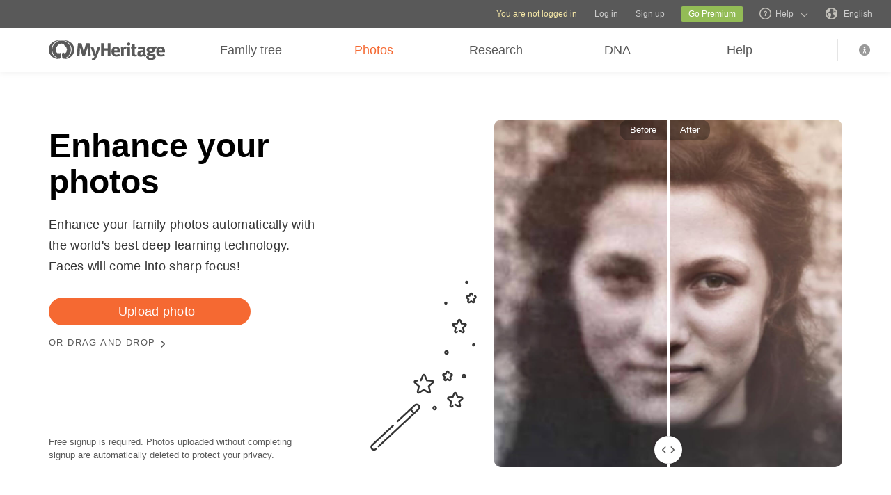

--- FILE ---
content_type: text/html; charset=UTF-8
request_url: https://www.myheritage.com/photo-enhancer?tr_id=m_albrmn2ymr_9hlkncu4qr
body_size: 33546
content:
<!DOCTYPE HTML>

<html lang="EN"
      dir="LTR">

<head>
    <link rel="preconnect" href="https://cf.mhcache.com"><link rel="canonical" href="https://www.myheritage.com/photo-enhancer" /><link rel="alternate" hreflang="en" href="https://www.myheritage.com/photo-enhancer"/><link rel="alternate" hreflang="no" href="https://www.myheritage.no/photo-enhancer"/><link rel="alternate" hreflang="de" href="https://www.myheritage.de/photo-enhancer"/><link rel="alternate" hreflang="nl" href="https://www.myheritage.nl/photo-enhancer"/><link rel="alternate" hreflang="fr" href="https://www.myheritage.fr/photo-enhancer"/><link rel="alternate" hreflang="da" href="https://www.myheritage.dk/photo-enhancer"/><link rel="alternate" hreflang="sv" href="https://www.myheritage.se/photo-enhancer"/><link rel="alternate" hreflang="es" href="https://www.myheritage.es/photo-enhancer"/><link rel="alternate" hreflang="fi" href="https://www.myheritage.fi/photo-enhancer"/><link rel="alternate" hreflang="pt-BR" href="https://www.myheritage.com.br/photo-enhancer"/><link rel="alternate" hreflang="ru" href="https://www.myheritage.com/photo-enhancer?lang=RU"/><link rel="alternate" hreflang="cs" href="https://www.myheritage.cz/photo-enhancer"/><link rel="alternate" hreflang="pl" href="https://www.myheritage.pl/photo-enhancer"/><link rel="alternate" hreflang="he" href="https://www.myheritage.co.il/photo-enhancer"/><link rel="alternate" hreflang="it" href="https://www.myheritage.it/photo-enhancer"/><link rel="alternate" hreflang="pt" href="https://www.myheritage.com.pt/photo-enhancer"/><link rel="alternate" hreflang="hu" href="https://www.myheritage.hu/photo-enhancer"/><link rel="alternate" hreflang="tr" href="https://www.myheritage.com.tr/photo-enhancer"/><link rel="alternate" hreflang="sk" href="https://www.myheritage.sk/photo-enhancer"/><link rel="alternate" hreflang="ca" href="https://www.myheritage.cat/photo-enhancer"/><link rel="alternate" hreflang="af" href="https://www.myheritage.com/photo-enhancer?lang=AF"/><link rel="alternate" hreflang="el" href="https://www.myheritage.gr/photo-enhancer"/><link rel="alternate" hreflang="sl" href="https://www.myheritage.si/photo-enhancer"/><link rel="alternate" hreflang="lt" href="https://www.myheritage.lt/photo-enhancer"/><link rel="alternate" hreflang="ar" href="https://www.myheritage.com/photo-enhancer?lang=AR"/><link rel="alternate" hreflang="lv" href="https://www.myheritage.lv/photo-enhancer"/><link rel="alternate" hreflang="hr" href="https://www.myheritage.com.hr/photo-enhancer"/><link rel="alternate" hreflang="uk" href="https://www.myheritage.com.ua/photo-enhancer"/><link rel="alternate" hreflang="ro" href="https://www.myheritage.ro/photo-enhancer"/><link rel="alternate" hreflang="sr" href="https://www.myheritage.rs/photo-enhancer"/><link rel="alternate" hreflang="bg" href="https://www.myheritage.com/photo-enhancer?lang=BG"/><link rel="alternate" hreflang="zh" href="https://www.myheritage.cn/photo-enhancer"/><link rel="alternate" hreflang="th" href="https://www.myheritage.com/photo-enhancer?lang=TH"/><link rel="alternate" hreflang="ja" href="https://www.myheritage.jp/photo-enhancer"/><link rel="alternate" hreflang="zh-TW" href="https://www.myheritage.tw/photo-enhancer"/><link rel="alternate" hreflang="ko" href="https://www.myheritage.co.kr/photo-enhancer"/><link rel="alternate" hreflang="ms" href="https://www.myheritage.com/photo-enhancer?lang=MS"/><link rel="alternate" hreflang="et" href="https://www.myheritage.ee/photo-enhancer"/><link rel="alternate" hreflang="hi" href="https://www.myheritage.co.in/photo-enhancer"/><link rel="alternate" hreflang="hy" href="https://www.myheritage.am/photo-enhancer"/><link rel="alternate" hreflang="mk" href="https://www.myheritage.mk/photo-enhancer"/><link rel="alternate" hreflang="sq" href="https://www.myheritage.al/photo-enhancer"/><link rel="alternate" hreflang="bs" href="https://www.myheritage.ba/photo-enhancer"/><link rel="alternate" hreflang="ga" href="https://www.myheritage.ie/photo-enhancer"/><link rel="alternate" hreflang="cy" href="https://www.myheritage.cymru/photo-enhancer"/><link rel="alternate" hreflang="ka" href="https://www.myheritage.ge/photo-enhancer"/><link rel="alternate" hreflang="eu" href="https://www.myheritage.eus/photo-enhancer"/><link rel="alternate" hreflang="is" href="https://www.myheritage.is/photo-enhancer"/><link rel="alternate" hreflang="lb" href="https://www.myheritage.lu/photo-enhancer"/><link rel="alternate" hreflang="mt" href="https://www.myheritage.com.mt/photo-enhancer"/><link rel="alternate" hreflang="x-default" href="https://www.myheritage.com/photo-enhancer"/>
    <meta http-equiv="X-UA-Compatible" content="IE=edge"/>
                        <meta name="viewport" content="width=device-width, initial-scale=1">
                <script type="text/javascript" nonce="b7282645855fde5a1b7a82bfff91195c">
    var builderNoTrack = true;
    var currentUserAccountID = 1000000000;
        var currentPageManagerClass = 'MyHeritage\Web\PhotoEnrichment\Web\PhotoEnhancerPageManager';
            var languageCode = 'EN';
    var displayLanguageDirection = 'left';
    var displayLanguageOppositeDirection = 'right';
    var imageDir = 'img';
    var ASSET_DOMAIN_ALIAS_GENERAL = 'cf.mhcache.com';
</script>    <title>MyHeritage Photo Enhancer, enhance your family photos with the world’s best deep learning technology - MyHeritage</title>
    <meta name="description" content="The MyHeritage Photo Enhancer uses deep learning technology to enhance photos by upscaling (increasing the resolution) the faces that appear in them. This produces exceptional results for historical photos, where the faces are often small and blurry, but works equally well on new color photos too">
    <meta name="keywords" content="Photo enhancer, Photo Enhancement, Genealogy, Family tree, My heritage, Download free family tree software, Historical records, Free family tree search, Pedigree, Lineage, Family history, Ancestry, Roots, Old family photos, Historical photographs, Surnames, Last Names, Genealogical Record Collections, Birth marriage & death records, Old newspapers, US Census, UK Census">
    
    <meta property="og:site_name" content="MyHeritage">
<meta property="og:image" content="https://cf.mhcache.com/FP/Assets/Images/Social/mh_logo_350x350.png">
<meta property="og:image:width" content="350">
<meta property="og:image:height" content="350">
    <script nonce="b7282645855fde5a1b7a82bfff91195c">var deferredScripts = (function() {
            var list = [];
            return {
                add: function(func) { list.push(func) },
                run: function() { list.forEach(function(func) {func()}) }
            }
       })();</script><script type="text/javascript" nonce="b7282645855fde5a1b7a82bfff91195c">
    function getParamsToRemove() {
        return ["authenticate","auth"];
    }

        function removeParamFromUrl(url, removeParamsArray) {
        var fragment = url.split('#');
        var urlParts = fragment[0].split('?');

        if (urlParts.length >= 2) {
            var urlBase = urlParts.shift();           // Get first part, and remove from array
            var queryString = urlParts.join('?');     // Join it back

            var params = queryString.split(/[&;]/g);
            for (var i = params.length; i-- > 0;) {               // Reverse iteration as may be destructive
                var param = params[i].split('=');
                if (removeParamsArray.indexOf(param[0]) !== -1) {   // Idiom for array.contains
                    params.splice(i, 1);
                }
            }
            url = urlBase + (params.length > 0 ? '?' + params.join('&') : '');
            if (fragment[1]) {
                url += "#" + fragment[1];
            }
        }

        return url;
    }
</script>
<script src="https://cf.mhcache.com/Static/FP/Assets/bundles/JS/sentryBrowserLibrary.min_v79df503bfdc73199e9d5cb83af57d0b3.js" type="text/javascript" nonce="b7282645855fde5a1b7a82bfff91195c" crossorigin="anonymous"></script>
<script type="text/javascript" nonce="b7282645855fde5a1b7a82bfff91195c">
(function() {
    function init() {
        Sentry.init(getConfig());
        Sentry.configureScope(function(scope) {
            scope.setTag("server_host_name", 'www.myheritage.com');
            scope.setTag("current_page_manager_class",  window.currentPageManagerClass || null);
            scope.setTag("canonical-page-id", '/photo-enrichment/');
            scope.setTag("lang", window.languageCode || null);
            scope.setTag("is_embed", false);
            scope.setUser({"id": 'T_1c8ix365f6b7961d_t7f6ocf65419d738'});
        });
    }

    function getConfig() {
        var scriptRegexArr = [/https?:\/\/\w*\.?myheritage/, /https?:\/\/\w*\.mhcache.com/, /https:\/\/www.myheritage-storage.com/];
        return {
            dsn: 'https://56f5f1f845634f1d867501809aa8082b@sentry.io/152140',
            environment: 'production',
            serverName: 'web-113',
            release: 'trunk-e560db8393f245354a9fcd52bd5d56af29214e7c',
            beforeSend: function (event, hint) { // See docs about using hint: https://docs.sentry.io/platforms/javascript/configuration/filtering/#event-hints
                try {
                    if (!shouldExcludeErrorFromReportingModule(event, hint)) {
                        event.tags = event.tags || {};
                        event.extra = event.extra || {};
                        event.request = event.request || {url: ''};
                        removeParamsFromUrl(event);
                        handleCustomMetadata(event);
                        return event;
                    }
                } catch (e) {
                    // Our processing failed for some reason, let sentry do its thing and don't filter the event
                    event.tags = event.tags && typeof event.tags === 'object' ? event.tags : {};
                    event.tags['before_send_error'] = e.message;
                    return event;
                }

                return null;
            },
            allowUrls: scriptRegexArr,
        };
    }

    function removeParamsFromUrl(event) {
        event.request.url = removeParamFromUrl(event.request.url, getParamsToRemove());
    }

    function handleCustomMetadata(event) {
        event.extra['feature-flags'] = '[]';
        event.tags['has_clientSideErrorHandler'] = !!window.clientSideErrorHandler;
    }

    function shouldExcludeErrorFromReportingModule(event, hint) {
        var shouldExclude;

        if (event.request.url.indexOf('https://') !== 0) {
            shouldExclude = true;
        } else if (window.clientSideErrorHandler) {
            var error;
            if (hint && hint.originalException) {
                error = hint.originalException;
             } else {
                error = event.exception && Array.isArray(event.exception.values) && event.exception.values[0];
             }
            shouldExclude = !!window.clientSideErrorHandler.getExcludeErrorReason(error, 'Sentry');
        } else {
            shouldExclude = true;
        }

        return shouldExclude;
    }
    if(typeof(Sentry) !==  "undefined") {
        init();
    }
})();
</script>

    <link href="https://cf.mhcache.com/Static/FP/Assets/bundles/CssOutput/Themes/Themes_bundle_ltr_v02a01c035a1beaba691dc38455adca04.css" rel="stylesheet" type="text/css" crossorigin="anonymous">
    <link href="https://cf.mhcache.com/Static/FP/Assets/bundles/CssOutput/NavigationBar/NavigationBar_bundle_ltr_v866a847c0af64401a1572a22012004a1.css" rel="stylesheet" type="text/css" crossorigin="anonymous">
    

    <link href="https://cf.mhcache.com/Static/FP/Assets/bundles/CssOutput/main/minimal-thin-base-responsive_ltr_v1cf8028011d278b825d266319102cbd9.css" rel="stylesheet" type="text/css" crossorigin="anonymous"><link href="https://cf.mhcache.com/Static/FP/Assets/bundles/CssOutput/TypographyMarketing/TypographyMarketing_bundle_ltr_vcae4a68ce353dfd5c8496a9dd5aff99b.css" rel="stylesheet" type="text/css" crossorigin="anonymous"><link href="https://cf.mhcache.com/Static/FP/Assets/bundles/CssOutput/PhotoEnrichmentPhotoEnhancer/PhotoEnrichmentPhotoEnhancer_bundle_ltr_v0b415b73954387d1cbdca321464fe666.css" rel="stylesheet" type="text/css" crossorigin="anonymous">
    
    
    <script type="text/javascript" nonce="b7282645855fde5a1b7a82bfff91195c">
        var isStandardPage = true;
        var isTablet = false;
var isMobile = false;
var isBot = false;
var currentSiteId = 1;
var isUploadFlowRevampEnabled = false;
var isRateLimitedNoticeDialogEnabled = true;
var mhXsrfToken = "D_696f71s5293crc1d_c3f1dt6v93q5r867.1769418988.634f99ed687db371b0c4ea050d67728e";
var scriptOrigin = "gcm:NQO9SRQZGT1qLcVMVp3WJPoRUhIl4C6hi3WQk9HWcCPqj67g0R+Ja\/y1ObSvO9+hw9CGV3t1NpfR7Q==";
var clientSideErrorConfiguration = JSON.parse('{\"exclude\":[{\"message\":\"elt\\\\.parentNode\",\"userAgent\":\"Safari\"},{\"message\":\"__gCrWeb\"},{\"message\":\"DOM Exception 18\",\"userAgent\":\"CriOS\"},{\"message\":\"\\\\[canonical id\\\\].*Unexpected error\"},{\"userAgent\":\"Opera\"},{\"userAgent\":\"android.*firefox\"},{\"userAgent\":\"fxios\"},{\"message\":\"Array\\\\.from\"},{\"message\":\"from\"},{\"source\":\"connect\\\\.facebook\"},{\"source\":\"googleads\\\\.g\"},{\"source\":\"googleadservices\"},{\"source\":\"googletagmanager\"},{\"source\":\"gstatic\"},{\"source\":\"kaspersky\"},{\"source\":\"checkoutshopper\"},{\"source\":\"dwin1\"},{\"message\":\"jQuery is not defined\"},{\"message\":\"$ is not defined\"},{\"userAgent\":\"PhantomJS\"},{\"message\":\"removeNightMode\"},{\"message\":\"mwg-internal\"},{\"message\":\"BetterJsPop\"},{\"message\":\"mraid\"},{\"message\":\"checkMRAID\"},{\"message\":\"jQueryAppsee\"},{\"message\":\"MoatMAK\"},{\"message\":\"default\\\\.queit\\\\.in\"},{\"message\":\"} could not be cloned\"},{\"message\":\"__firefox__\\\\.\"},{\"message\":\"MmJsBridge\"},{\"message\":\"_isMatchingDomain is not defined\"},{\"message\":\"InvalidStateError\",\"userAgent\":\"firefox\"},{\"message\":\"UnknownError\",\"userAgent\":\"firefox\"},{\"userAgent\":\"MSIE ([2-9]|(10))\\\\.\"},{\"message\":\"_ is not defined\"},{\"message\":\"disp is not defined\"},{\"userAgent\":\"Bytespider\"},{\"userAgent\":\"YandexBot\"},{\"message\":\"InvalidStateError\",\"userAgent\":\"Safari\"},{\"message\":\"The object is in an invalid state\"},{\"message\":\"\\\\[canonical id\\\\]\",\"userAgent\":\" Request aborted\"},{\"message\":\"a\\\\[b\\\\]\\\\.target\\\\.className\\\\.indexOf is not a function\",\"userAgent\":\"Safari\"},{\"message\":\"redefine non\\\\-configurable property\",\"userAgent\":\"firefox\"},{\"message\":\"digest already in progress\"},{\"message\":\"System.ServiceModel.CommunicationObjectFaultedException\"},{\"message\":\"Unexpected token <\",\"userAgent\":\"Chrome\\\\\\/(75|76)\"},{\"message\":\"favicon.ico\"},{\"message\":\"webkit.messageHandlers\"},{\"message\":\"Network Error\"},{\"message\":\"Request aborted\"},{\"message\":\"this.each is not a function\",\"userAgent\":\"MiuiBrowser\"},{\"message\":\"Object Not Found Matching Id\",\"userAgent\":\"Chrome,\",\"source\":\"Edge\"},{\"message\":\"_AutofillCallbackHandler\"},{\"message\":\"Object Not Found Matching Id\"},{\"message\":\"Non-Error promise rejection captured with value\"},{\"message\":\"_leaflet_pos\"},{\"message\":\"timeout of 0ms exceeded\"},{\"message\":\"Hydration failed because the initial UI does not match what was rendered on the server\"},{\"message\":\"There was an error while hydrating\"},{\"message\":\"Minified React error #418\"},{\"message\":\"Minified React error #423\"},{\"message\":\"The request is not allowed by the user agent or the platform in the current context, possibly because the user denied permission\"},{\"message\":\"sendEventV3\"},{\"message\":\"Cannot read properties of undefined (reading \'firefoxSample\')\"},{\"message\":\"msDiscoverChatAvailable\"},{\"message\":\"Cannot read properties of undefined (reading \'classList\')\",\"source\":\"leaflet\"},{\"message\":\"undefined is not an object (evaluating \'t.classList\')\",\"source\":\"leaflet\"},{\"userAgent\":\"Basilisk\"},{\"userAgent\":\"SeaMonkey\"},{\"userAgent\":\"Pale Moon\"},{\"message\":\"following Content Security Policy directive\"},{\"message\":\"filterListFallback\"},{\"message\":\"getCosmeticsFilters\"},{\"userAgent\":\"Google-Read-Aloud\"},{\"message\":\"Failed to fetch\"},{\"message\":\"Fetching a new FamilyGraph token returned an error\"}],\"stackTraceIgnoreLinesRules\":[\"moz-extension\",\"chrome-extension\",\"safari-extension\"],\"monitoredErrorRules\":[{\"activityId\":\"XFrameOptions\",\"regex\":\"x-frame-options\"},{\"activityId\":\"PerformancePolyfill\",\"regex\":\"performance\"}],\"excludeUnsupportedBrowsersEnabled\":true}');
var shouldWriteActivityIndicatorBeAlwaysAsync = true;
var languageDirection = "LTR";
var isFtb = false;
var optOut = false;
var process = {"env":{"NODE_ENV":"production"}};
var currentPageCanonicalId = "\/photo-enrichment\/";
var registrationClientData = {"minimalRegistrationAge":13,"maximalRegistrationAge":100,"shouldShowSocialSignup":true,"isAppleRegistrationExposed":true,"isGoogleRegistrationExposed":true,"showEmailsAcceptanceCheckbox":false,"mfaHelpCenterLink":"https:\/\/www.myheritage.com\/help-center?tr_id=m_albrmn2ymr_9hlkncu4qr?a=How-do-I-use-the-Email-Two-Factor-Authentication-(2FA)---id--64QeynGjS8y0oKJNUuycug","currentPageUrl":"https:\/\/www.myheritage.com\/photo-enhancer?tr_id=m_albrmn2ymr_9hlkncu4qr","canonicalPageId":"\/photo-enrichment\/","registrationUpgradePlanUserStripDestinationUrl":"https:\/\/www.myheritage.com\/paywall?action=upgrade&reason=138&subscription_type=site&context=Purchase.UserStrip&tr_id=m_albrmn2ymr_9hlkncu4qr","registrationUpgradePlanFooterDestinationUrl":"https:\/\/www.myheritage.com\/paywall?action=upgrade&reason=351&subscription_type=site&context=Purchase.NewFooter&tr_id=m_albrmn2ymr_9hlkncu4qr","magicSevenDestinationUrl":"https:\/\/www.myheritage.com\/tree-wizard\/{SITE_ID}\/type\/create\/introduction?skip=skip_intro&tr_id=m_albrmn2ymr_9hlkncu4qr","defaultSignupTitle":"Sign up to MyHeritage","defaultLoginTitle":"Log in to MyHeritage","defaultSignupButtonTextBasic":"Go","defaultSignupButtonText":"Continue","experimentName":null,"activityData":{"section":"registration","activityBase":"registrationFramework"},"bbbRating":"A+","gedcomLandingPageUrl":"https:\/\/www.myheritage.com\/import-family-tree?tr_id=m_albrmn2ymr_9hlkncu4qr","parentalConsentRegistrationAge":18,"languageCode":"EN"};
var registrationWrapperDependencies = {"react":{"js":[["https:\/\/cf.mhcache.com\/Static\/FP\/Assets\/bundles\/JS\/reactLibrary.min_va428da5200bdd99ae9e6260657d83aee.js"],["https:\/\/cf.mhcache.com\/Static\/FP\/Assets\/bundles\/JS\/reactDomLibrary.min_v75ea56a84218ec0761880d358ed9cece.js","https:\/\/cf.mhcache.com\/Static\/FP\/Assets\/bundles\/JS\/propTypesLibrary.min_vc3433c9825de8132e3bb6b428a7996cf.js"],["https:\/\/cf.mhcache.com\/Static\/FP\/Assets\/bundles\/JS\/immutableLibrary.min_vb3b31e455334325fdb26f58b94f7f0a9.js","https:\/\/cf.mhcache.com\/Static\/FP\/Assets\/bundles\/JS\/reduxLibrary.min_v27c5e03af844da293ae09b4ba439465c.js","https:\/\/cf.mhcache.com\/Static\/FP\/Assets\/bundles\/JS\/reactReduxLibrary.min_vf702ef0eaa97e01f49781f153c21f997.js","https:\/\/cf.mhcache.com\/Static\/FP\/Assets\/bundles\/JS\/reduxThunkLibrary.min_v6c72519ecbf79af284340c9963c28c55.js"],["https:\/\/cf.mhcache.com\/Static\/FP\/Assets\/bundles\/JS\/reactReduxDeprecated2025Library.min_vb397672069fcd15a75174167b15a9137.js"]],"css":[]},"application":{"js":[["https:\/\/cf.mhcache.com\/Static\/FP\/Assets\/bundles\/JS\/reactHookFormLibrary.min_v9920b4a9af3f0d1f3c5082d618b8f34d.js","https:\/\/appleid.cdn-apple.com\/appleauth\/static\/jsapi\/appleid\/1\/en_US\/appleid.auth.js","https:\/\/accounts.google.com\/gsi\/client?onload=googleOnLoad"],["https:\/\/cf.mhcache.com\/Static\/FP\/Assets\/bundles\/JS\/RegistrationWrapperBundled_ved77a39fa0071ac0793db3069de6eac4.js"],["https:\/\/cf.mhcache.com\/Static\/FP\/Assets\/bundles\/JS\/MultiFactorAuthBundled_vca0a9d8d2e7ef2f40f53dc37614a53b2.js"]],"css":["https:\/\/cf.mhcache.com\/Static\/FP\/Assets\/bundles\/CssOutput\/RegistrationWrapper\/RegistrationWrapper_bundle_ltr_v41b1a9979cb1166097f6c2047b8e5cd7.css"]}};
var useRegistrationWrapper = true;

var cookiePreferencesClientData = JSON.parse('{\"isCookiePreferencesExposed\":true,\"isUseSameSettingsDialogForAllBannersExposed\":true,\"isUnsupportedBrowser\":false,\"isCookiePreferencesOptInExposed\":true,\"doNotSellPrivacySettingsIndication\":\"NONE\",\"isDoNotSellUserFromStrictCountry\":false,\"isDoNotSellUserCreatedBeforeCutoffDate\":false,\"isIntrusiveBanner\":true,\"isFetchDataOnlyOnServerExposed\":true,\"isLoadedByExternalSite\":false,\"clientName\":\"MyHeritage\",\"languageCode\":\"EN\",\"bannerText\":\"To enable the proper function and security of the website, we collect information and use cookies and other methods, including by third parties. For additional information see our <a id=\\\"cpb_cookie_preferences_link\\\" href=\\\"#\\\" class=\\\"link\\\" data-automations=\\\"cpb_cookie_preferences_link\\\">Cookie Info<\\/a>.\",\"cookieAcceptAllButtonText\":\"I understand\",\"cookieAcceptOnlyMandatoryButtonText\":\"Accept only mandatory\",\"userCountry\":\"US\",\"userGender\":false,\"fgToken\":\"2.179c5e5ca6da13642b272fa8e8e7b614.1000000000.1769332588.1440.1140854913.e1707d7e71105d3a5788a85367401f3e262e609ecc124e2e5cee946445642a7c\",\"guestId\":\"T_1c8ix365f6b7961d_t7f6ocf65419d738\",\"accountId\":1000000000,\"isGuest\":true,\"cookiePreferencesDialogStrings\":{\"FamilyTreeWizard\":{\"Save\":\"Save\"},\"Events\":{\"Name\":\"Name\",\"Duration\":\"Duration\",\"Html description\":\"Description\"},\"AccountCenter\":{\"Remaining day\":\"One day\",\"Remaining days\":\"%1 days\",\"Remaining year\":\"One year\",\"Remaining years\":\"%1 years\"},\"SubscriptionPlans\":{\"Duration months value\":\"{duration} months\",\"1 month\":\"1 month\"},\"GlossaryGood\":{\"General_verb_To Close\":\"Close\"},\"GenealogySearchDictionary\":{\"Age in minutes\":\"%1 minutes\",\"Age in hours\":\"%1 hours\"},\"Privacy\":{\"Cookies preferences popup title\":\"Cookie settings\",\"Cookies preferences popup cookie info\":\"Cookie info\",\"Cookies preferences popup about cookies title\":\"About cookies\",\"Cookies preferences popup about cookies tab title\":\"About cookies\",\"Cookies preferences popup mandatory cookies title\":\"Mandatory cookies\",\"Cookies preferences popup mandatory cookies tab title\":\"Mandatory cookies\",\"Cookies preferences popup active option\":\"Enabled\",\"Cookies preferences popup always active option\":\"Always Enabled\",\"Cookies preferences popup cookie policy text\":\"This [link url=&quot;https:\\/\\/www.myheritage.com\\/cookie-policy?tr_id=m_albrmn2ymr_9hlkncu4qr&quot; target=&quot;_blank&quot; title=&quot;Cookie Policy&quot; class=&quot;link&quot;] explains what cookies are, the different types of cookies, how we use them when you visit our website [link url=&quot;https:\\/\\/www.myheritage.com\\/index.php?tr_id=m_albrmn2ymr_9hlkncu4qr&quot; target=&quot;blank&quot; title=&quot;https:\\/\\/www.myheritage.com\\/index.php&quot; id=&quot;cookie_policy_home_page_id&quot; class=&quot;link&quot;] and how you can control our use of cookies.\",\"CookiePolicy Title\":\"Cookie Policy\",\"CookiePolicy tab Title\":\"Cookie Policy\",\"Cookies preferences popup about cookies tab title opt in\":\"About Cookies and our Cookie Policy\",\"Cookies preferences popup privacy choices tab title\":\"Your Privacy Choices\",\"Cookies preferences popup sell share title\":\"All Sell\\/Share\",\"Cookies preferences popup sell share text opt in paragraph 1\":\"To opt-out of sharing your personal information with third parties, whether through cookies, similar technologies, or otherwise, in circumstances which may be deemed a &quot;sell&quot; or &quot;share&quot; under certain U.S. regulations, you can click the toggle above.\",\"Cookies preferences popup sell share text opt in paragraph 2\":\"If you opt out, you may still notice advertisements, but they will not be personalized to you.\",\"Cookies preferences popup sell share text opt in paragraph 3\":\"We will never sell or license your personal genetic data or health data.\",\"Cookies preferences popup sell share text opt in paragraph 4\":\"You can change your settings anytime by clicking the &quot;Your Privacy Choices&quot; link in the footer.\",\"Cookies preferences popup sell share text opt in paragraph 5\":\"For more information, see our [link url=&quot;{cookie_policy_link}&quot; target=&quot;blank&quot; title=&quot;Cookie Policy&quot; id=&quot;cpb_cookie_policy_link data-automations=&quot;cpb_cookie_policy_link&quot; class=&quot;link&quot;] and [link url=&quot;{privacy_policy_link}&quot; target=&quot;blank&quot; title=&quot;US State Privacy Notice&quot; id=&quot;cpb_us_state_privacy_notice_link&quot; data-automations=&quot;cpb_us_state_privacy_notice_link&quot; class=&quot;link&quot;].\",\"Cookies preferences popup sell share opt-in california confirmation popup title\":\"Are you sure?\",\"Cookies preferences popup sell share opt-in california confirmation popup body\":\"Are you sure you want to opt-in to targeted advertising and the selling and sharing of your personal information?\",\"Cookies preferences popup sell share opt-in confirmation popup confirm button\":\"Yes\",\"Cookies preferences popup sell share opt-in confirmation popup cancel button\":\"Cancel\",\"Cookies preferences popup analytics cookies sell share variant text in paragraph 0\":\"In order to opt-out of Analytics Cookies, please opt out of &quot;All Sell\\/Share&quot; in &quot;Your Privacy Choices&quot; tab.\",\"Cookies preferences popup advertising cookies sell share variant text in paragraph 0\":\"In order to opt-out of Advertising Cookies, please opt out of &quot;All Sell\\/Share&quot; in &quot;Your Privacy Choices&quot; tab.\",\"Cookies preferences popup advertising cookies sell share variant text in paragraph 1\":\"Advertising Cookies (or targeting cookies) are used to better understand your interests, including which sites and ads you click on, and assist in delivering personalized ads that may be of interest to you. They also limit the number of times you see an ad and help us measure the effectiveness of our advertising campaigns.\",\"Cookies preferences popup always enabled cookies tab title\":\"Cookies that are always enabled\",\"Cookies preferences popup always enabled text opt in paragraph 1\":\"Our website uses a number of cookies that are necessary for the website to function and display properly and to personalize your experience in a way that does not give rise to the right to opt-out in the US. They are used to prevent security risks, log in, align our service offerings to your location (as determined by IP address, registration, or billing location you provided), fill out forms and remember items in your shopping cart.\",\"Cookies preferences popup about cookies text opt in paragraph 1\":\"To enable the proper function and security of the website, we and our service providers collect information via cookies and other trackers.\",\"Cookies preferences popup about cookies text opt in paragraph 2\":\"If you give your consent to the use of cookies, you can withdraw it at any time by clicking the \'\'cookie settings\'\' link in the footer. Note that some third party cookies can only be managed through your browser.\",\"Cookies preferences popup about cookies text opt in paragraph 3\":\"Keep in mind that opting out of any type of these cookies may impact your experience of the site and the services we are able to offer.\",\"Cookies preferences popup about cookies text opt in paragraph 4\":\"For more information, see our full [link url=&quot;{cookie_policy_link}&quot; target=&quot;blank&quot; title=&quot;Cookie Policy&quot;] and [link url=&quot;{privacy_policy_link}&quot; target=&quot;blank&quot; title=&quot;Privacy Policy&quot;].\",\"Cookies preferences popup mandatory cookies text opt in paragraph 1\":\"Mandatory Cookies are necessary for the website to function and display properly and cannot be switched off. They are used to prevent security risks, log in, align our service offerings to your location, fill out forms and remember items in your shopping cart.\",\"Cookies preferences popup mandatory cookies text opt in paragraph 2\":\"Some of our Mandatory Cookies are managed or placed for us by our service providers as follows:\",\"Click to show cookie list\":\"Show cookies\",\"Click to hide cookie list\":\"Hide cookies\",\"Cookie provider\":\"Provider\",\"Cookies preferences popup analytics cookies title\":\"Analytics cookies\",\"Cookies preferences popup analytics cookies tab title\":\"Analytics cookies\",\"Cookies preferences popup analytics cookies text paragraph 1\":\"Analytics Cookies collect information on how you interact with the website. They allow us to count visits and traffic sources to measure and improve our site\'s performance, understand what interests our users, and measure our content\'s effectiveness.\",\"Cookies preferences popup analytics cookies text paragraph 2\":\"The Analytics Cookies are managed or placed for us by third parties as follows:\",\"Cookies preferences popup advertising cookies title\":\"Advertising cookies\",\"Cookies preferences popup advertising cookies tab title\":\"Advertising cookies\",\"Cookies preferences popup advertising cookies text paragraph 1\":\"Advertising Cookies (or targeting cookies) are used to better understand your interests, including which sites and ads you click on, and assist in delivering personalized ads that may be of interest to you. They also limit the number of times that you see an ad and help us measure the effectiveness of our advertising campaigns. If you disable these cookies you won\'t get benefits like targeted adverts that allow you to hear about our great products, special offers, news and information.\",\"Cookies preferences popup advertising cookies text paragraph 2\":\"The Advertising cookies are managed or placed for us by third parties as follows:\",\"No cookies to display\":\"No cookies to display\",\"Toggle option opt in\":\"Opt in\",\"Toggle option opt out\":\"Opt out\",\"Cookies preferences popup accept all cookies button\":\"Accept all cookies\",\"Cookies preferences popup I understand\":\"I understand\",\"Cookie duration one minute\":\"One minute\",\"Cookie duration session\":\"Session\",\"Cookie duration permanent\":\"Permanent\",\"Cookie duration weeks\":\"{number_of_weeks} weeks\",\"Cookie duration up to years\":\"Up to {years} years\",\"Mandatory cookie description 2\":\"Set when you place an order on the MyHeritage checkout page. CloudFlare cookies are used in cases where multiple users are using the same client IP address. Each user will have a unique cookie to help prevent a case of rate limiting all users if one particular user hits the rate limit threshold.\",\"Mandatory cookie description 3\":\"Set when you sign up or log in to MyHeritage with your Google account. Used to authenticate users, helping ensure that only the actual owner of an account can access that account. These cookies contain digitally signed and encrypted records of a user\\u2019s Google Account ID and most recent sign-in time. The combination of these cookies allows Google to block many types of attack, such as attempts to steal the content of forms submitted in Google services.\",\"Mandatory cookie description 6\":\"Set when you sign up or log in to MyHeritage with your Facebook account. Used to remember login information.\",\"Mandatory cookie description 8\":\"Set when you sign up or log in to MyHeritage with your Facebook account. Used to identify and authenticate the browser.\",\"Mandatory cookie description 10\":\"Set when you sign up or log in to MyHeritage with your Facebook account. Identifies the web browser being used and makes sure the connection to Facebook is secure.\",\"Mandatory cookie description 11\":\"Set by Google reCAPTCHA which protects the website from fraud and abuse.\",\"Mandatory cookie description 13\":\"Set by Imperva, a cyber security service. Used for session handling. HTTP requests are mapped to sessions using this cookie. Re-opening the browser and accessing the same site is supposed to be considered a different visit.\",\"Mandatory cookie description 14\":\"Set by Imperva, a cyber security service. The cookie on which sessions are related to a specific visitor (visitor representing a specific browser on a specific computer).\",\"Mandatory cookie description 15\":\"Set by Imperva, a cyber security service. Used to ensure that requests by a client are sent to the same origin server.\",\"Mandatory cookie description 16\":\"Set when you sign up or log in to MyHeritage with your Facebook account. It is the signed request value that will be populated when you are logged in.\",\"Mandatory cookie description 18\":\"Set by Vimeo, a video service. MyHeritage makes use of Vimeo to embed videos about how to use MyHeritage\'s products. When you press play Vimeo will set this cookie to enable the video to play and to collect analytics data such as how long a viewer has watched the video. This cookie do not track individuals.\",\"Mandatory cookie description 20\":\"Used for Google Single Sign On.\",\"Mandatory cookie description 22\":\"Set when you sign up or log in to MyHeritage using your Google account.\",\"Mandatory cookie description 23\":\"Set by Stripe, an online payment processor, when you place an order. Used for fraud prevention.\",\"Mandatory cookie description 24\":\"Set when you log in or sign up to MyHeritage with your Google account. Contains a unique ID used to remember your preferences and other information such as your preferred language, how many search results you prefer to have shown on a results page (for example, 10 or 20), and whether you want to have Google\\u2019s SafeSearch filter turned on.\",\"Mandatory cookie description 25\":\"Used to store cookie preferences.\",\"Mandatory cookie description 26\":\"Used for authentication.\",\"Mandatory cookie description 27\":\"Preserves user\\u2019s preferences to improve the experience throughout the website.\",\"Mandatory cookie description 28\":\"Preserves user\\u2019s preferences to improve the experience throughout the website.\",\"Mandatory cookie description 29\":\"Stores the number of results per page in MyHeritage SuperSearch, the search engine for historical records.\",\"Mandatory cookie description 30\":\"Used to improve website performance.\",\"Mandatory cookie description 31\":\"Preserves user\\u2019s preferences to improve the experience throughout the website.\",\"Mandatory cookie description 32\":\"Used to store cookie preferences.\",\"Mandatory cookie description 33\":\"Used for authentication.\",\"Mandatory cookie description 34\":\"Preserves user\\u2019s preferences to improve the experience throughout the website.\",\"Mandatory cookie description 35\":\"Used for authentication.\",\"Mandatory cookie description 36\":\"Stores the current time zone set in the browser.\",\"Mandatory cookie description 37\":\"Preserves user\\u2019s preferences to improve the experience throughout the website.\",\"Mandatory cookie description 38\":\"Preserves user\\u2019s language preferences\",\"Mandatory cookie description 39\":\"Used for authentication.\",\"Mandatory cookie description 40\":\"Preserves user\\u2019s preferences to improve the experience throughout the website.\",\"Mandatory cookie description 41\":\"Used to store cookie preferences.\",\"Mandatory cookie description 42\":\"Preserves user\\u2019s preferences to improve the experience throughout the website.\",\"Mandatory cookie description 43\":\"Preserves user\\u2019s preferences to improve the experience throughout the website.\",\"Mandatory cookie description 44\":\"Used for client error monitoring\",\"Mandatory cookie description 45\":\"Used for authenticating the user\",\"Mandatory cookie description 46\":\"Used for authenticating the user\",\"Mandatory cookie description 47\":\"Used to read and filter requests from bots.\",\"Mandatory cookie description 48\":\"Used to prevent credit card fraud.\",\"Mandatory cookie description 50\":\"Enable the accessibility functionality\",\"Mandatory cookie description 51\":\"Used to store user preferences.\",\"Mandatory cookie description 53\":\"Enable files download\",\"Mandatory cookie description 54\":\"Enable files upload\",\"Mandatory cookie description 55\":\"Used to provide a secure site.\",\"Mandatory cookie description 56\":\"Used for mobile application functionality.\",\"Mandatory cookie description 57\":\"Used to determine user type.\",\"Mandatory cookie description 58\":\"Used to protect the site to coordinate login and logout status.\",\"Mandatory cookie description 59\":\"Used to determine correct web property.\",\"Mandatory cookie description 60\":\"Used for user preferences\",\"Mandatory cookie description 61\":\"Provides support for library mode usage.\",\"Mandatory cookie description 62\":\"Used to provide support functionality to users.\",\"Mandatory cookie description 63\":\"Used to ensure correct user experience.\",\"Mandatory cookie description 64\":\"Used to control basic functions of the site\",\"Mandatory cookie description 65\":\"Required for the maintenance of the website\",\"Mandatory cookie description 66\":\"Used for security protections.\",\"Mandatory cookie description 67\":\"Used to filter out malicious requests.\",\"Mandatory cookie description 68\":\"Used to prevent minors\\u2019 registration\",\"Analytics cookie description 3\":\"Used by Google Analytics to distinguish between users.\",\"Analytics cookie description 5\":\"Google Analytics cookie. Used to collect information about how visitors use the MyHeritage website.\",\"Analytics cookie description 6\":\"Google tag manager cookie. Used to throttle the request rate.\",\"Analytics cookie description 7\":\"Snowplow cookie. Used to track Help Center activities.\",\"Analytics cookie description 8\":\"Snowplow cookie. Used to track Help Center activities.\",\"Advertising cookie description 1\":\"Used to identify a signed-in user on non-Google sites and to remember whether the user has agreed to ad personalization.\",\"Advertising cookie description 2\":\"A Microsoft cookie that contains a GUID assigned to your browser. Set when you interact with a Microsoft property, including a UET beacon call or a visit to a Microsoft property through the browser. Microsoft Advertising doesn\'t resell this data to third parties or share it with other advertisers.\",\"Advertising cookie description 4\":\"RoktRecogniser is a Tracking Technology that helps us identify that you\\u2019re the same user across devices and browsers, by using tracking according to your browser settings, eTag, 1st & 3rd-party data, as well as 1st and 3rd party local data storage. These additional parameters allow Rokt to track the user beyond their email address after they\\u2019ve opted into Rokt offers.\",\"Advertising cookie description 7\":\"To measure and improve the performance of your advertising campaigns and to personalize the user\\u2019s experience (including ads) on TikTok.\",\"Advertising cookie description 11\":\"Used for advertising, including serving and rendering ads, personalizing ads (depending on your ad settings at g.co\\/adsettings), limiting the number of times an ad is shown to a user, muting ads you have chosen to stop seeing, and measuring the effectiveness of ads.\",\"Advertising cookie description 12\":\"Used to deliver, measure and improve the relevancy of ads.\",\"Advertising cookie description 13\":\"Allows the use of Twitter features without having to log in.\",\"Advertising cookie description 14\":\"Twitter cookie that appears on pages that use the button &quot;Tweet&quot; and serves to identify the user with a unique number associated with Twitter.\",\"Advertising cookie description 15\":\"Set due to Twitter integration and sharing capabilities for social media.\",\"Advertising cookie description 16\":\"Used to measure ad and campaign performance and conversion rates for Google ads on a site you visit.\",\"Advertising cookie description 17\":\"Used to help advertisers determine how many times users who click on their ads end up taking an action on their site, such as making a purchase. Cookies used for measuring conversion rates aren\\u2019t used to personalize ads.\",\"Advertising cookie description 20\":\"Identifies browsers for the purposes of providing advertising and site analytics services.\",\"Advertising cookie description 22\":\"Used to deliver an optimal experience for your device\'s screen.\",\"Advertising cookie description 23\":\"UET (universal event tracking) assigns this unique, anonymized visitor ID, representing a unique visitor. UET stores this data in a first-party cookie. Microsoft Advertising doesn\'t resell this data to third parties or share it with other advertisers.\",\"Advertising cookie description 24\":\"Contains the session ID for a unique session on the site. Microsoft Advertising doesn\'t resell this data to third parties or share it with other advertisers.\",\"Advertising cookie description 25\":\"Used to check if the user\'s browser supports cookies.\",\"Advertising cookie description 26\":\"Indicates that the user clicked on an item that was recommended by Taboola\'s services.\"}},\"cookiePolicyLink\":\"https:\\/\\/www.myheritage.com\\/cookie-policy?tr_id=m_albrmn2ymr_9hlkncu4qr\",\"privacyPolicyLink\":\"https:\\/\\/www.myheritage.com\\/privacy-policy?tr_id=m_albrmn2ymr_9hlkncu4qr\",\"dialogDependencies\":{\"react\":{\"js\":[[\"https:\\/\\/cf.mhcache.com\\/Static\\/FP\\/Assets\\/bundles\\/JS\\/reactLibrary.min_va428da5200bdd99ae9e6260657d83aee.js\",\"https:\\/\\/cf.mhcache.com\\/Static\\/FP\\/Assets\\/bundles\\/JS\\/reduxLibrary.min_v27c5e03af844da293ae09b4ba439465c.js\",\"https:\\/\\/cf.mhcache.com\\/Static\\/FP\\/Assets\\/bundles\\/JS\\/propTypesLibrary.min_vc3433c9825de8132e3bb6b428a7996cf.js\"],[\"https:\\/\\/cf.mhcache.com\\/Static\\/FP\\/Assets\\/bundles\\/JS\\/reactDomLibrary.min_v75ea56a84218ec0761880d358ed9cece.js\",\"https:\\/\\/cf.mhcache.com\\/Static\\/FP\\/Assets\\/bundles\\/JS\\/reduxThunkLibrary.min_v6c72519ecbf79af284340c9963c28c55.js\",\"https:\\/\\/cf.mhcache.com\\/Static\\/FP\\/Assets\\/bundles\\/JS\\/immutableLibrary.min_vb3b31e455334325fdb26f58b94f7f0a9.js\"],[\"https:\\/\\/cf.mhcache.com\\/Static\\/FP\\/Assets\\/bundles\\/JS\\/reactReduxDeprecated2025Library.min_vb397672069fcd15a75174167b15a9137.js\",\"https:\\/\\/cf.mhcache.com\\/Static\\/FP\\/Assets\\/bundles\\/JS\\/reactRouterDeprecatedLibrary.min_v33f3a3b1f736dd8fc7f5ce06f22242d4.js\"]],\"css\":[]},\"application\":{\"js\":[[\"https:\\/\\/cf.mhcache.com\\/Static\\/FP\\/Assets\\/bundles\\/JS\\/CookiesPreferencesDialogBundled_v628812e3ce4eb6ed387177a3a9dc45e7.js\"]],\"css\":[\"https:\\/\\/cf.mhcache.com\\/Static\\/FP\\/Assets\\/bundles\\/CssOutput\\/CookiesPreferencesDialog\\/CookiesPreferencesDialog_bundle_ltr_va81922f82db7530b130d3cad40631395.css\"]}},\"bannerDependencies\":{\"react\":{\"js\":[[\"https:\\/\\/cf.mhcache.com\\/Static\\/FP\\/Assets\\/bundles\\/JS\\/reactLibrary.min_va428da5200bdd99ae9e6260657d83aee.js\",\"https:\\/\\/cf.mhcache.com\\/Static\\/FP\\/Assets\\/bundles\\/JS\\/reduxLibrary.min_v27c5e03af844da293ae09b4ba439465c.js\",\"https:\\/\\/cf.mhcache.com\\/Static\\/FP\\/Assets\\/bundles\\/JS\\/propTypesLibrary.min_vc3433c9825de8132e3bb6b428a7996cf.js\"],[\"https:\\/\\/cf.mhcache.com\\/Static\\/FP\\/Assets\\/bundles\\/JS\\/reactDomLibrary.min_v75ea56a84218ec0761880d358ed9cece.js\",\"https:\\/\\/cf.mhcache.com\\/Static\\/FP\\/Assets\\/bundles\\/JS\\/reduxThunkLibrary.min_v6c72519ecbf79af284340c9963c28c55.js\",\"https:\\/\\/cf.mhcache.com\\/Static\\/FP\\/Assets\\/bundles\\/JS\\/immutableLibrary.min_vb3b31e455334325fdb26f58b94f7f0a9.js\"],[\"https:\\/\\/cf.mhcache.com\\/Static\\/FP\\/Assets\\/bundles\\/JS\\/reactReduxDeprecated2025Library.min_vb397672069fcd15a75174167b15a9137.js\"]],\"css\":[]},\"application\":{\"js\":[[\"https:\\/\\/cf.mhcache.com\\/Static\\/FP\\/Assets\\/bundles\\/JS\\/CookiePreferencesBannerBundled_vbaebeff16b65c2c2c609296a2f2a2e28.js\"]],\"css\":[\"https:\\/\\/cf.mhcache.com\\/Static\\/FP\\/Assets\\/bundles\\/CssOutput\\/CookiePreferencesBanner\\/CookiePreferencesBanner_bundle_ltr_v17e0f2ff0d2aae0e9175a46762d5a5fc.css\"]}},\"optionalDependencies\":{\"underscore\":\"https:\\/\\/cf.mhcache.com\\/Static\\/FP\\/Assets\\/bundles\\/JS\\/underscoreLibrary.min_v4ce9df9fc88cf430888d85409958ca4f.js\"},\"isBrowserGlobalPrivacyControlEnabled\":false,\"isGoodBotUserAgent\":false,\"isConsentModeExposed\":false,\"cookieBannerDesignVariant\":\"intrusive\",\"isDoNotLoadGtmContainersExposed\":true,\"isNoGtmContainersDesignUpdatesExposed\":true,\"isTwoChoiceCtaExposed\":false,\"persistencyCookiePreferences\":{\"opt_in_flags\":null,\"opt_date\":null}}');

var mhRequestId = "0A810189:70D2_0A81021D:1F98_6975DF6C_9CC47DC:5ED3";
var isCovidDomain = false;
var clientLoggerConfiguration = JSON.parse('{\"newRelicLoggerConfig\":{\"exposed\":false},\"consoleLoggerConfig\":{\"exposed\":false},\"endpointLoggerConfig\":{\"exposed\":false,\"bufferingTime\":10000,\"maxBufferItems\":10},\"minimumLogLevel\":\"error\",\"maxLogLimit\":100,\"contextIdentifiers\":{\"PageCanonicalId\":\"\\/photo-enrichment\\/\",\"mhRequestId\":\"0A810189:70D2_0A81021D:1F98_6975DF6C_9CC47DC:5ED3\"}}');
var isServiceWorkerRegisterExposed = false;
var serviceWorkerLogLevel = "debug";
var isServiceWorkerFgqlCachingExposed = false;
var serviceWorkerFgqlConfig = "[]";
var performanceReportingConfig = {"isPerformanceReportingExposed":false};
var isEnableRevokePwaFgqlCacheByMessageExposed = false;
var isClientSideStatisticsReportingExposed = true;
var isClientSideTrackingEventReportingExposed = true;
var recaptchaSiteKeys = {"checkbox":"6Lfl53oaAAAAAI8UdTAKTtb36fCXgQiIwH0Gd1U7","score":"6LesHXsaAAAAAFaRbXEx8Tb1AYyPnr40MPVVvlrK"};
var trafficTrackingId = "m_albrmn2ymr_9hlkncu4qr";
var dialogSupportedForClient = true;
var illegalPasswordCharacters = [];
var isMobileNotificationPanelVariantExposed = false;
var isGoogleIdentityServicesExposed = true;
var isAppleRegistrationExposed = true;
var isRecaptchaValidateBasedOnTrustLevelExposed = true;
var isMissingMandatoryDataInSocialRegistrationExposed = true;
var languageSelectorClientData = {"useReact":true,"dependencies":{"react":{"js":[["https:\/\/cf.mhcache.com\/Static\/FP\/Assets\/bundles\/JS\/reactLibrary.min_va428da5200bdd99ae9e6260657d83aee.js"],["https:\/\/cf.mhcache.com\/Static\/FP\/Assets\/bundles\/JS\/reactDomLibrary.min_v75ea56a84218ec0761880d358ed9cece.js","https:\/\/cf.mhcache.com\/Static\/FP\/Assets\/bundles\/JS\/propTypesLibrary.min_vc3433c9825de8132e3bb6b428a7996cf.js"],["https:\/\/cf.mhcache.com\/Static\/FP\/Assets\/bundles\/JS\/immutableLibrary.min_vb3b31e455334325fdb26f58b94f7f0a9.js","https:\/\/cf.mhcache.com\/Static\/FP\/Assets\/bundles\/JS\/reduxLibrary.min_v27c5e03af844da293ae09b4ba439465c.js","https:\/\/cf.mhcache.com\/Static\/FP\/Assets\/bundles\/JS\/reactReduxLibrary.min_vf702ef0eaa97e01f49781f153c21f997.js","https:\/\/cf.mhcache.com\/Static\/FP\/Assets\/bundles\/JS\/reduxThunkLibrary.min_v6c72519ecbf79af284340c9963c28c55.js"],["https:\/\/cf.mhcache.com\/Static\/FP\/Assets\/bundles\/JS\/reactReduxDeprecated2025Library.min_vb397672069fcd15a75174167b15a9137.js"]],"css":[]},"application":{"js":[["https:\/\/cf.mhcache.com\/Static\/FP\/Assets\/bundles\/JS\/LanguageSelectorWrapperBundled_vd26c9a4553db50bf2641bbfd8b578458.js"]],"css":["https:\/\/cf.mhcache.com\/Static\/FP\/Assets\/bundles\/CssOutput\/LanguageSelectorWrapper\/LanguageSelectorWrapper_bundle_ltr_v68514e2e7c410bf5229c0a5f5755b282.css"]}},"translations":{"title":"Select your language","close":"Close","error":"Failed to load languages","volunteerLinkText":"Join our volunteer translator community!"},"volunteerLinkUrl":"http:\/\/translations.myheritage.com","shouldShowVolunteerLink":false};                        var notificationPanelURL = 'https://www.myheritage.com/FP/get-notification-panel.php?title=&body=&icon=&type=&tr_id=m_albrmn2ymr_9hlkncu4qr';
var languageDirection = 'LTR';
var MB_OK = 1;
var MB_CLOSE = 512;    </script>


    
    
    
            <script type="text/javascript" nonce="b7282645855fde5a1b7a82bfff91195c">
var goalTrackingBaseURL = 'https://www.myheritage.com/FP/Company/conversionTracker.php?langISOCode=en_US&type=___TYPE___&csrf_token=D_696f71s5293crc1d_c3f1dt6v93q5r867.1769418988.634f99ed687db371b0c4ea050d67728e';
</script><link href="https://cf.mhcache.com/favicon.ico?v=3" rel="icon"><meta name="theme-color" content="#e76f2f">        <script type="text/javascript" nonce="b7282645855fde5a1b7a82bfff91195c">
                var S3_JQUERY_ASSERTS = {
                    "JqueryLib" : "https://cf.mhcache.com/Static/FP/Assets/bundles/JS/JqueryLibBundled_v702e192d51a86e34f0965ff7b4ab37fa.js",
                    "JqueryUi" : "https://cf.mhcache.com/Static/FP/Assets/bundles/JS/JqueryUiBundled_v3503d1e59444a4e3e8652a39444108a1.js",
                    "JqueryPlugins" : "https://cf.mhcache.com/Static/FP/Assets/bundles/JS/JqueryPluginsBundled_v0a4d7c165641072ab12fe99addfbf911.js",
                }
                 var STATIC_JS_ASSET_LOCATION = "/Static/FP/Assets/";
                 var STATIC_CSS_ASSET_LOCATION = "/Static/FP/Assets/";
            var ASSET_DOMAIN_ALIAS_GENERAL = 'cf.mhcache.com';
        </script>
        <script src="https://cf.mhcache.com/Static/FP/Assets/bundles/JS/RecaptchaInitiatorBundled_v38c650a68fe32cd1d5e12a77e3bb8d63.js" type="text/javascript" nonce="b7282645855fde5a1b7a82bfff91195c" crossorigin="anonymous"></script><script src="https://www.google.com/recaptcha/enterprise.js?onload=onRecaptchaLoaded&render=6LesHXsaAAAAAFaRbXEx8Tb1AYyPnr40MPVVvlrK" type="text/javascript" nonce="b7282645855fde5a1b7a82bfff91195c"></script></head>
<body class="MasterBackground mh_responsive mh_desktop lang_EN"  >
<script nonce="b7282645855fde5a1b7a82bfff91195c">
    function bodyOnload() {window.updatePageStatistics && window.updatePageStatistics();window.loadCookiePreferencesBanner && setTimeout(window.loadCookiePreferencesBanner, 3000);window.loadNonMandatoryContainer && window.loadNonMandatoryContainer();};
                (function() {
                    window.addEventListener("load", bodyOnload);
                })();window.socialOnLoad = 
            function socialOnLoadFunction() {
                window.AppleID?.auth?.init({
                clientId: 'com.myheritage.web',
                scope: 'name email',
                redirectURI: 'https://www.myheritage.com',
                usePopup: true,
            });
            window.google?.accounts?.id?.initialize({
                client_id: '1064508439328-p17lgt0tod03fvlggoj0c34rgnvlov1u.apps.googleusercontent.com',
                callback: function(response) {
                    return startGoogleFlow(response);
                },
            });
            // Dispatch initialDataAction to store googleInitialized in store - so that google knows it should render button
            window.initialDataAction && window.initialDataAction({googleInitialized: true})
            };</script>


<div id="pk_master_wrapper" class="page_with_phone_assistant_footer">
    <div id="pk_master_content_container">
        <!-- I am web-113  -->
        <a name="notificationPanelAnchor"></a>
        
        
        
                    <!-- Header Start -->
            <div id="masterPageHeader"
                 >
                <div class="navigation_header container-fluid "><script nonce="b7282645855fde5a1b7a82bfff91195c">
            if (window.innerWidth > 767) {
                window.isUserStripInReactEnabled = true;
            }
            var userStripData = {};
            userStripData.clientData = {"is_logo_clickable":true,"is_user_strip_visible":true,"siteId":1,"userGender":false,"language_code":"EN","isNotificationStripForGuestExposed":false,"show_social_sign_up":true,"help_menu":{"help_menu_name":"Help","help_menu_photo_url":"https:\/\/cf.mhcache.com\/FP\/Images\/spacer.gif","help_menu_links":[{"id":"user_strip_help_drop_down_help_center","data":{"activity":"HelpDropDown.HelpCenter","automations":"user_strip_help_drop_down_help_center"},"url":"https:\/\/www.myheritage.com\/help-center?tr_id=m_albrmn2ymr_9hlkncu4qr","text":"Help Center"},{"id":"user_strip_help_drop_down_education_center","data":{"activity":"HelpDropDown.EducationCenter","automations":"user_strip_help_drop_down_education_center"},"url":"https:\/\/education.myheritage.com\/","text":"Knowledge Base"},{"id":"user_strip_help_drop_down_contact_us","activity":"HelpDropDown.ContactUs","data":{"activity":"HelpDropDown.ContactUs","automations":"user_strip_help_drop_down_contact_us"},"url":"https:\/\/www.myheritage.com\/contact-myheritage?originId=3&tr_id=m_albrmn2ymr_9hlkncu4qr","text":"Contact us"},{"id":"user_strip_help_drop_down_hire_an_expert","data":{"activity":"HelpDropDown.HireAnExpert","href":"https:\/\/legacytree.com\/myheritage\/","automations":"user_strip_help_drop_down_hire_an_expert"},"text":"Hire an expert"}],"class_name":"help_menu_container","data_automations_suffix":"help_menu"},"shouldDisplaySpecialOfferBanner":false,"header_logo":{"logo_url":"https:\/\/www.myheritage.com\/index.php?tr_id=m_albrmn2ymr_9hlkncu4qr","is_logo_clickable":true},"notification_not_logged_in":{"activityName":"plans.new_nav_go_premium_click","actionName":"Go Premium","extendOrUpgradeUrl":"https:\/\/www.myheritage.com\/FP\/create-new-site.php?tr_id=m_albrmn2ymr_9hlkncu4qr","service":"NewFooterStatisticsService","signUpReason":"upgrade button","lang":"EN","type":"NOT_LOGGED_IN","actions":[{"text":"Log in","click":"logIn","arguments":[]},{"text":"Sign up","url":"https:\/\/www.myheritage.com\/index.php?tr_id=m_albrmn2ymr_9hlkncu4qr"}],"severity":"warning","tooltipCaption":"You are not logged in","tooltipText":"You are currently not logged in as a member of MyHeritage. Some of the information displayed may be restricted.","isHeaderSignupLinksWithPopupExperimentEnabled":true,"isSignupPopupVariant":false,"isFreeTrialSignupVariant":true},"navigation_text":""};
            userStripData.fileDependencies = {js: [["https:\/\/cf.mhcache.com\/Static\/FP\/Assets\/bundles\/JS\/reactLibrary.min_va428da5200bdd99ae9e6260657d83aee.js","https:\/\/cf.mhcache.com\/Static\/FP\/Assets\/bundles\/JS\/reduxLibrary.min_v27c5e03af844da293ae09b4ba439465c.js"],["https:\/\/cf.mhcache.com\/Static\/FP\/Assets\/bundles\/JS\/propTypesLibrary.min_vc3433c9825de8132e3bb6b428a7996cf.js","https:\/\/cf.mhcache.com\/Static\/FP\/Assets\/bundles\/JS\/reactDomLibrary.min_v75ea56a84218ec0761880d358ed9cece.js","https:\/\/cf.mhcache.com\/Static\/FP\/Assets\/bundles\/JS\/reduxThunkLibrary.min_v6c72519ecbf79af284340c9963c28c55.js","https:\/\/cf.mhcache.com\/Static\/FP\/Assets\/bundles\/JS\/immutableLibrary.min_vb3b31e455334325fdb26f58b94f7f0a9.js"],["https:\/\/cf.mhcache.com\/Static\/FP\/Assets\/bundles\/JS\/reactReduxLibrary.min_vf702ef0eaa97e01f49781f153c21f997.js"],["https:\/\/cf.mhcache.com\/Static\/FP\/Assets\/bundles\/JS\/UserStripBundled_v082f62a32e993b0602fdcbe1c62ca16e.js"]], css: ["https:\/\/cf.mhcache.com\/Static\/FP\/Assets\/bundles\/CssOutput\/UserStrip\/UserStrip_bundle_ltr_v63304ce484f56320eaf1454bb033a1a2.css"]}
            var notificationPanelData = {};
            var notificationTooltipData = {};

            window.addEventListener('DOMContentLoaded', function () {
                // Dojo recreates define which causes problems with es6 imports (necessary for React loading)
                var dojoDefine = window.define;
                delete window.define;
                if (window.lazyAssetLoad) {
                    window.lazyAssetLoad({js: [], css: userStripData.fileDependencies.css}, 'UserStrip.LazyLoadFailure')
                        .then(function () {
                            return window.lazyAssetLoad({js: userStripData.fileDependencies.js}, 'UserStrip.LazyLoadFailure');
                        }).finally(function () {
                            // resetting dojo define
                            window.define = dojoDefine;
                    });
                }
            });
        </script><div class="notification_tooltip" data-dsa-key="nt_dsa" data-dsa="0">
    <span>You are currently not logged in as a member of MyHeritage. Some of the information displayed may be restricted. </span><a class="tooltip_login_action" href="#">Log in</a><span>&nbsp;or&nbsp;</span><a class="tooltip_signup_action" href="#">Sign up</a><script nonce="b7282645855fde5a1b7a82bfff91195c">
                (function () {
                    var loginElement = document.querySelector(".notification_tooltip .tooltip_login_action");
                    var signupElement = document.querySelector(".notification_tooltip .tooltip_signup_action");
                    if (loginElement && !loginElement.dataset.hasOwnProperty("clickHandlerAdded")) {
                        loginElement.addEventListener("click", function (event) {
                            event.preventDefault();
                            if (typeof logIn === "function") {
                                logIn();
                            }
                            return false;
                        });
                        loginElement.dataset.clickHandlerAdded = true;
                    }
                    if (signupElement && !signupElement.dataset.hasOwnProperty("clickHandlerAdded")) {
                        signupElement.addEventListener("click", function (event) {
                            event.preventDefault();
if (window.FeatureExposureService) {
    var featureExposureService = new window.FeatureExposureService();
    featureExposureService.logExperimentActivity("Site.Header.SignupWithPopup.Experiment", "user_strip_signup_clicked");
}
if (typeof openSignupPopup === "function") {
    window.successfulSignupCallback = function() { window.location.href = "https://www.myheritage.com/search-records?return_url=https%3A%2F%2Fwww.myheritage.com%2Fphoto-enhancer%3Ftr_id%3Dm_albrmn2ymr_9hlkncu4qr&action=free-trial-checkout&context=UserStripSignupFreeTrial&tr_id=m_albrmn2ymr_9hlkncu4qr"};
    openSignupPopup("EN", {startWith: "signup", showSocialSignUp: true, popupType: "combined", signupReason: "user strip", createTreeOnSignup: true, shouldDefineSignupPopupContentAdjustmentFunction: true, flavor: "liteSignup", shouldIncludesParents: true, signupTitle: "Start your free trial"});
}
                        });
                        signupElement.dataset.clickHandlerAdded = true;
                    }
                })();
            </script><a class="close" href="#"><span></span></a></div>
    
    <div class="row"><div class="mobile_header ">
    
            <a class="hamburger" href="#"></a>
                            <a class="logo" href="https://www.myheritage.com/index.php?tr_id=m_albrmn2ymr_9hlkncu4qr"></a></div>    </div><div class="row">
            <script nonce="b7282645855fde5a1b7a82bfff91195c">
    window.isNewFooterExposed = "1";
    window.userStripShowSocialSignUp = true;
</script><div class="user_strip">
    <div class="user_strip_start" aria-live="assertive" aria-relevant="additions"><div class="user_strip_site_data">
                                </div></div>

    <div class="user_strip_end"><div id="user-strip-notifications" class="user_strip_item user_strip_notification warning">
    <div class="notification tooltip_hit_area"><span class="text warning">You are not logged in</span></div><div class="actions"><a href="#"
                   class="user_strip_item user_strip_item_1 warning"
                   data-automations="notification_cta_item_1_warning"
                                            role="button"
                                    ><span>Log in</span><script type="application/javascript" nonce="b7282645855fde5a1b7a82bfff91195c">
                            (function () {
                                var elements = document.getElementsByClassName('user_strip_item_1');
                                for (var i = 0; i < elements.length; i++) {
                                    if (elements[i] && !elements[i].dataset.hasOwnProperty("clickHandlerAdded")) {
                                        elements[i].addEventListener("click", function (event) {
                                            event.preventDefault();
                                            logIn();
                                            return false;
                                        });
                                        elements[i].dataset.clickHandlerAdded = true;
                                    }
                                }
                            })();
                        </script></a><a href="#"
                   class="user_strip_item user_strip_item_2 warning"
                   data-automations="notification_cta_item_2_normal"
                                            role="button"
                                    ><span>Sign up</span><script type="application/javascript" nonce="b7282645855fde5a1b7a82bfff91195c">
                            (function () {
                                var elements = document.getElementsByClassName('user_strip_item_2');
                                for (var i = 0; i < elements.length; i++) {
                                    if (elements[i] && !elements[i].dataset.hasOwnProperty("clickHandlerAdded")) {
                                        elements[i].addEventListener("click", function (event) {
                                            event.preventDefault();
                                            if (window.FeatureExposureService) {
    var featureExposureService = new window.FeatureExposureService();
    featureExposureService.logExperimentActivity("Site.Header.SignupWithPopup.Experiment", "user_strip_signup_clicked");
}window.successfulSignupCallback = function() { window.location.href = "https://www.myheritage.com/search-records?return_url=https%3A%2F%2Fwww.myheritage.com%2Fphoto-enhancer%3Ftr_id%3Dm_albrmn2ymr_9hlkncu4qr&action=free-trial-checkout&context=UserStripSignupFreeTrial&tr_id=m_albrmn2ymr_9hlkncu4qr"};openSignupPopup("EN", {startWith: "signup", showSocialSignUp: true, popupType: "combined", signupReason: "user strip", createTreeOnSignup: true, shouldDefineSignupPopupContentAdjustmentFunction: true, flavor: "liteSignup", shouldIncludesParents: true, signupTitle: "Start your free trial"});
                                            return false;
                                        });
                                        elements[i].dataset.clickHandlerAdded = true;
                                    }
                                }
                            })();
                        </script></a></div></div><div class="button-wrapper button-wrapper--new">
                <a
    id="go_premium"

    class="css_button css_button_small css_button_success css_button_1363162030 "

    role="button"

    
            href="#"
    
    
    
    
    aria-label="Go Premium"

>Go Premium
<script type="application/javascript" nonce="b7282645855fde5a1b7a82bfff91195c">
    (function () {
        var elements = document.getElementsByClassName('css_button_1363162030');
        for (var i = 0; i < elements.length; i++) {
            elements[i].addEventListener("click", function (ev) {
                                    ev.preventDefault();
                                                                    writeActivityIndicator('plans.new_nav_guest_go_premium_click', undefined, undefined, undefined, 'StatisticsService' );
                          window.successfulSignupCallback = undefined;

                openSignupPopup("EN", {popupType: "signupOnly", signupReason: "upgrade button", createTreeOnSignup: true, shouldDefineSignupPopupContentAdjustmentFunction: true, flavor: "noPasswordConfirmationSignup", destinationURLToPaywall: true, should_redirect_to_magic7: true});; return false;
                            });
            elements[i].addEventListener("keypress", function (ev) {
                ev.preventDefault();
                if (typeof ev != 'undefined' && ev.which === 13) {
                    this.onclick(event);
                }
                return false;
            });
        }
    })();
</script></a>            </div><div id="user_strip_help_menu" class="user_strip_help_menu" aria-live="assertive" aria-relevant="additions">
                <a class="account_menu" href="#" aria-label="Account menu" role="button" aria-haspopup="true" aria-expanded="false" aria-owns="account_menu_links"><div class= help_menu_container>
                    <div class="account_menu_photo"><img class="photo" src="https://cf.mhcache.com/FP/Images/spacer.gif" role="presentation">
            </div><span class="account_menu_name" data-automations="account_menu_name_help_menu">Help</span><div class="account_menu_arrow back_button_reverted" data-automations="account_menu_arrow_help_menu"></div></div>
</a><div class="account_menu_links" id="account_menu_links">
    <div class="content"><div class="links help-links" role="menu" aria-label="List">
                    <a class="link"
               id="user_strip_help_drop_down_help_center"
                href="https://www.myheritage.com/help-center?tr_id=m_albrmn2ymr_9hlkncu4qr"               role="menuitem"
                                                                                       data-activity="HelpDropDown.HelpCenter"
                                          data-automations="user_strip_help_drop_down_help_center"
                                              ><div>
                    <span class="title">Help Center</span></div>
                            </a><a class="link"
               id="user_strip_help_drop_down_education_center"
                href="https://education.myheritage.com/"               role="menuitem"
                                                                                       data-activity="HelpDropDown.EducationCenter"
                                          data-automations="user_strip_help_drop_down_education_center"
                                              >
                <div><span class="title">Knowledge Base</span></div>
                            </a><a class="link"
               id="user_strip_help_drop_down_contact_us"
                href="https://www.myheritage.com/contact-myheritage?originId=3&tr_id=m_albrmn2ymr_9hlkncu4qr"               role="menuitem"
                                                                                       data-activity="HelpDropDown.ContactUs"
                                          data-automations="user_strip_help_drop_down_contact_us"
                                              >
                <div><span class="title">Contact us</span></div>
                            </a><a class="link"
               id="user_strip_help_drop_down_hire_an_expert"
                              role="menuitem"
                                                                                       data-activity="HelpDropDown.HireAnExpert"
                                          data-href="https&#x3A;&#x2F;&#x2F;legacytree.com&#x2F;myheritage&#x2F;"
                                          data-automations="user_strip_help_drop_down_hire_an_expert"
                                              >
                <div><span class="title">Hire an expert</span></div>
                            </a></div>
</div></div>            </div><a id="user_strip_language_picker" class="user_strip_item" href="#" title="Change language" role="button" aria-label="Change language" aria-haspopup="true">
    <div class="user_strip_language_picker"><img class="language_picker_image" src="https://cf.mhcache.com/FP/Images/spacer.gif" role="presentation">
        <span class="language_name">English</span><div class="back_button_reverted"></div></div>
</a><script type="application/javascript" nonce="b7282645855fde5a1b7a82bfff91195c">
    (function () {
        var el = document.getElementById('user_strip_language_picker');
        if (el) {
            el.addEventListener("click", function (ev) {
                ev.preventDefault();
                window.pk_openLanguageSelector && pk_openLanguageSelector('1', 'EN');
                return false;
            });
        }
    })();
</script></div>
</div></div>
    
    
        
    <div class="row navigation_container"><div class="mobile_container">
            <div class="mobile_header_sites_menu row"><div class="sites_menu off"></div></div>

                            <script nonce="b7282645855fde5a1b7a82bfff91195c">
    var navigationBarApp = {};
    navigationBarApp.clientData = JSON.parse('{\"userGender\":false,\"lang\":\"EN\",\"navigation\":{\"tabs\":[{\"id\":907,\"text\":\"Family tree\",\"activity\":\"FamilyTree\",\"url\":\"http:\\/\\/www.myheritage.com\\/family-tree?tr_id=m_albrmn2ymr_9hlkncu4qr\",\"query\":\"genealogy=1\",\"sub_menu\":[{\"id\":90701,\"text\":\"Start your family tree\",\"activity\":\"FamilyTree.StartYourFamilyTree\",\"url\":\"http:\\/\\/www.myheritage.com\\/family-tree?tr_id=m_albrmn2ymr_9hlkncu4qr\",\"query\":\"genealogy=1\",\"prefetch\":true,\"type\":\"link\"},{\"id\":90702,\"text\":\"Import GEDCOM\",\"activity\":\"FamilyTree.ImportGEDCOM\",\"url\":\"http:\\/\\/www.myheritage.com\\/import-family-tree?tr_id=m_albrmn2ymr_9hlkncu4qr\",\"type\":\"link\"}],\"type\":\"link\"},{\"id\":909,\"text\":\"Photos\",\"activity\":\"Photos\",\"url\":\"http:\\/\\/www.myheritage.com\\/deep-nostalgia?tr_id=m_albrmn2ymr_9hlkncu4qr\",\"new\":\"PHOTOS\",\"sub_menu\":[{\"id\":90901,\"text\":\"Colorize photos\",\"activity\":\"Photos.InColor\",\"url\":\"http:\\/\\/www.myheritage.com\\/incolor?tr_id=m_albrmn2ymr_9hlkncu4qr\",\"type\":\"link\"},{\"id\":90903,\"text\":\"Enhance photos\",\"activity\":\"Photos.PhotoEnhancer\",\"url\":\"http:\\/\\/www.myheritage.com\\/photo-enhancer?tr_id=m_albrmn2ymr_9hlkncu4qr\",\"type\":\"link\"},{\"id\":90905,\"text\":\"Deep Nostalgia\\u2122\",\"activity\":\"Photos.deepNostalgia\",\"url\":\"http:\\/\\/www.myheritage.com\\/deep-nostalgia?tr_id=m_albrmn2ymr_9hlkncu4qr\",\"type\":\"link\"},{\"id\":90909,\"text\":\"LiveMemory\\u2122\",\"activity\":\"Photos.liveMemory\",\"url\":\"http:\\/\\/www.myheritage.com\\/live-memory?tr_id=m_albrmn2ymr_9hlkncu4qr\",\"new\":\"LIVE_MEMORY\",\"criteria\":{\"live_memory_feature_flag\":\"enabled\"},\"type\":\"link\"}],\"type\":\"link\"},{\"id\":902,\"text\":\"Research\",\"activity\":\"Research\",\"url\":\"http:\\/\\/www.myheritage.com\\/research?tr_id=m_albrmn2ymr_9hlkncu4qr\",\"new\":\"RESEARCH\",\"sub_menu\":{\"0\":{\"id\":90201,\"text\":\"Search all records\",\"activity\":\"Research.SearchAllRecords\",\"url\":\"http:\\/\\/www.myheritage.com\\/research?tr_id=m_albrmn2ymr_9hlkncu4qr\",\"prefetch\":true,\"type\":\"link\"},\"1\":{\"id\":90203,\"text\":\"Collection Catalog\",\"activity\":\"Research.CollectionCatalog\",\"url\":\"http:\\/\\/www.myheritage.com\\/research\\/catalog?tr_id=m_albrmn2ymr_9hlkncu4qr\",\"criteria\":{\"collection_catalog_feature_flag\":\"enabled\",\"device\":\"not_phone\"},\"type\":\"link\"},\"2\":{\"id\":90204,\"text\":\"Birth, Marriage & Death\",\"activity\":\"Research.BirthMarriageDeath\",\"url\":\"http:\\/\\/www.myheritage.com\\/research\\/category-2000\\/birth-marriage-death?tr_id=m_albrmn2ymr_9hlkncu4qr\",\"type\":\"link\"},\"3\":{\"id\":90205,\"text\":\"Census records\",\"activity\":\"Research.CensusRecords\",\"url\":\"http:\\/\\/www.myheritage.com\\/research\\/category-1000\\/census-voter-lists?tr_id=m_albrmn2ymr_9hlkncu4qr\",\"type\":\"link\"},\"4\":{\"id\":90206,\"text\":\"Family trees\",\"activity\":\"Research.FamilyTrees\",\"url\":\"http:\\/\\/www.myheritage.com\\/research\\/category-5000\\/family-trees?tr_id=m_albrmn2ymr_9hlkncu4qr\",\"type\":\"link\"},\"5\":{\"id\":90207,\"text\":\"Newspapers\",\"activity\":\"Research.Newspapers\",\"url\":\"http:\\/\\/www.myheritage.com\\/research\\/category-8000\\/newspapers?tr_id=m_albrmn2ymr_9hlkncu4qr\",\"type\":\"link\"},\"6\":{\"id\":90208,\"text\":\"Immigration records\",\"activity\":\"Research.ImmigrationRecords\",\"url\":\"http:\\/\\/www.myheritage.com\\/research\\/category-4000\\/immigration-travel?tr_id=m_albrmn2ymr_9hlkncu4qr\",\"type\":\"link\"},\"8\":{\"id\":10807,\"text\":\"Hire a researcher\",\"activity\":\"Research.HireAResearcher\",\"js\":\"writeActivityIndicator(\'16900\', null, true); window.open(\'https:\\/\\/legacytree.com\\/myheritage\')\",\"url\":\"https:\\/\\/legacytree.com\\/myheritage?tr_id=m_albrmn2ymr_9hlkncu4qr\",\"fallback_url\":\"https:\\/\\/legacytree.com\\/myheritage\",\"type\":\"linkJs\"}},\"type\":\"link\"},{\"id\":906,\"text\":\"DNA\",\"activity\":\"DNA\",\"js\":\"navigateIfEligible(10, 1)\",\"criteria\":{\"dna_tab_feature_flag\":\"enabled\"},\"url\":\"http:\\/\\/www.myheritage.com\\/dna?tr_id=m_albrmn2ymr_9hlkncu4qr\",\"fallback_url\":\"\\/dna\",\"sub_menu\":{\"0\":{\"id\":11007,\"text\":\"Overview\",\"activity\":\"DNA.Overview\",\"criteria\":{\"bot\":\"not_bot\"},\"js\":\"navigateIfEligible(10, 1)\",\"url\":\"http:\\/\\/www.myheritage.com\\/dna?tr_id=m_albrmn2ymr_9hlkncu4qr\",\"fallback_url\":\"\\/dna\",\"sub_pages\":[\"\\/FP\\/dna-site.php\"],\"type\":\"linkJs\"},\"2\":{\"id\":11008,\"text\":\"Ethnicity Estimate\",\"activity\":\"DNA.EthnicityEstimate\",\"criteria\":{\"bot\":\"not_bot\"},\"js\":\"navigateIfEligible(13, 1)\",\"url\":\"http:\\/\\/www.myheritage.com\\/dna\\/ethnicity-estimate?tr_id=m_albrmn2ymr_9hlkncu4qr\",\"fallback_url\":\"\\/dna\",\"sub_pages\":[\"\\/dna\\/ethnicity-estimate\"],\"type\":\"linkJs\"},\"4\":{\"id\":11010,\"text\":\"DNA Matches\",\"activity\":\"DNA.DNAMatches\",\"criteria\":{\"bot\":\"not_bot\"},\"js\":\"navigateIfEligible(14, 1)\",\"url\":\"http:\\/\\/www.myheritage.com\\/dna\\/dna-matches?tr_id=m_albrmn2ymr_9hlkncu4qr\",\"fallback_url\":\"\\/dna\",\"sub_pages\":[\"\\/dna\\/dna-matches\"],\"type\":\"linkJs\"},\"6\":{\"id\":11009,\"text\":\"How it works\",\"activity\":\"DNA.HowItWorksTitle\",\"criteria\":{\"bot\":\"not_bot\"},\"js\":\"navigateIfEligible(11, 1)\",\"url\":\"http:\\/\\/www.myheritage.com\\/dna\\/dna-test-kit?tr_id=m_albrmn2ymr_9hlkncu4qr\",\"fallback_url\":\"\\/dna\",\"sub_pages\":[\"\\/dna\\/dna-test-kit\"],\"type\":\"linkJs\"},\"8\":{\"id\":11012,\"text\":\"Founder Populations\",\"activity\":\"DNA.FounderPopulations\",\"js\":\"navigateIfEligible(12, 1)\",\"criteria\":{\"bot\":\"not_bot\"},\"url\":\"http:\\/\\/www.myheritage.com\\/dna\\/founder-populations?tr_id=m_albrmn2ymr_9hlkncu4qr\",\"fallback_url\":\"\\/dna\",\"sub_pages\":[\"\\/dna\\/founder-populations\"],\"type\":\"linkJs\"},\"10\":{\"id\":11017,\"text\":\"cM Explainer\\u2122\",\"activity\":\"DNA.CmExplainer\",\"url\":\"http:\\/\\/www.myheritage.com\\/cm?tr_id=m_albrmn2ymr_9hlkncu4qr\",\"criteria\":{\"cm_explainer_tool_feature_flag\":\"enabled\"},\"type\":\"link\"},\"11\":{\"id\":11030,\"text\":\"Ethnicities Map\",\"url\":\"http:\\/\\/www.myheritage.com\\/ethnicities?tr_id=m_albrmn2ymr_9hlkncu4qr\",\"sub_pages\":[\"\\/FP\\/dna-ethnicities-around-the-world.php\"],\"type\":\"link\"},\"12\":{\"id\":11004,\"text\":\"Order DNA kits\",\"activity\":\"DNA.OrderDNAKits\",\"js\":\"navigateIfEligible(15, 1)\",\"url\":\"http:\\/\\/www.myheritage.com\\/dna?tr_id=m_albrmn2ymr_9hlkncu4qr\",\"fallback_url\":\"\\/dna\",\"sub_pages\":[\"\\/FP\\/dna-site.php\"],\"type\":\"linkJs\"},\"13\":{\"id\":11011,\"text\":\"Privacy\",\"activity\":\"DNA.PrivacyPolicyDNA\",\"js\":\"navigateIfEligible(16, 1)\",\"url\":\"http:\\/\\/www.myheritage.com\\/dna\\/privacy?tr_id=m_albrmn2ymr_9hlkncu4qr\",\"fallback_url\":\"\\/dna\",\"sub_pages\":[\"\\/dna\\/privacy\"],\"type\":\"linkJs\"}},\"type\":\"linkJs\"},{\"id\":905,\"text\":\"Help\",\"activity\":\"Help\",\"url\":\"http:\\/\\/www.myheritage.com\\/help-center?tr_id=m_albrmn2ymr_9hlkncu4qr\",\"sub_menu\":[{\"id\":90501,\"text\":\"Help Center\",\"activity\":\"Help.HelpCenter\",\"url\":\"http:\\/\\/www.myheritage.com\\/help-center?tr_id=m_albrmn2ymr_9hlkncu4qr\",\"type\":\"link\"},{\"id\":90505,\"text\":\"Knowledge Base\",\"activity\":\"Help.KnowledgeBase\",\"url\":\"https:\\/\\/education.myheritage.com\\/?tr_id=m_albrmn2ymr_9hlkncu4qr\",\"type\":\"link\"},{\"id\":90503,\"text\":\"Contact us\",\"activity\":\"Help.ContactUs\",\"url\":\"http:\\/\\/www.myheritage.com\\/contact-myheritage?tr_id=m_albrmn2ymr_9hlkncu4qr\",\"type\":\"link\"}],\"type\":\"link\"}],\"placeholdersForCurrentCssClass\":{\"tab\":\"tc\",\"item\":\"ic\"},\"current\":{\"tab\":909,\"item\":90903}},\"extraTranslations\":{\"SiteMap\":{\"Tooltip Logo\":\"MyHeritage - Genealogy family tree - Family websites\"},\"SiteNavigation\":{\"Accessibility\":\"Accessibility\"}},\"translationsCategories\":null,\"isTablet\":false,\"isIos\":false,\"homePageUrl\":\"https:\\/\\/www.myheritage.com\\/index.php?tr_id=m_albrmn2ymr_9hlkncu4qr\",\"isClickableLogo\":true,\"isDocked\":true,\"isAccessibilityPluginEnabled\":true,\"isQuicklinkEnabled\":false}');
    navigationBarApp.docked = navigationBarApp.clientData.isDocked;
    navigationBarApp.fileDependencies = {js: [["https:\/\/cf.mhcache.com\/Static\/FP\/Assets\/bundles\/JS\/reactLibrary.min_va428da5200bdd99ae9e6260657d83aee.js","https:\/\/cf.mhcache.com\/Static\/FP\/Assets\/bundles\/JS\/reduxLibrary.min_v27c5e03af844da293ae09b4ba439465c.js","https:\/\/cf.mhcache.com\/Static\/FP\/Assets\/bundles\/JS\/propTypesLibrary.min_vc3433c9825de8132e3bb6b428a7996cf.js"],["https:\/\/cf.mhcache.com\/Static\/FP\/Assets\/bundles\/JS\/reactDomLibrary.min_v75ea56a84218ec0761880d358ed9cece.js","https:\/\/cf.mhcache.com\/Static\/FP\/Assets\/bundles\/JS\/reduxThunkLibrary.min_v6c72519ecbf79af284340c9963c28c55.js","https:\/\/cf.mhcache.com\/Static\/FP\/Assets\/bundles\/JS\/immutableLibrary.min_vb3b31e455334325fdb26f58b94f7f0a9.js"],["https:\/\/cf.mhcache.com\/Static\/FP\/Assets\/bundles\/JS\/reactReduxDeprecated2025Library.min_vb397672069fcd15a75174167b15a9137.js"],["https:\/\/cf.mhcache.com\/Static\/FP\/Assets\/bundles\/JS\/NavigationBarBundled_v09dc84192f26065b06a5536651daec54.js"]], css: [["https:\/\/cf.mhcache.com\/Static\/FP\/Assets\/bundles\/CssOutput\/main\/lazy-thin-base-responsive_ltr_va31d45987718ad36b07d5607a52400d0.css"]]};

    window.addEventListener('DOMContentLoaded', function () {
        window.lazyAssetLoad && window.lazyAssetLoad(navigationBarApp.fileDependencies, 'NavigationBar.LazyLoadFailure');
    });
</script><div id="navigation_bar_root">
    <div class="docked_component"><div class="docked_container"><div class="header_accessibility_button"><div class="accessibility_button_container accessibility_button_container_react desktop_header_accessibility_button default"><a href="#" class="accessibility_button" data-automations="accessibility_button"><span class="accessibility_button_icon" data-automations="accessibility_button_icon"><span class="icon_component svg_accessibility_icon accessibility_image xsmall_icon normal_size"><svg xmlns="http://www.w3.org/2000/svg" viewBox="0 0 16 16"><g fill="none" fill-rule="evenodd"><circle cx="8" cy="8" r="8" fill="#999"></circle><path fill="#FFF" d="M3.63 5.985c.326.027 1.688.093 4.085.196l-.259-.012h1.087l.049-.001c2.206-.096 3.466-.157 3.779-.183.49-.042.547.77-.554.869-1.102.1-2.14.181-2.625.801-.484.62-.246 1.142.157 2.09.403.947.782 1.887.87 2.24.088.353-.008.846-.51.692-.32-.098-.855-1.035-1.604-2.811h-.21c-.75 1.776-1.284 2.713-1.604 2.81-.502.155-.598-.338-.51-.69.088-.354.467-1.294.87-2.241.403-.948.641-1.47.157-2.09-.484-.62-1.523-.702-2.625-.801-1.101-.1-1.045-.91-.554-.87zM8 3a1.25 1.25 0 1 1 0 2.5A1.25 1.25 0 0 1 8 3z"></path></g></svg></span></span><span class="accessibility_button_label" data-automations="accessibility_button_label"></span></a></div></div><nav class="nav_bar" role="navigation"><a class="logo_container no_link" href="https://www.myheritage.com/index.php?tr_id=m_albrmn2ymr_9hlkncu4qr" title="MyHeritage - Genealogy family tree - Family websites"><span class="icon_component svg_full_logo full_logo normal_size"><svg viewBox="0 0 167 29" xmlns="http://www.w3.org/2000/svg" xmlns:xlink="http://www.w3.org/1999/xlink"><defs><path d="M58.76 4.678c-.037-.335-.171-.409-.515-.409h-4.147c-.248 0-.44.056-.535.427-.516 1.82-2.541 8.878-2.541 8.878a35.175 35.175 0 0 0-.707 3.046 5.952 5.952 0 0 0-.134-.669c-.038-.222-.096-.427-.134-.668a6.451 6.451 0 0 0-.172-.725c-.057-.26-.153-.557-.248-.91 0 0-1.969-7.169-2.465-8.97-.134-.409-.364-.409-.631-.409h-4.128c-.325 0-.42.167-.44.427-.248 2.545-1.509 15.379-1.757 17.886-.02.316.153.408.477.427h2.886c.306 0 .516-.056.554-.409.134-1.838.65-9.379.65-9.379.038-.576.057-1.133.076-1.69.039-.52.058-1.04.058-1.56.095.501.21 1.04.363 1.616.153.594.286 1.114.42 1.597 0 0 2.16 7.596 2.694 9.435.096.279.21.409.516.409h2.485c.4-.019.496-.056.611-.39.573-1.876 3-9.863 3-9.863.172-.575.306-1.058.402-1.467.095-.408.21-.873.324-1.411 0 .501.02 1.003.039 1.504.019.502.057 1.04.095 1.634 0 0 .612 7.931.707 9.677.02.316.191.334.42.334h3.115c.192 0 .383-.093.344-.408-.267-2.49-1.433-15.472-1.681-17.96Zm15.212 4.531h-3.115c-.344 0-.401.056-.497.353-.478 1.43-2.064 6.24-2.064 6.24-.114.317-.229.67-.325 1.022-.095.353-.19.65-.248.892-.038.167-.076.371-.134.613-.057.26-.114.483-.153.705a11.52 11.52 0 0 1-.114.595c-.02.167-.039.26-.039.278l-.764-2.86s-1.892-6.055-2.389-7.67c-.095-.298-.305-.372-.573-.335-.745.075-2.236.242-2.98.335-.364.037-.402.222-.326.445.784 2.248 4.644 13.187 4.644 13.187h.955a8.558 8.558 0 0 0-.229.52 4.03 4.03 0 0 1-.172.39c-.057.112-.115.223-.191.334a3.096 3.096 0 0 1-.249.372 4.471 4.471 0 0 1-1.07 1.133c-.286.204-.65.371-1.07.52-.286.093-.554.186-.821.26-.306.093-.344.334-.23.557.249.464.67 1.207.898 1.634.134.242.383.298.612.26.497-.092.974-.222 1.452-.371a6.957 6.957 0 0 0 1.624-.817c.268-.186.516-.39.746-.65.229-.26.44-.557.669-.91.21-.353.44-.78.668-1.263.23-.502.459-1.077.707-1.746 0 0 4.243-11.274 5.103-13.595.152-.409-.077-.428-.325-.428Zm14.523-4.94h-3.23c-.382 0-.44.112-.44.427v6.854H79.17V4.696c0-.39-.19-.445-.573-.427h-2.885c-.42 0-.478.13-.478.446v17.867c0 .334.153.427.363.427h3.134c.23 0 .42-.056.42-.409v-7.949h5.657v7.93c0 .298.19.428.44.428h3.19c.268 0 .383-.149.383-.409V4.696c.038-.353-.077-.427-.325-.427Zm23.026 4.662a3.39 3.39 0 0 0-.688-.056c-.726 0-1.356.204-1.93.594a6.815 6.815 0 0 0-1.471 1.375c-.057-.743-.249-1.393-.592-1.969l-3.402.854c.153.39.287.93.382 1.616.096.688.153 1.486.153 2.433V22.6c0 .186.096.41.401.41h2.962c.249 0 .42-.075.42-.41v-9.36c.708-.78 1.472-1.152 2.313-1.152.191 0 .382 0 .573.037.344.056.574.112.688-.297.191-.576.497-1.523.688-2.117.21-.483-.057-.669-.497-.78Zm3.344-5.758c-.668 0-1.223.223-1.681.65a2.102 2.102 0 0 0-.688 1.598c0 .631.23 1.151.688 1.597.458.427.993.65 1.643.65.669 0 1.223-.223 1.663-.65.458-.427.688-.966.688-1.597 0-.632-.23-1.152-.67-1.598-.458-.445-.993-.65-1.643-.65Zm1.49 5.758c-.725.111-2.33.353-3.076.464-.344.056-.363.167-.363.372v12.852c0 .297.191.371.402.371h3.057c.268 0 .325-.074.325-.352V9.228c0-.316-.115-.334-.344-.297Zm10.148 11.924c-.057-.242-.306-.242-.459-.205-.172.037-.305.075-.42.093a3.043 3.043 0 0 1-.554.074c-.67 0-1.109-.148-1.319-.445-.21-.297-.325-.892-.325-1.765V11.68h2.427s.497-1.263.765-1.988c.133-.39-.096-.483-.306-.483h-2.886c0-.705.02-1.411.058-2.135.019-.446.057-.873.095-1.282.077-.669-.42-.613-.726-.557-1.127.26-3.057.724-3.057.724-.077.52-.115 1.022-.134 1.505-.02.482-.02 1.077-.02 1.745h-1.452v2.49h1.453v7.503c0 .315 0 .594.019.798 0 .205.019.39.019.52 0 .149.038.279.076.409.039.13.077.26.134.409.23.612.688 1.095 1.395 1.467.707.371 1.548.557 2.503.557.918 0 1.854-.167 2.81-.52.133-.056.248-.149.21-.372-.039-.427-.21-1.188-.306-1.615Zm12.918-.019c-.172-.204-.325-.427-.402-.669a2.47 2.47 0 0 1-.172-.761c-.019-.279-.019-.613-.019-.984l.077-4.644v-.928c0-.26-.02-.465-.038-.65-.02-.186-.058-.335-.077-.465a1.702 1.702 0 0 0-.134-.408c-.286-.78-.821-1.375-1.624-1.783-.803-.409-1.815-.613-3.038-.613-.67 0-1.3.056-1.93.186-.63.13-1.3.334-2.026.612-.516.205-.936.372-1.28.54-.191.092-.402.203-.612.315-.344.204-.305.464-.21.687.287.464.764 1.226 1.07 1.727.23.335.478.297.765.167.611-.352 1.203-.65 1.758-.854.707-.278 1.356-.408 1.949-.408.707 0 1.146.148 1.376.445.21.297.324.836.324 1.598v.557c-.152-.019-.286-.019-.42-.019h-.44c-2.312 0-4.07.39-5.216 1.152-1.166.761-1.74 1.968-1.74 3.603 0 1.393.421 2.451 1.281 3.194.84.743 2.083 1.115 3.707 1.115 1.204 0 2.179-.26 2.924-.762.153-.093.306-.204.44-.316.133-.13.286-.26.439-.408.191.353.459.687.84.966.211.167.44.315.689.445.363.205.63.13.917-.167.382-.408.975-1.04 1.3-1.448.133-.168.21-.41-.039-.595a4.66 4.66 0 0 1-.44-.427Zm-4.376-.891a3.338 3.338 0 0 1-.937.705 2.35 2.35 0 0 1-1.05.242c-.497 0-.899-.167-1.205-.502-.305-.334-.458-.761-.458-1.3 0-.836.267-1.393.783-1.671.516-.279 1.434-.428 2.752-.428h.172l-.057 2.954Zm17.924-8.21c.535 0 .994-.074 1.414-.241.287-.112.593-.279.898-.502.249-.167.268-.445.096-.668-.268-.372-.65-.947-.956-1.375-.21-.352-.4-.445-.783-.204-.325.223-.65.409-1.013.557a4.289 4.289 0 0 1-1.567.316c-.248 0-.497-.019-.783-.074-.268-.056-.612-.13-1.013-.223a14.38 14.38 0 0 0-1.395-.279 8.824 8.824 0 0 0-1.223-.074c-.917 0-1.758.111-2.522.334-.765.223-1.395.539-1.93.948a4.138 4.138 0 0 0-1.223 1.467 4.219 4.219 0 0 0-.44 1.913c0 2.043 1.032 3.324 3.115 3.826-.612.148-1.09.297-1.433.483-.344.185-.612.371-.784.557-.172.204-.306.408-.363.613a2.427 2.427 0 0 0-.076.65c0 .464.095.854.305 1.151.192.297.459.52.803.65.669.279 1.815.409 3.478.428l1.605.018c.745.019 1.395.13 1.892.372.516.222.764.65.764 1.281 0 .279-.076.557-.248.799a2.17 2.17 0 0 1-.688.613c-.306.185-.65.297-1.051.371-.401.056-.84.093-1.338.093-.879 0-1.567-.149-2.025-.427-.459-.279-.688-.706-.688-1.263 0-.204 0-.353.019-.464.019-.112.057-.465-.287-.428h-3.096a4.772 4.772 0 0 0-.229.52c-.076.205-.114.502-.114.873 0 .929.4 1.746 1.184 2.452.67.576 1.49.966 2.465 1.17.975.204 1.988.316 3.02.316 1.127 0 2.216-.13 3.23-.409 1.012-.278 1.853-.724 2.483-1.374.765-.799 1.166-1.746 1.166-2.86 0-1.226-.42-2.21-1.242-2.935a4.467 4.467 0 0 0-1.758-.947c-.669-.186-1.529-.279-2.637-.297l-2.045-.019c-.42 0-.63-.111-.63-.316 0-.204.133-.39.382-.557.248-.167.63-.371 1.127-.576.153.019.248.019.306.019h.248c.765 0 1.49-.111 2.14-.316.65-.204 1.223-.483 1.701-.854.478-.353.86-.799 1.109-1.3a3.474 3.474 0 0 0 .4-1.653c0-.465-.076-.873-.21-1.245a3.626 3.626 0 0 0-.63-1.021c.115.018.268.037.44.056.248.055.439.055.63.055Zm-6.382 3.882c-.67 0-1.204-.149-1.606-.464-.42-.297-.63-.817-.63-1.505 0-.65.191-1.151.592-1.504.402-.353.956-.539 1.663-.539.726 0 1.28.186 1.681.539.402.353.612.854.612 1.504.019 1.319-.764 1.97-2.312 1.97Zm19.835 1.616c.669 0 .573-.836.573-.836 0-1.449-.153-2.656-.458-3.622a5.867 5.867 0 0 0-1.453-2.414c-.477-.464-1.07-.817-1.815-1.077-.745-.26-1.529-.372-2.37-.372-.955 0-1.815.149-2.541.465-.745.297-1.414.78-2.007 1.393a6.086 6.086 0 0 0-1.395 2.321c-.286.855-.42 1.913-.42 3.158 0 1.077.153 2.061.478 2.934.325.873.783 1.634 1.376 2.247a6.425 6.425 0 0 0 2.159 1.449c.84.334 1.796.52 2.828.52 1.873 0 3.574-.557 5.14-1.671.23-.15.268-.372.096-.576-.248-.372-.688-1.003-.955-1.412-.23-.371-.478-.278-.67-.13-1.05.725-2.159 1.096-3.305 1.096-.975 0-1.739-.279-2.255-.854-.535-.576-.783-1.393-.783-2.49v-.11c-.02-.02 5.885-.02 7.777-.02Zm-7.74-2.693c0-.966.192-1.709.593-2.229.401-.52.956-.761 1.663-.761.745 0 1.3.278 1.662.817.172.26.287.538.363.836.058.297.096.724.096 1.244v.167h-4.395v-.074h.019ZM102.1 12.775a5.867 5.867 0 0 0-1.452-2.414c-.478-.464-1.07-.817-1.815-1.077-.745-.26-1.529-.372-2.37-.372-.955 0-1.815.149-2.541.465-.746.297-1.414.78-2.007 1.393a6.086 6.086 0 0 0-1.395 2.321c-.286.855-.42 1.913-.42 3.158 0 1.077.153 2.061.478 2.934.324.873.783 1.634 1.375 2.247a6.425 6.425 0 0 0 2.16 1.449c.84.334 1.796.52 2.828.52 1.873 0 3.573-.557 5.14-1.671.23-.15.268-.372.096-.576-.249-.372-.688-1.003-.956-1.412-.229-.371-.477-.278-.668-.13-1.051.725-2.16 1.096-3.306 1.096-.975 0-1.74-.279-2.255-.854-.535-.576-.784-1.393-.784-2.49v-.11h7.797c.669 0 .573-.836.573-.836 0-1.468-.153-2.675-.478-3.64Zm-3.458 1.82h-4.395v-.055c0-.966.19-1.709.592-2.229.401-.52.955-.761 1.662-.761.746 0 1.3.278 1.663.817.172.26.287.538.363.836.057.297.096.724.096 1.244v.149h.019ZM20.275.073c7.051.408 12.631 6.463 12.631 13.41 0 6.945-5.58 13.019-12.631 13.409 10.204.873 16.51-6.055 16.51-13.41 0-7.336-6.287-14.264-16.51-13.41ZM3.879 13.5C3.88 6.554 9.46.48 16.51.09 6.42-.82 0 6.145 0 13.5s6.574 14.45 16.51 13.41C9.46 26.5 3.88 20.445 3.88 13.5Zm27.938 0C31.74 6.294 25.797.443 18.383.443S4.968 6.293 4.968 13.5c0 6.296 4.587 11.552 10.663 12.74 2.026.39 2.313-4.624 1.758-7.967-.019 0-.611-.037-.821-.037-.42-.019-.803.446-1.07.538-.44.149-.516-.26-.822-.26-.268 0-.65.409-1.663.223-1.032-.185-1.356-1.095-1.356-1.095l-.306-.15c-1.051-.26-1.108-1.355-1.108-1.43-.058-.538.917-.946.65-1.114-1.186-.724-.803-1.3-.784-1.337.153-.39.726-1.226.516-1.356-.574-.352.382-2.451 1.204-3.027.133-.669.86-1.746 1.567-1.969-.039-.743 1.05-1.17 1.05-1.17.765-.241.23-.836 1.682-.743.344.019.325-.353 1.166-.371.248 0 .516-.186 1.261-.186 1.3-.056 1.242.799 1.682.65.554-.186 2.388.687 2.58 2.507.821-.055 3 2.266 2.942 3.975 1.433 1.56-.516 3.027-.592 3.325.057.167.344.873.23 1.411-.135.65-.975 1.337-1.014 1.375-.592.408-1.012.872-1.72.742-.726-.13-.592-.78-.802-.928a2.709 2.709 0 0 1-2.045.668 9.032 9.032 0 0 0-.535-.055c-.42 2.451-.363 7.93 1.414 7.93 5.37-.835 11.198-5.887 11.122-12.89Z" id="full_logo_svg__a"></path></defs><use fill="#333" xlink:href="#full_logo_svg__a" fill-rule="evenodd"></use></svg></span><span class="icon_component svg_logo_symbol logo_symbol normal_size"><svg xmlns="http://www.w3.org/2000/svg"><path d="M22.339.079c7.769.45 13.917 7.132 13.917 14.797 0 7.665-6.148 14.366-13.917 14.797 11.243.963 18.19-6.682 18.19-14.797 0-8.095-6.926-15.74-18.19-14.797zM4.274 14.896C4.274 7.231 10.422.53 18.191.1 7.074-.905 0 6.78 0 14.896s7.243 15.945 18.191 14.797c-7.769-.45-13.917-7.132-13.917-14.797zm30.782 0C34.97 6.945 28.424.49 20.254.49c-8.169 0-14.78 6.456-14.78 14.407 0 6.948 5.053 12.748 11.749 14.06 2.231.43 2.547-5.104 1.937-8.793-.022 0-.674-.04-.906-.04-.463-.021-.884.491-1.179.594-.484.164-.568-.287-.905-.287-.295 0-.716.45-1.832.246-1.137-.205-1.495-1.21-1.495-1.21l-.337-.163c-1.158-.287-1.22-1.497-1.22-1.579-.064-.594 1.01-1.045.715-1.23-1.305-.798-.884-1.434-.863-1.475.168-.43.8-1.352.568-1.496-.631-.39.421-2.705 1.327-3.34.147-.738.947-1.927 1.726-2.173-.042-.82 1.158-1.29 1.158-1.29.842-.267.253-.923 1.853-.82.379.02.358-.39 1.284-.41.274 0 .569-.205 1.39-.205 1.432-.062 1.368.88 1.853.717.61-.205 2.631.758 2.842 2.767.905-.062 3.306 2.5 3.242 4.385 1.58 1.722-.568 3.34-.652 3.669.063.184.379.963.252 1.557-.147.718-1.073 1.476-1.116 1.517-.652.45-1.115.963-1.894.82-.8-.144-.653-.861-.885-1.025-.505.45-1.284.82-2.253.738a9.938 9.938 0 0 0-.59-.062c-.462 2.705-.4 8.751 1.559 8.751 5.916-.922 12.338-6.496 12.254-14.223z" fill="#333" fill-rule="evenodd"></path></svg></span></a><div class="tabs_container"><menu class="nav_menu" role="menu"><span class="dropdown_menu nav_menu_dropdown" data-automations="dropdown_menu" tabindex="-1"><span class="dropdown_menu_header"><a class="nav_menu_header " id="nav_tab_907" data-activity="FamilyTree" href="http://www.myheritage.com/family-tree?tr_id=m_albrmn2ymr_9hlkncu4qr" role="menuitem"><span class="header_text">Family tree</span></a></span><div class="dropdown_menu_list nav_menu_list"><ul class="dropdown_menu_list_scrollable nav_menu_list_scrollable"><li class="dropdown_item nav_menu_item" data-automations="navbar_item"><a class="menu_item_link " id="tab_sub_menu_item_90701" data-activity="FamilyTree.StartYourFamilyTree" href="http://www.myheritage.com/family-tree?tr_id=m_albrmn2ymr_9hlkncu4qr" role="menuitem"><span>Start your family tree</span></a></li><li class="dropdown_item nav_menu_item" data-automations="navbar_item"><a class="menu_item_link " id="tab_sub_menu_item_90702" data-activity="FamilyTree.ImportGEDCOM" href="http://www.myheritage.com/import-family-tree?tr_id=m_albrmn2ymr_9hlkncu4qr" role="menuitem"><span>Import GEDCOM</span></a></li></ul></div></span></menu><menu class="nav_menu" role="menu"><span class="dropdown_menu nav_menu_dropdown" data-automations="dropdown_menu" tabindex="-1"><span class="dropdown_menu_header"><a class="nav_menu_header current" id="nav_tab_909" data-activity="Photos" href="http://www.myheritage.com/deep-nostalgia?tr_id=m_albrmn2ymr_9hlkncu4qr" role="menuitem"><span class="header_text">Photos</span></a></span><div class="dropdown_menu_list nav_menu_list"><ul class="dropdown_menu_list_scrollable nav_menu_list_scrollable"><li class="dropdown_item nav_menu_item" data-automations="navbar_item"><a class="menu_item_link " id="tab_sub_menu_item_90901" data-activity="Photos.InColor" href="http://www.myheritage.com/incolor?tr_id=m_albrmn2ymr_9hlkncu4qr" role="menuitem"><span>Colorize photos</span></a></li><li class="dropdown_item nav_menu_item" data-automations="navbar_item"><a class="menu_item_link current" id="tab_sub_menu_item_90903" data-activity="Photos.PhotoEnhancer" href="http://www.myheritage.com/photo-enhancer?tr_id=m_albrmn2ymr_9hlkncu4qr" role="menuitem"><span>Enhance photos</span></a></li><li class="dropdown_item nav_menu_item" data-automations="navbar_item"><a class="menu_item_link " id="tab_sub_menu_item_90905" data-activity="Photos.deepNostalgia" href="http://www.myheritage.com/deep-nostalgia?tr_id=m_albrmn2ymr_9hlkncu4qr" role="menuitem"><span>Deep Nostalgia™</span></a></li><li class="dropdown_item nav_menu_item" data-automations="navbar_item"><a class="menu_item_link " id="tab_sub_menu_item_90909" data-activity="Photos.liveMemory" href="http://www.myheritage.com/live-memory?tr_id=m_albrmn2ymr_9hlkncu4qr" role="menuitem"><span>LiveMemory™</span></a></li></ul></div></span></menu><menu class="nav_menu" role="menu"><span class="dropdown_menu nav_menu_dropdown" data-automations="dropdown_menu" tabindex="-1"><span class="dropdown_menu_header"><a class="nav_menu_header " id="nav_tab_902" data-activity="Research" href="http://www.myheritage.com/research?tr_id=m_albrmn2ymr_9hlkncu4qr" role="menuitem"><span class="header_text">Research</span></a></span><div class="dropdown_menu_list nav_menu_list"><ul class="dropdown_menu_list_scrollable nav_menu_list_scrollable"><li class="dropdown_item nav_menu_item" data-automations="navbar_item"><a class="menu_item_link " id="tab_sub_menu_item_90201" data-activity="Research.SearchAllRecords" href="http://www.myheritage.com/research?tr_id=m_albrmn2ymr_9hlkncu4qr" role="menuitem"><span>Search all records</span></a></li><li class="dropdown_item nav_menu_item" data-automations="navbar_item"><a class="menu_item_link " id="tab_sub_menu_item_90203" data-activity="Research.CollectionCatalog" href="http://www.myheritage.com/research/catalog?tr_id=m_albrmn2ymr_9hlkncu4qr" role="menuitem"><span>Collection Catalog</span></a></li><li class="dropdown_item nav_menu_item" data-automations="navbar_item"><a class="menu_item_link " id="tab_sub_menu_item_90204" data-activity="Research.BirthMarriageDeath" href="http://www.myheritage.com/research/category-2000/birth-marriage-death?tr_id=m_albrmn2ymr_9hlkncu4qr" role="menuitem"><span>Birth, Marriage & Death</span></a></li><li class="dropdown_item nav_menu_item" data-automations="navbar_item"><a class="menu_item_link " id="tab_sub_menu_item_90205" data-activity="Research.CensusRecords" href="http://www.myheritage.com/research/category-1000/census-voter-lists?tr_id=m_albrmn2ymr_9hlkncu4qr" role="menuitem"><span>Census records</span></a></li><li class="dropdown_item nav_menu_item" data-automations="navbar_item"><a class="menu_item_link " id="tab_sub_menu_item_90206" data-activity="Research.FamilyTrees" href="http://www.myheritage.com/research/category-5000/family-trees?tr_id=m_albrmn2ymr_9hlkncu4qr" role="menuitem"><span>Family trees</span></a></li><li class="dropdown_item nav_menu_item" data-automations="navbar_item"><a class="menu_item_link " id="tab_sub_menu_item_90207" data-activity="Research.Newspapers" href="http://www.myheritage.com/research/category-8000/newspapers?tr_id=m_albrmn2ymr_9hlkncu4qr" role="menuitem"><span>Newspapers</span></a></li><li class="dropdown_item nav_menu_item" data-automations="navbar_item"><a class="menu_item_link " id="tab_sub_menu_item_90208" data-activity="Research.ImmigrationRecords" href="http://www.myheritage.com/research/category-4000/immigration-travel?tr_id=m_albrmn2ymr_9hlkncu4qr" role="menuitem"><span>Immigration records</span></a></li><li class="dropdown_item nav_menu_item" data-automations="navbar_item"><a class="menu_item_link " id="tab_sub_menu_item_10807" data-activity="Research.HireAResearcher" href="https://legacytree.com/myheritage?tr_id=m_albrmn2ymr_9hlkncu4qr" role="menuitem"><span>Hire a researcher</span></a></li></ul></div></span></menu><menu class="nav_menu" role="menu"><span class="dropdown_menu nav_menu_dropdown" data-automations="dropdown_menu" tabindex="-1"><span class="dropdown_menu_header"><a class="nav_menu_header " id="nav_tab_906" data-activity="DNA" href="http://www.myheritage.com/dna?tr_id=m_albrmn2ymr_9hlkncu4qr" role="menuitem"><span class="header_text">DNA</span></a></span><div class="dropdown_menu_list nav_menu_list"><ul class="dropdown_menu_list_scrollable nav_menu_list_scrollable"><li class="dropdown_item nav_menu_item" data-automations="navbar_item"><a class="menu_item_link " id="tab_sub_menu_item_11007" data-activity="DNA.Overview" href="http://www.myheritage.com/dna?tr_id=m_albrmn2ymr_9hlkncu4qr" role="menuitem"><span>Overview</span></a></li><li class="dropdown_item nav_menu_item" data-automations="navbar_item"><a class="menu_item_link " id="tab_sub_menu_item_11008" data-activity="DNA.EthnicityEstimate" href="http://www.myheritage.com/dna/ethnicity-estimate?tr_id=m_albrmn2ymr_9hlkncu4qr" role="menuitem"><span>Ethnicity Estimate</span></a></li><li class="dropdown_item nav_menu_item" data-automations="navbar_item"><a class="menu_item_link " id="tab_sub_menu_item_11010" data-activity="DNA.DNAMatches" href="http://www.myheritage.com/dna/dna-matches?tr_id=m_albrmn2ymr_9hlkncu4qr" role="menuitem"><span>DNA Matches</span></a></li><li class="dropdown_item nav_menu_item" data-automations="navbar_item"><a class="menu_item_link " id="tab_sub_menu_item_11009" data-activity="DNA.HowItWorksTitle" href="http://www.myheritage.com/dna/dna-test-kit?tr_id=m_albrmn2ymr_9hlkncu4qr" role="menuitem"><span>How it works</span></a></li><li class="dropdown_item nav_menu_item" data-automations="navbar_item"><a class="menu_item_link " id="tab_sub_menu_item_11012" data-activity="DNA.FounderPopulations" href="http://www.myheritage.com/dna/founder-populations?tr_id=m_albrmn2ymr_9hlkncu4qr" role="menuitem"><span>Founder Populations</span></a></li><li class="dropdown_item nav_menu_item" data-automations="navbar_item"><a class="menu_item_link " id="tab_sub_menu_item_11017" data-activity="DNA.CmExplainer" href="http://www.myheritage.com/cm?tr_id=m_albrmn2ymr_9hlkncu4qr" role="menuitem"><span>cM Explainer™</span></a></li><li class="dropdown_item nav_menu_item" data-automations="navbar_item"><a class="menu_item_link " id="tab_sub_menu_item_11030" data-activity="" href="http://www.myheritage.com/ethnicities?tr_id=m_albrmn2ymr_9hlkncu4qr" role="menuitem"><span>Ethnicities Map</span></a></li><li class="dropdown_item nav_menu_item" data-automations="navbar_item"><a class="menu_item_link " id="tab_sub_menu_item_11004" data-activity="DNA.OrderDNAKits" href="http://www.myheritage.com/dna?tr_id=m_albrmn2ymr_9hlkncu4qr" role="menuitem"><span>Order DNA kits</span></a></li><li class="dropdown_item nav_menu_item" data-automations="navbar_item"><a class="menu_item_link " id="tab_sub_menu_item_11011" data-activity="DNA.PrivacyPolicyDNA" href="http://www.myheritage.com/dna/privacy?tr_id=m_albrmn2ymr_9hlkncu4qr" role="menuitem"><span>Privacy</span></a></li></ul></div></span></menu><menu class="nav_menu" role="menu"><span class="dropdown_menu nav_menu_dropdown" data-automations="dropdown_menu" tabindex="-1"><span class="dropdown_menu_header"><a class="nav_menu_header " id="nav_tab_905" data-activity="Help" href="http://www.myheritage.com/help-center?tr_id=m_albrmn2ymr_9hlkncu4qr" role="menuitem"><span class="header_text">Help</span></a></span><div class="dropdown_menu_list nav_menu_list"><ul class="dropdown_menu_list_scrollable nav_menu_list_scrollable"><li class="dropdown_item nav_menu_item" data-automations="navbar_item"><a class="menu_item_link " id="tab_sub_menu_item_90501" data-activity="Help.HelpCenter" href="http://www.myheritage.com/help-center?tr_id=m_albrmn2ymr_9hlkncu4qr" role="menuitem"><span>Help Center</span></a></li><li class="dropdown_item nav_menu_item" data-automations="navbar_item"><a class="menu_item_link " id="tab_sub_menu_item_90505" data-activity="Help.KnowledgeBase" href="https://education.myheritage.com/?tr_id=m_albrmn2ymr_9hlkncu4qr" role="menuitem"><span>Knowledge Base</span></a></li><li class="dropdown_item nav_menu_item" data-automations="navbar_item"><a class="menu_item_link " id="tab_sub_menu_item_90503" data-activity="Help.ContactUs" href="http://www.myheritage.com/contact-myheritage?tr_id=m_albrmn2ymr_9hlkncu4qr" role="menuitem"><span>Contact us</span></a></li></ul></div></span></menu></div></nav></div><div class="navbar_placeholder"></div></div></div>
            
            
                            <div class="mobile_header_help_menu row"><a class="help_menu" href="#"></a></div>
            
                            <div class="mobile_header_language_menu row"><a class="language_menu" href="#"></a></div>
            
            
                            <div class="mobile_header_accessibility_menu row"><div class="accessibility_button_container mobile_header_accessibility_button  ">
    <a class="accessibility_button" title="Accessibility" data-automations="accessibility_button" href="#"><span role="button" class="accessibility_button_icon" aria-label="Accessibility" data-automations="accessibility_button_icon"></span><span class="accessibility_button_label" data-automations="accessibility_button_label">Accessibility</span></a>
</div><a class="accessibility_menu" href="#"></a></div>
            
            
            <div class="mobile_header_menu_links row"><div class="mobile_menu_links">
                    <div class="header"><div class="back_button">
                            <a href="#"></a></div>
                        <div class="title"></div></div>
                    <div class="link_list"></div></div>
            </div><div class="mobile_header_notifications">
                <div class="message"></div><div class="actions"></div></div>
        </div><div class="mobile_subscribe">
        </div></div>
    <div class="navigation_placeholder"></div></div>
<script src="https://cf.mhcache.com/FP/Assets/Cache/navigationClickHandlers/navigationClickHandlers_company_vcff721b71e7257e70cb2f49e64847655.js" type="text/javascript" nonce="b7282645855fde5a1b7a82bfff91195c" crossorigin="anonymous"></script>            </div>
            <!-- Header End -->
                                        <iframe id="notificationPanelIFrame" src="" style="display:none;"></iframe>
        <div class="container-fluid">
            <div class="pk_master_main row">
                <div id="notificationPanel" style="margin:0 10px; display:none;"></div>
                <div class="clear"></div>
            </div>
        </div>


        <div class="container-fluid">
            
            <div class="pk_master_main row">
                <div id="main_content_container" class="grid_12" role="main">
                    
                        <!-- Main Start -->
                        <div id="photo_enrichment_root"><div class="start_container"><div class="drop_area_container" data-automations="drop_area_container"><section class="top_section container"><div></div><div class="feature_description"><h2 data-automations="feature_title">Enhance your photos</h2><p data-automations="feature_sub_title">Enhance your family photos automatically with the world&#x27;s best deep learning technology.<br/>Faces will come into sharp focus!</p><div class="upload_section"><button type="submit" class="button_component allow_hover shape_rounded hierarchy_primary upload_button" data-automations="upload_button" aria-label="[object Object]"><span class="button_content size_medium"><span class="start_icon"><span class="icon_component svg_share_ios upload_icon small_size"><svg viewBox="0 0 24 24" xmlns="http://www.w3.org/2000/svg"><path d="M8.5 8.25a.75.75 0 0 1 .102 1.493L8.5 9.75H7a1.25 1.25 0 0 0-1.244 1.122L5.75 11v8c0 .647.492 1.18 1.122 1.244L7 20.25h10a1.25 1.25 0 0 0 1.244-1.122L18.25 19v-8a1.25 1.25 0 0 0-1.122-1.244L17 9.75h-1.5a.75.75 0 0 1-.102-1.493l.102-.007H17a2.75 2.75 0 0 1 2.745 2.582l.005.168v8a2.75 2.75 0 0 1-2.582 2.745L17 21.75H7a2.75 2.75 0 0 1-2.745-2.582L4.25 19v-8a2.75 2.75 0 0 1 2.582-2.745L7 8.25h1.5Zm3.946-5.853.084.073 3 3a.75.75 0 0 1-.976 1.133l-.084-.073-1.72-1.719V15a.75.75 0 0 1-1.493.102L11.25 15V4.811l-1.72 1.72a.75.75 0 0 1-.976.072L8.47 6.53a.75.75 0 0 1-.073-.976l.073-.084 3-3a.75.75 0 0 1 .976-.073Z" fill="#000" fill-rule="evenodd"></path></svg></span></span>Upload photo<input type="file" name="image" class="file_input" data-automations="upload_file" accept="image/jpg,image/gif,image/jpeg,image/png" title="" value=""/></span></button><span class="drag_n_drop">OR DRAG AND DROP<span class="icon_component svg_xs_arrow_line_right auto_flip_direction xsmall_icon"><svg viewBox="0 0 12 12" xmlns="http://www.w3.org/2000/svg"><path d="M4.78 10.53a.75.75 0 0 1-1.133-.976l.073-.084L7.189 6l-3.47-3.47a.75.75 0 0 1-.072-.976l.073-.084a.75.75 0 0 1 .976-.073l.084.073 4 4a.75.75 0 0 1 .073.976l-.073.084-4 4Z" fill="#000" fill-rule="evenodd"></path></svg></span></span></div><div class="disclaimer_container"><div class="disclaimer">Free signup is required. Photos uploaded without completing signup are automatically deleted to protect your privacy.</div></div></div><div class="image_container lp_view"><div class="magic_stick"></div><div style="width:500px" class="enriched_gallery"><div class="upload_area"><div class="content"><div class="spinner_overlay enriching_spinner_overlay"><div class="overlay_wrapper"><div class="overlay flavour_bright"></div><div class="overlay_spinner"><div class="theme_none spinner_wrapper medium enabled" data-automations="spinner"><svg viewBox="0 0 64 64"><g class=""><line y1="14" y2="28" transform="translate(32,32) rotate(0)"></line><line y1="14" y2="28" transform="translate(32,32) rotate(30)"></line><line y1="14" y2="28" transform="translate(32,32) rotate(60)"></line><line y1="14" y2="28" transform="translate(32,32) rotate(90)"></line><line y1="14" y2="28" transform="translate(32,32) rotate(120)"></line><line y1="14" y2="28" transform="translate(32,32) rotate(150)"></line><line y1="14" y2="28" transform="translate(32,32) rotate(180)"></line><line y1="14" y2="28" transform="translate(32,32) rotate(210)"></line><line y1="14" y2="28" transform="translate(32,32) rotate(240)"></line><line y1="14" y2="28" transform="translate(32,32) rotate(270)"></line><line y1="14" y2="28" transform="translate(32,32) rotate(300)"></line><line y1="14" y2="28" transform="translate(32,32) rotate(330)"></line></g></svg></div></div></div><div style="width:500px;height:500px" class="enriched_image_container"><div class="enriched_image"><div class="splitter_container"><div class="layer_0"><picture><img alt="" src="https://cf.mhcache.com/FP/Assets/Images/PhotoEnhancer/demo-after.jpg" draggable="false" style="max-width:500px;max-height:500px"/></picture></div><div data-automations="bottom_layer" class="layers bottom_layer"><picture><img alt="" src="https://cf.mhcache.com/FP/Assets/Images/PhotoEnhancer/demo-after.jpg" draggable="false" style="max-width:500px;max-height:500px"/></picture></div><div data-automations="top_layer" class="layers top_layer animated" style="width:50%"><picture><img alt="" src="https://cf.mhcache.com/FP/Assets/Images/PhotoEnhancer/demo-before.jpg" draggable="false" style="max-width:500px;max-height:500px"/></picture></div><div data-automations="splitter_container" class="handle_container animated alignment_bottom" style="left:calc(50% - 20px)"><div class="explanatory_label explanatory_pre_label_container"><div class="pre_label">Before</div></div><div class="explanatory_label explanatory_post_label_container"><div class="post_label">After</div></div><div class="icon_button_container"><button type="button" class="icon_button size_medium shape_circle outline_shadow variant_gray"><span class="icon_component svg_slide normal_size"><svg viewBox="0 0 24 24" xmlns="http://www.w3.org/2000/svg"><g fill="#000" fill-rule="evenodd"><path d="M16.78 16.53a.75.75 0 0 1-1.133-.976l.073-.084L19.189 12l-3.47-3.47a.75.75 0 0 1-.072-.976l.073-.084a.75.75 0 0 1 .976-.073l.084.073 4 4a.75.75 0 0 1 .073.976l-.073.084-4 4ZM7.22 7.47a.75.75 0 0 1 1.133.976l-.073.084L4.811 12l3.47 3.47a.75.75 0 0 1 .072.976l-.073.084a.75.75 0 0 1-.976.073l-.084-.073-4-4a.75.75 0 0 1-.073-.976l.073-.084 4-4Z"></path></g></svg></span></button></div></div></div></div></div></div></div><div class="area_overlay"><div class="dragging_action_intent"><span class="icon_component svg_upload normal_size"><svg viewBox="0 0 91 91" fill="none" xmlns="http://www.w3.org/2000/svg"><path d="M58.008 75.36h6.47a3.649 3.649 0 0 0 3.64-3.64V44.8h11.238c2.268 0 3.317-2.82 1.6-4.303L49.94 13.718a6.185 6.185 0 0 0-8.085 0L10.8 40.528c-1.705 1.472-.663 4.271 1.59 4.271h11.284v26.922a3.649 3.649 0 0 0 3.64 3.638h20.08M24.805 36.488l4.28-4.281" stroke="#333" stroke-width="1.5" stroke-linecap="round" stroke-linejoin="round"></path></svg></span>Drop photo here</div></div></div></div></div></section></div><div id="gallery_section"></div><div></div></div></div>                        <!-- Main End -->

                                        </div>
            </div>
        </div>
                                        </div>

    <div id="pk_master_footer_container"
         class="new_footer_container">
        <!-- Footer Start -->
                    <div id="masterPageFooter">
                <div id="footer_new" class="footer_mini_wrapper content_visibility_auto"><div class="container">
        <footer class="footer footer_phone_assistance"><div class="footer_assistance">
                <div class="contact_details"><div class="phone_assistance">If you have any questions, you can get instant answers by visiting our <a id="help_center_link" href="https://www.myheritage.com/help-center?tr_id=m_albrmn2ymr_9hlkncu4qr" class="footer" target="_blank" rel="noopener">Help Center</a>. Alternatively, if you prefer to speak directly with a representative, <a id="" href="https://www.myheritage.com/contact-myheritage?tr_id=m_albrmn2ymr_9hlkncu4qr" class="footer" target="_blank" rel="noopener">contact us</a>.</div><img alt="bbb_logo" class="bbb_logo" height="43" width="55" src="https://cf.mhcache.com/FP/Assets/Images/SuperSearchPpc/bbb-logo-grey.png" loading="lazy">
                    <img alt="bbb_logo" class="bbb_logo retina" height="43" width="55" src="https://cf.mhcache.com/FP/Assets/Images/SuperSearchPpc/bbb-logo-grey@2x.png" loading="lazy"></div>
            </div><div class="footer_copyright">
                <div class="footer_company"><span>Copyright © 2026 MyHeritage Ltd.</span></div>
            </div></footer>
    </div></div>            </div>
                <!-- Footer End -->
    </div>

    <script src="https://cf.mhcache.com/Static/FP/Assets/bundles/JS/globalVendorsLibrary.min_vbb0b426848e6aa25fa52808cac64ec6a.js" type="text/javascript" nonce="b7282645855fde5a1b7a82bfff91195c" crossorigin="anonymous"></script><script src="https://cf.mhcache.com/Static/FP/Assets/bundles/JS/axiosLibrary.min_v0ead870004e3da2906ae470eab76940b.js" type="text/javascript" nonce="b7282645855fde5a1b7a82bfff91195c" crossorigin="anonymous"></script><script src="https://cf.mhcache.com/Static/FP/Assets/JS/HTML5/modernizr_v699eb937ba94110103800dca44b19b2e.js" type="text/javascript" nonce="b7282645855fde5a1b7a82bfff91195c" crossorigin="anonymous"></script><script src="https://cf.mhcache.com/Static/FP/Assets/bundles/JS/underscoreLibrary.min_v4ce9df9fc88cf430888d85409958ca4f.js" type="text/javascript" nonce="b7282645855fde5a1b7a82bfff91195c" crossorigin="anonymous"></script><script src="https://cf.mhcache.com/Static/FP/Assets/bundles/JS/MainMandatoryBasicBundled_va4d1a0e616df43a925e6deede7ffde9f.js" type="text/javascript" nonce="b7282645855fde5a1b7a82bfff91195c" crossorigin="anonymous"></script>        <script type="text/javascript" nonce="b7282645855fde5a1b7a82bfff91195c">
            var fileDependencies = {"js":[["https:\/\/cf.mhcache.com\/Static\/FP\/Assets\/bundles\/JS\/JqueryAllCombinedBundled_v512f05cb079f138ae73559dd33497a40.js"],["https:\/\/cf.mhcache.com\/Static\/FP\/Assets\/bundles\/JS\/MainLazyBasicBundled_ve1c0a00f377c4d048ef639b154d6d885.js"]]};
            window.addEventListener('DOMContentLoaded', function () {
                window.lazyAssetLoad && window.lazyAssetLoad(fileDependencies, 'MasterPage.LazyLoadFailure');
            });
        </script>
    
    <script nonce="b7282645855fde5a1b7a82bfff91195c">
        window.features && window.features.exposureService && window.features.exposureService.setFeatureFlags({"Navigation.MobileWeb.ShowGoPremiumButton.Exposure":{"isFeatureEnabled":true,"configValue":"100"},"Performance.ReportClientStatisticsWithBeacon.Exposure":{"isFeatureEnabled":false,"configValue":"5"}});    </script>

    <script src="https://cf.mhcache.com/FP/Assets/Cache/Dictionary_2_EN_RegistrationFramework_v1769332386.js" type="text/javascript" nonce="b7282645855fde5a1b7a82bfff91195c"></script><script nonce="b7282645855fde5a1b7a82bfff91195c">
    var USER_EXCEEDED_LOGIN_LIMIT = 104;
    var ACCOUNT_MFA_MISSING_CODE = 15;
    var ACCOUNT_MFA_WRONG_CODE = 16;
    var ACCOUNT_PASSWORD_EXPIRED = 106;
    var ACCOUNT_TROUBLES_TO_LOGIN = 111;
</script>

<script nonce="b7282645855fde5a1b7a82bfff91195c">
    var clientData = JSON.parse('{\"isDnaSectionExposed\":true,\"isGuest\":true,\"signupReason\":\"photo enhance\",\"actionLinks\":{\"superSearchWithoutParams\":\"https://www.myheritage.com/research?action=query&formId=master&formMode=0&tr_id=m_albrmn2ymr_9hlkncu4qr\",\"buyDnaLandingPageLink\":\"https://www.myheritage.com/dna?context=PhotoEnhance.LandingPage&tr_id=m_albrmn2ymr_9hlkncu4qr\",\"aboutUsLink\":\"https://www.myheritage.com/about-myheritage?tr_id=m_albrmn2ymr_9hlkncu4qr\"},\"magic7Url\":\"https://www.myheritage.com/tree-wizard/{site_id}/type/create/introduction?skip=skip_intro&tr_id=m_albrmn2ymr_9hlkncu4qr\",\"checkoutContextsList\":{\"enhance\":\"PhotoEnhance.LandingPage\",\"colorize\":\"InColor.LandingPage\",\"restore\":\"ColorRestoration.LandingPage\",\"animate\":\"DeepNostalgia.LandingPage\",\"repair\":\"PhotoRepair.LandingPage\",\"livestoryEnhance\":\"LiveStory.Enhance\",\"livestoryIndividualEnhance\":\"LiveStory.Enhance\",\"livestoryIndividualCreate\":\"LiveStory.Lobby.CreateNew\",\"livestoryEdit\":\"LiveStory.Enhance\"},\"path\":\"/photo-enhancer\",\"app\":\"PhotoEnhancer\",\"initialFilterType\":\"enhance\",\"user\":{\"accountId\":1000000000,\"siteId\":0,\"gender\":false,\"lang\":\"EN\",\"guestId\":\"T_1c8ix365f6b7961d_t7f6ocf65419d738\"},\"individualFirstName\":\"Unknown\",\"uploadAlbumId\":2,\"auth\":{\"fgToken\":\"2.179c5e5ca6da13642b272fa8e8e7b614.1000000000.1769332588.1440.1140854913.e1707d7e71105d3a5788a85367401f3e262e609ecc124e2e5cee946445642a7c\"},\"spinners\":{\"enhance\":\"Spinners/wand.png?v=6\",\"colorize\":\"Spinners/brush.png?v=6\",\"restore\":\"Spinners/restoration-brush.png?v=2\",\"animate\":\"Spinners/deep-nostalgia.png?v=2\",\"repair\":\"Spinners/repair.png?v=1\",\"livestory\":\"Spinners/livestory.png?v=2\"},\"demoImages\":{\"before\":\"https://cf.mhcache.com/FP/Assets/Images/PhotoEnhancer/demo-before.jpg\",\"after\":\"https://cf.mhcache.com/FP/Assets/Images/PhotoEnhancer/demo-after.jpg\"},\"photoWorldUrl\":\"https://www.myheritage.com/photo-world?tr_id=m_albrmn2ymr_9hlkncu4qr\",\"familyHomePageUrl\":\"https://www.myheritage.com/FP/home.php?s=0&tr_id=m_albrmn2ymr_9hlkncu4qr\",\"extraTranslations\":{\"CompanyHome\":{\"Order now button\":\"Order now\"},\"FamilyTreeWizard\":{\"Welcome email start your journey\":\"Start your journey\"},\"MyHeritageApp\":{\"FAMILY TREE HOME DESCRIPTION\":\"Build your family tree\",\"OR\":\"Or\",\"NO FACES DETECTED\":\"No faces detected\"},\"SuggestedActions\":{\"Search records\":\"Search records\",\"Search billions of records\":\"Search billions of records\",\"Start researching\":\"Dive into MyHeritage\'s international collection of 38.6 billion historical records. Start with a name of an ancestor and see what our collections can reveal about your family history.\"},\"AboutUsOverview\":{\"Heading1\":\"About MyHeritage\"},\"DNASite\":{\"Learn more\":\"Learn more\",\"DLP FAQ section title\":\"FAQ\"},\"Misc\":{\"ErrorOccurred\":\"An error occurred. Please try again later.\"},\"Popup\":{\"OK\":\"OK\",\"Error\":\"Error\"},\"Photos\":{\"Colorized photo\":\"Colorized photo\",\"Comparison photo\":\"Comparison\",\"Maybe later\":\"Maybe later\",\"Media uploader upgrade storage\":\"Upgrade your site to store additional photos & videos.<br><a id=\\\"\\\" href=\\\"\\\" class=\\\"\\\">Upgrade subscription plan</a>\",\"Media uploader storage quota reached\":\"You have reached your storage quota\",\"Add photos not available\":\"You don\'t have permission to add photos and videos to this family site. Please contact <a id=\\\"\\\" href=\\\"{mangerInbox}\\\" class=\\\"prominent\\\" target=\\\"_blank\\\" rel=\\\"noopener\\\">{managerName}</a>, the site manager.\",\"Not available title\":\"Feature not available\",\"Add photos not available general\":\"You don\\u2019t have permission to add photos and videos to this family site. Please contact the site manager.\",\"Share_copy_link\":\"Copy link\",\"Share_facebook\":\"Facebook\",\"Share\":\"Share photo\",\"Share_twitter\":\"Twitter\",\"Share_whatsApp\":\"WhatsApp\",\"Photo features account quota reached message\":\"This feature is intended for personal genealogical use. Unfortunately, you have reached its usage limit. Please contact Customer Support if you have any questions.\"},\"CompanySites\":{\"New\":\"New\"},\"TransliterationGivenName\":{\"Unknown\":\"Unknown\"},\"PhotosLiveStoryOnboarding\":{\"accessibility next button\":\"Next button\",\"accessibility back button\":\"Back button\",\"Tap to unmute video\":\"Tap to unmute\",\"accessibility play/pause button\":\"Play/pause button\"},\"ValidationPlugin\":{\"Rule alert for required\":\"This field is required\",\"Rule alert for maxLength\":\"Field value is too long\"},\"PhotosLiveStoryFeature\":{\"Male\":\"Male\",\"Female\":\"Female\",\"Show more\":\"Show more\",\"Show less\":\"Show less\"},\"ImmersiveFamilyTree\":{\"ComingSoonMessage\":\"Coming soon...\"},\"Navigation\":{\"Back\":\"Back\"}},\"translationsCategories\":\"PhotoEnhancer,PhotosInColor,SignUpFlow\",\"shouldShowSocialSignup\":true,\"mobileAppDownloadSection\":{\"titles\":{\"/incolor\":\"Scan, colorize, and restore the colors in your photos directly from the MyHeritage mobile app.\",\"/photo-enhancer\":\"Scan and enhance your photos directly from the MyHeritage mobile app. [bold text=&quot;Get it now!&quot;]\",\"/deep-nostalgia\":\"Scan and animate your photos directly from the MyHeritage mobile app.\",\"/deepstory\":\"Scan your photos and create a DeepStory directly from the MyHeritage mobile app.\"},\"mobileAppDownloadSectionAppLinks\":{\"/incolor\":{\"iOS\":\"https://go.onelink.me/app/incolor\",\"Android\":\"https://go.onelink.me/app/incolorandroid\"},\"/photo-enhancer\":{\"iOS\":\"https://go.onelink.me/app/enhance\",\"Android\":\"https://go.onelink.me/app/enhanceandroid\"},\"/deep-nostalgia\":{\"iOS\":\"https://go.onelink.me/app/enhance\",\"Android\":\"https://go.onelink.me/app/enhanceandroid\"},\"/deepstory\":{\"iOS\":\"https://go.onelink.me/app/enhance\",\"Android\":\"https://go.onelink.me/app/enhanceandroid\"}}},\"pollingConfig\":{\"colorize\":{\"maxAmountOfCalls\":20,\"sampleRate\":3},\"enhance\":{\"maxAmountOfCalls\":20,\"sampleRate\":3},\"livestoryCreate\":{\"maxAmountOfCalls\":360,\"sampleRate\":10},\"livestoryIndividualCreate\":{\"maxAmountOfCalls\":360,\"sampleRate\":10},\"timeMachineResult\":{\"maxAmountOfCalls\":360,\"sampleRate\":20},\"timeMachineModeling\":{\"maxAmountOfCalls\":360,\"sampleRate\":300}},\"activityData\":{\"activityBase\":\"LP\",\"activityService\":\"PhotoEnrichmentStatisticsService\",\"section\":\"photo-enhancement\",\"V2.StartPage.PageView\":\"V2.StartPage.PageView\",\"V2.ResultPage.PageView\":\"V2.ResultPage.PageView\",\"V2.SharePage.PageView\":\"V2.SharePage.PageView\",\"V2.RegistrationPopUp.LoggedInSuccessfully\":\"V2.RegistrationPopUp.LoggedInSuccessfully\",\"V2.RegistrationPopUp.RegisteredSuccessfully\":\"V2.RegistrationPopUp.RegisteredSuccessfully\",\"StartPage.GalleryArrowClicked\":\"StartPage.GalleryArrowClicked\",\"V2.DownloadApp.ButtonClicked\":\"V2.DownloadApp.ButtonClicked\",\"StartPageUploadPhoto.Started\":\"StartPageUploadPhoto.Started\",\"V2.HijackToPaywall\":\"V2.HijackToPaywall\",\"V2.HijackToCheckout\":\"V2.HijackToCheckout\",\"AnimatePortraitRequested\":\"AnimatePortraitRequested\",\"ResultPageLastAppliedFilter\":\"ResultPageLastAppliedFilter\",\"ResultPageSuggestedAdditionalPhotoFilters\":\"ResultPageSuggestedAdditionalPhotoFilters\",\"V2.ResultPageDownloadPhoto.ButtonClicked\":\"V2.ResultPageDownloadPhoto.ButtonClicked\",\"V2.ResultPageDownloadComparison.ButtonClicked\":\"V2.ResultPageDownloadComparison.ButtonClicked\",\"V2.ResultPagePortrait.Clicked\":\"V2.ResultPagePortrait.Clicked\",\"V2.SharePageUploadPhoto.Started\":\"V2.SharePageUploadPhoto.Started\",\"V2.ResultPageShareOnFacebook.ButtonClicked\":\"V2.ResultPageShareOnFacebook.ButtonClicked\",\"V2.ResultPageShareLink.ButtonClicked\":\"V2.ResultPageShareLink.ButtonClicked\",\"V2.ResultPageShareOnTwitter.ButtonClicked\":\"V2.ResultPageShareOnTwitter.ButtonClicked\",\"V2.ResultPageShareOnWhatsApp.ButtonClicked\":\"V2.ResultPageShareOnWhatsApp.ButtonClicked\",\"V2.ResultPageDownload.ButtonClicked\":\"V2.ResultPageDownload.ButtonClicked\"},\"ssr\":{\"isExposed\":true,\"assetsUrl\":\"https://cf.mhcache.com\"},\"queryParams\":{\"photoId\":\"\",\"storyId\":null,\"memoryId\":null,\"individualId\":\"\",\"portraitId\":null},\"siteManager\":{\"name\":null,\"inboxUrl\":null},\"welcomeBannerConfiguration\":{\"totalNumberOfAnimationsInMillions\":119},\"staticPage\":{\"staticPageReloadFlagKey\":\"static-reload-on\"},\"device\":{\"isMobile\":false,\"isIos\":false,\"isPhone\":false,\"isSafari\":false,\"isEmbeddedInMhApp\":false},\"liveStoryEditorLinks\":{\"createUrl\":\"https://www.myheritage.com/deepstory/create/image-id?tr_id=m_albrmn2ymr_9hlkncu4qr\",\"createIndividualUrl\":\"https://www.myheritage.com/deepstory/individual-create/individual-id/image-id?tr_id=m_albrmn2ymr_9hlkncu4qr\",\"editUrl\":\"https://www.myheritage.com/deepstory/edit/story-id?tr_id=m_albrmn2ymr_9hlkncu4qr\",\"editPersonSelectionUrl\":\"https://www.myheritage.com/deepstory/edit/story-id/image-id?tr_id=m_albrmn2ymr_9hlkncu4qr\",\"editMainPhotoUrl\":\"https://www.myheritage.com/deepstory/edit/story-id/image-id/portrait-id?tr_id=m_albrmn2ymr_9hlkncu4qr\"},\"liveStoryLobbyUrl\":\"https://www.myheritage.com/deepstories/0?tr_id=m_albrmn2ymr_9hlkncu4qr\",\"isFromPaywall\":false,\"timeMachineCheckoutUrls\":{\"landingPage\":\"https://www.myheritage.com/FP/time-machine-paywall.php?context=TimeMachine.LandingPage&initialProductId=1901&timeMachineModelId=__model_id__&returnUrl=https%3A%2F%2Fwww.myheritage.com%2Fphoto-enhancer%2Fmodeling%2F__model_id__%3Ftr_id%3Dm_albrmn2ymr_9hlkncu4qr&tr_id=m_albrmn2ymr_9hlkncu4qr\",\"resultsPage\":\"https://www.myheritage.com/order/create/TimeMachine.ResultsPage?initialProductId=1900&timeMachineModelId=__model_id__&returnUrl=https%3A%2F%2Fwww.myheritage.com%2Fphoto-enhancer%2Fresult%2F__model_id__%3Ftr_id%3Dm_albrmn2ymr_9hlkncu4qr&tr_id=m_albrmn2ymr_9hlkncu4qr\",\"resultsPageAvatars\":\"https://www.myheritage.com/order/create/TimeMachine.ResultsPage?initialProductId=1902&timeMachineModelId=__model_id__&returnUrl=https%3A%2F%2Fwww.myheritage.com%2Fphoto-enhancer%2Fresult%2F__model_id__%3Fthemes%3Davatars%26tr_id%3Dm_albrmn2ymr_9hlkncu4qr&tr_id=m_albrmn2ymr_9hlkncu4qr\",\"resultsPageTimeTravel\":\"https://www.myheritage.com/order/create/TimeMachine.ResultsPage?initialProductId=1901&timeMachineModelId=__model_id__&returnUrl=https%3A%2F%2Fwww.myheritage.com%2Fphoto-enhancer%2Fresult%2F__model_id__%3Ftr_id%3Dm_albrmn2ymr_9hlkncu4qr&tr_id=m_albrmn2ymr_9hlkncu4qr\"},\"timeMachineProcessingUrl\":\"https://www.myheritage.com/photo-enhancer/modeling/__model_id__?tr_id=m_albrmn2ymr_9hlkncu4qr\",\"timeMachineResultsUrl\":\"https://www.myheritage.com/photo-enhancer/result/__model_id__?tr_id=m_albrmn2ymr_9hlkncu4qr\",\"timeMachineLobbyUrl\":\"https://www.myheritage.com/ai-time-machine/all-results?tr_id=m_albrmn2ymr_9hlkncu4qr\",\"timeMachineMaxNumberOfThemes\":20,\"timeMachineMaxNumberOfImagesGenerated\":160,\"timeMachineMaxNumberOfThemesPerPackage\":{\"time_travel\":50,\"avatars\":40},\"timeMachineMaxNumberOfImagesGeneratedPerPackage\":{\"time_travel\":500,\"avatars\":300},\"isTimeMachineModelFree\":false,\"timeMachineProductPrice\":\"$24\",\"timeMachinePhotosConfig\":{\"min\":10,\"max\":35},\"timeMachineTaxDisclaimer\":\"\",\"timeMachineResultsPageInitialThemesGroup\":null,\"timeMachineMobileAppContexts\":{\"time_travel\":\"Mobile.TimeMachine.TimeTravelPackage\",\"avatars\":\"Mobile.TimeMachine.AvatarsPackage\"},\"isCompleteUser\":false,\"timeMachineThemes\":[],\"timeMachineCompletedJobs\":0,\"isTimeMachineLobbyButtonOnLpEnabled\":true,\"timeMachineDeletionPolicyEnabled\":true,\"timeMachineCollageRenderOnClientEnabled\":false,\"collageCdnPrefix\":\"https://cf.mhcache.com/FP/Assets/Cache\",\"collageVersionNumber\":2,\"timeMachineModelingPageVideoSectionEnabled\":true,\"renderPriceDisclaimerEnabled\":false,\"timeMachineLobbyPageEnabled\":true,\"isTimeMachineSeoIntroPageNewTitleEnabled\":true,\"isTimeMachineDeleteUploadedPhotoEnabled\":true,\"shouldShowNativePaywall\":false,\"shouldShowNativeUpload\":false,\"isLiveMemoryShareStripExposed\":true,\"preloaded_state\":{\"router\":{\"location\":{\"pathname\":\"/photo-enhancer\",\"search\":\"?tr_id=m_albrmn2ymr_9hlkncu4qr\",\"hash\":\"\",\"key\":\"3iofb9\",\"query\":{\"tr_id\":\"m_albrmn2ymr_9hlkncu4qr\"}},\"action\":\"POP\"},\"currentPhoto\":[],\"enrichingProcess\":[],\"liveStory\":{\"isEditLiveStoryTooltipBlocked\":false},\"timeMachine\":{\"model\":[],\"selectedTheme\":[],\"availableThemes\":[],\"lobbyModels\":[],\"allThemes\":[]},\"liveMemory\":{\"liveMemory\":null,\"originalPhoto\":null},\"liveMemoryConsent\":{\"isConsentApproved\":false,\"allPrompts\":[]},\"authentication\":{\"isAuthenticationSuccessful\":false}}}');
    var faqItems = JSON.parse('[{\"question\":\"The photo enhancement technology looks like magic. How does it work?\",\"answer\":\"The technology for enhancing photos was licensed by MyHeritage from the creators of the Remini mobile application. They developed machine learning technology to enhance photos by upscaling (increasing the resolution) the faces that appear in them. This produces exceptional results for historical photos, where the faces are often small and blurry, but works equally well on new color photos too. Enhancement works best on photos that feature multiple people, and allows you to go face by face to see each one enhanced.\",\"index\":1},{\"question\":\"Is this really the best technology in the world for enhancing photos?\",\"answer\":\"We believe so. No other company has succeeded in developing photo enhancement technology of this quality. The results are crisp and truly outstanding.\",\"index\":2},{\"question\":\"Are some of the enhanced photos on MyHeritage manually retouched by humans?\",\"answer\":\"No. The photos are enhanced using specialized technology.\",\"index\":3},{\"question\":\"Is the enhancement authentic?\",\"answer\":\"The photo enhancement technology gives its best guess as to what the original faces may have looked like, by bringing blurred, pixelated, or low-resolution photos into clear focus. Often, the results are stunning and highly believable. However, since the enhancement is a simulation, done by algorithms, its results may be inaccurate and, in rare cases, even distorted. As a rule of thumb, the sharper the input image that is enhanced, the more accurate the final result will be.\",\"index\":4},{\"question\":\"How long does it take to enhance a photo?\",\"answer\":\"Enhancing a photo typically takes between 4 to 6 seconds, depending on its size and the number of faces in it.\",\"index\":5},{\"question\":\"Do the enhanced photos replace my original photos?\",\"answer\":\"No. When you enhance a photo, the original photo remains intact and the enhanced photo piggybacks on the original so that you benefit from the same meta-data of the original photo: same title, date, place, people tagged, and so on. We love enhanced photos but believe the original photos should not be modified or replaced.\",\"index\":6},{\"question\":\"Can I share my enhanced photos?\",\"answer\":\"Yes. You are encouraged to share your enhanced photos on social media with your friends and family. You can download an enhanced photo to your computer and use it any way you like, or download a side-by-side comparison with the original. You have the option to download the complete enhanced photo, or an enhanced version of a specific face. When you share or download an enhanced photo, it will be at a higher resolution than the original photo.\",\"index\":7},{\"question\":\"Does the Photo Enhancer work on color photos as well as on black and white ones?\",\"answer\":\"Yes, the Photo Enhancer works equally well on both black and white photos, and photos that were originally taken in color.\",\"index\":8},{\"question\":\"Can I enhance photos that I previously colorized using MyHeritage In Color\\u2122?\",\"answer\":\"Absolutely. These technologies complement one another, and we recommend that you both colorize and enhance your historical photos. The results will be the same regardless of which action you complete first, so the order of these actions doesn\'t matter. Learn more about <a id=\\\"\\\" href=\\\"https://www.myheritage.com/incolor?tr_id=m_albrmn2ymr_9hlkncu4qr\\\" class=\\\"green\\\">MyHeritage In Color\\u2122</a>\",\"index\":9},{\"question\":\"I already have many photos on MyHeritage. Can I enhance them?\",\"answer\":\"Yes. You can enhance any photo that is already on MyHeritage by selecting &quot;My Photos&quot; from the Family Tree tab and clicking on any photo. Then, use the Enhance button. You can also upload new photos to MyHeritage and enhance them on <a id=\\\"\\\" href=\\\"https://www.myheritage.com/photo-enhancer?tr_id=m_albrmn2ymr_9hlkncu4qr\\\" class=\\\"green\\\">myheritage.com/photo-enhancer</a>.\",\"index\":10},{\"question\":\"My family photos are in physical albums. How can I scan them in order to enhance them?\",\"answer\":\"For scanning your family photos, we recommend using the free MyHeritage mobile app. It will upload the photos to MyHeritage and allow you to enhance them in one tap. You can download it from the <a id=\\\"\\\" href=\\\"https://go.onelink.me/app/enhance\\\" class=\\\"green\\\">App Store</a> or <a id=\\\"\\\" href=\\\"https://go.onelink.me/app/enhanceandroid\\\" class=\\\"green\\\">Google Play</a>.\",\"index\":11},{\"question\":\"Do I need to have an account on MyHeritage to enhance my photos?\",\"answer\":\"Yes. If you don\'t have a MyHeritage account yet, you can easily create one for free from the MyHeritage Photo Enhancer page.\",\"index\":12},{\"question\":\"How much does it cost to use the MyHeritage Photo Enhancer?\",\"answer\":\"Users who have a Complete subscription with MyHeritage can enhance an unlimited number of photos. Other users can enhance several photos for free, and beyond that, they will need a subscription to enhance more. Non-subscribers will notice a watermark of the MyHeritage logo on the bottom right of their enhanced photos, while Complete subscribers will be able to produce enhanced photos that are logo-free.\",\"index\":13},{\"question\":\"When I enhance or colorize my photos, does MyHeritage share them with any third party?\",\"answer\":\"No, your privacy is protected. The enhancement and colorization occur on MyHeritage servers and the photos are not shared externally.\",\"index\":14},{\"question\":\"Why doesn\'t my enhanced photo appear in My Photos?\",\"answer\":\"When you enhance a photo, the enhanced version is not added to your albums on MyHeritage as a new standalone photo. Instead, it piggybacks on the original photo. This way, it benefits from the same meta-data of the original photo: same title, date, place, people tagged, and so on. After enhancing a photo, you\'ll notice a magic wand icon in the bottom left corner of the photo thumbnail, in the My Photos section of your family site. This icon, like the palette icon for colorization, will help you keep track of which photos you\'ve enhanced. Click the photo in the album page to open the photo page, and then you can toggle between the original and enhanced versions. Your original photo remains intact, without anything added to it.\",\"index\":15},{\"question\":\"Why do the enhanced photos have a magic wand icon in the bottom left corner?\",\"answer\":\"We differentiate enhanced photos from the originals using a special embossed magic wand icon in the bottom left corner of enhanced photos. The magic wand icon appears on all enhanced photos so that users can tell them apart from the original. In photos that were both enhanced and colorized, the magic wand and palette icons will appear side by side on the bottom left corner. We hope that this responsible practice will be adopted by others who use photo enhancement technology.\",\"index\":16}]');
</script><script src="https://cf.mhcache.com/FP/Assets/Cache/Dictionary_2_EN_PhotoEnhancer%2CPhotosInColor%2CSignUpFlow_v1769332386.js" type="text/javascript" nonce="b7282645855fde5a1b7a82bfff91195c"></script><script src="https://cf.mhcache.com/Static/FP/Assets/bundles/JS/reactLibrary.min_va428da5200bdd99ae9e6260657d83aee.js" type="text/javascript" nonce="b7282645855fde5a1b7a82bfff91195c" crossorigin="anonymous"></script><script src="https://cf.mhcache.com/Static/FP/Assets/bundles/JS/reactDomLibrary.min_v75ea56a84218ec0761880d358ed9cece.js" type="text/javascript" nonce="b7282645855fde5a1b7a82bfff91195c" crossorigin="anonymous"></script><script src="https://cf.mhcache.com/Static/FP/Assets/bundles/JS/propTypesLibrary.min_vc3433c9825de8132e3bb6b428a7996cf.js" type="text/javascript" nonce="b7282645855fde5a1b7a82bfff91195c" crossorigin="anonymous"></script><script src="https://cf.mhcache.com/Static/FP/Assets/bundles/JS/immutableLibrary.min_vb3b31e455334325fdb26f58b94f7f0a9.js" type="text/javascript" nonce="b7282645855fde5a1b7a82bfff91195c" crossorigin="anonymous"></script><script src="https://cf.mhcache.com/Static/FP/Assets/bundles/JS/reduxLibrary.min_v27c5e03af844da293ae09b4ba439465c.js" type="text/javascript" nonce="b7282645855fde5a1b7a82bfff91195c" crossorigin="anonymous"></script><script src="https://cf.mhcache.com/Static/FP/Assets/bundles/JS/reactReduxDeprecated2025Library.min_vb397672069fcd15a75174167b15a9137.js" type="text/javascript" nonce="b7282645855fde5a1b7a82bfff91195c" crossorigin="anonymous"></script><script src="https://cf.mhcache.com/Static/FP/Assets/bundles/JS/reactReduxLibrary.min_vf702ef0eaa97e01f49781f153c21f997.js" type="text/javascript" nonce="b7282645855fde5a1b7a82bfff91195c" crossorigin="anonymous"></script><script src="https://cf.mhcache.com/Static/FP/Assets/bundles/JS/reactRouterLibrary.min_v716750f0202308b444d0d3299c424e51.js" type="text/javascript" nonce="b7282645855fde5a1b7a82bfff91195c" crossorigin="anonymous"></script><script src="https://cf.mhcache.com/Static/FP/Assets/bundles/JS/reactRouterDOMDeprecated2025Library.min_v0edcea38bcf3e40e3cda596fd6381f23.js" type="text/javascript" nonce="b7282645855fde5a1b7a82bfff91195c" crossorigin="anonymous"></script><script src="https://cf.mhcache.com/Static/FP/Assets/bundles/JS/connectedReactRouterDeprecated2025Library.min_vf73900f2fe62061294c3ac1f97e66245.js" type="text/javascript" nonce="b7282645855fde5a1b7a82bfff91195c" crossorigin="anonymous"></script><script src="https://cf.mhcache.com/Static/FP/Assets/bundles/JS/reactRouterDOMLibrary.min_v80a72eca136bdcf8c9677ab9cdd20818.js" type="text/javascript" nonce="b7282645855fde5a1b7a82bfff91195c" crossorigin="anonymous"></script><script src="https://cf.mhcache.com/Static/FP/Assets/bundles/JS/reduxThunkLibrary.min_v6c72519ecbf79af284340c9963c28c55.js" type="text/javascript" nonce="b7282645855fde5a1b7a82bfff91195c" crossorigin="anonymous"></script><script src="https://cf.mhcache.com/Static/FP/Assets/bundles/JS/reactTransitionGroupLibrary.min_va8052f189c6db886e9bfad484d777f2b.js" type="text/javascript" nonce="b7282645855fde5a1b7a82bfff91195c" crossorigin="anonymous"></script><script src="https://cf.mhcache.com/Static/FP/Assets/JS/Vendors/TweenJs/Tween.16.3.5.min_v77112fb6235c1cd1a0549bcdb6e99be3.js" type="text/javascript" nonce="b7282645855fde5a1b7a82bfff91195c" crossorigin="anonymous"></script><script src="https://cf.mhcache.com/Static/FP/Assets/bundles/JS/FamilyGraphTokenBundled_va69d3f78fa06a6bc69f4025f82e0af87.js" type="text/javascript" nonce="b7282645855fde5a1b7a82bfff91195c" crossorigin="anonymous"></script><script src="https://cf.mhcache.com/Static/FP/Assets/bundles/JS/reactHookFormLibrary.min_v9920b4a9af3f0d1f3c5082d618b8f34d.js" type="text/javascript" nonce="b7282645855fde5a1b7a82bfff91195c" crossorigin="anonymous"></script><script src="https://cf.mhcache.com/Static/FP/Assets/bundles/JS/PhotoEnrichmentPhotoEnhancerBundled_v0b3543fffadad653db03109046d8c28e.js" type="text/javascript" nonce="b7282645855fde5a1b7a82bfff91195c" crossorigin="anonymous"></script>
    <div style="z-index:2050" id="dragCover">&nbsp;</div>

    <script type="text/javascript" nonce="b7282645855fde5a1b7a82bfff91195c">
	var targetURLOnceLoggedIn = "\/photo-enhancer?tr_id=m_albrmn2ymr_9hlkncu4qr";

		var memberLoginURL = 'https://www.myheritage.com/FP/memberLogin.php?caption=Member+login&sourceForSuccess=4&tr_id=m_albrmn2ymr_9hlkncu4qr';
	
		var signUpURL = 'https://www.myheritage.com/index.php?tr_id=m_albrmn2ymr_9hlkncu4qr';

	var signUpStandAloneHeight = 506;
</script>

    <script nonce="b7282645855fde5a1b7a82bfff91195c">
            </script>

    
    </div>
<script nonce="b7282645855fde5a1b7a82bfff91195c">deferredScripts.run()</script>
<div id="popup_container" aria-live="assertive" aria-relevant="additions" aria-atomic="true" aria-label="Popup"></div>
                <script type="text/javascript" nonce="b7282645855fde5a1b7a82bfff91195c">
                    var AWEB_BOOT = 'none';
                    var accessibilityPluginInfo = [];
                                        accessibilityPluginInfo[accessibilityPluginInfo.length] = {
                        'src': 'https://portal.allyable.com/aweb/instructions/d7de774b-252e-44f6-92ab-574ac53073ed?license=f93ee32e18d042f1adb5011a9867fc39',
                        'attributes': {
                            'crossorigin': 'anonymous',
                            'referrerpolicy': 'no-referrer-when-downgrade',
                                                            'integrity': 'sha256-Y6qxe4sCIaBURLwYeiDD4dxgrDdOn6DVmL5FhKDJIyc=',
                                                    }
                    };

                                        accessibilityPluginInfo[accessibilityPluginInfo.length] = {
                        'src': 'https://portal.allyable.com/aweb/script/3.20.7/cc30b5e9-5f3b-46a9-939c-26f641b906af?license=f93ee32e18d042f1adb5011a9867fc39',
                        'attributes': {
                            'crossorigin': 'anonymous',
                            'referrerpolicy': 'no-referrer-when-downgrade',
                                                           'integrity': 'sha256-ftqVGUQ6irhOU6msb8GV1UaBXv7wh7NkF1Mm1yBw/Fk=',
                                                    },
                    };
                </script>

                </body>
</html>


--- FILE ---
content_type: text/html; charset=utf-8
request_url: https://www.google.com/recaptcha/enterprise/anchor?ar=1&k=6LesHXsaAAAAAFaRbXEx8Tb1AYyPnr40MPVVvlrK&co=aHR0cHM6Ly93d3cubXloZXJpdGFnZS5jb206NDQz&hl=en&v=PoyoqOPhxBO7pBk68S4YbpHZ&size=invisible&anchor-ms=20000&execute-ms=30000&cb=9oj1queabru8
body_size: 48757
content:
<!DOCTYPE HTML><html dir="ltr" lang="en"><head><meta http-equiv="Content-Type" content="text/html; charset=UTF-8">
<meta http-equiv="X-UA-Compatible" content="IE=edge">
<title>reCAPTCHA</title>
<style type="text/css">
/* cyrillic-ext */
@font-face {
  font-family: 'Roboto';
  font-style: normal;
  font-weight: 400;
  font-stretch: 100%;
  src: url(//fonts.gstatic.com/s/roboto/v48/KFO7CnqEu92Fr1ME7kSn66aGLdTylUAMa3GUBHMdazTgWw.woff2) format('woff2');
  unicode-range: U+0460-052F, U+1C80-1C8A, U+20B4, U+2DE0-2DFF, U+A640-A69F, U+FE2E-FE2F;
}
/* cyrillic */
@font-face {
  font-family: 'Roboto';
  font-style: normal;
  font-weight: 400;
  font-stretch: 100%;
  src: url(//fonts.gstatic.com/s/roboto/v48/KFO7CnqEu92Fr1ME7kSn66aGLdTylUAMa3iUBHMdazTgWw.woff2) format('woff2');
  unicode-range: U+0301, U+0400-045F, U+0490-0491, U+04B0-04B1, U+2116;
}
/* greek-ext */
@font-face {
  font-family: 'Roboto';
  font-style: normal;
  font-weight: 400;
  font-stretch: 100%;
  src: url(//fonts.gstatic.com/s/roboto/v48/KFO7CnqEu92Fr1ME7kSn66aGLdTylUAMa3CUBHMdazTgWw.woff2) format('woff2');
  unicode-range: U+1F00-1FFF;
}
/* greek */
@font-face {
  font-family: 'Roboto';
  font-style: normal;
  font-weight: 400;
  font-stretch: 100%;
  src: url(//fonts.gstatic.com/s/roboto/v48/KFO7CnqEu92Fr1ME7kSn66aGLdTylUAMa3-UBHMdazTgWw.woff2) format('woff2');
  unicode-range: U+0370-0377, U+037A-037F, U+0384-038A, U+038C, U+038E-03A1, U+03A3-03FF;
}
/* math */
@font-face {
  font-family: 'Roboto';
  font-style: normal;
  font-weight: 400;
  font-stretch: 100%;
  src: url(//fonts.gstatic.com/s/roboto/v48/KFO7CnqEu92Fr1ME7kSn66aGLdTylUAMawCUBHMdazTgWw.woff2) format('woff2');
  unicode-range: U+0302-0303, U+0305, U+0307-0308, U+0310, U+0312, U+0315, U+031A, U+0326-0327, U+032C, U+032F-0330, U+0332-0333, U+0338, U+033A, U+0346, U+034D, U+0391-03A1, U+03A3-03A9, U+03B1-03C9, U+03D1, U+03D5-03D6, U+03F0-03F1, U+03F4-03F5, U+2016-2017, U+2034-2038, U+203C, U+2040, U+2043, U+2047, U+2050, U+2057, U+205F, U+2070-2071, U+2074-208E, U+2090-209C, U+20D0-20DC, U+20E1, U+20E5-20EF, U+2100-2112, U+2114-2115, U+2117-2121, U+2123-214F, U+2190, U+2192, U+2194-21AE, U+21B0-21E5, U+21F1-21F2, U+21F4-2211, U+2213-2214, U+2216-22FF, U+2308-230B, U+2310, U+2319, U+231C-2321, U+2336-237A, U+237C, U+2395, U+239B-23B7, U+23D0, U+23DC-23E1, U+2474-2475, U+25AF, U+25B3, U+25B7, U+25BD, U+25C1, U+25CA, U+25CC, U+25FB, U+266D-266F, U+27C0-27FF, U+2900-2AFF, U+2B0E-2B11, U+2B30-2B4C, U+2BFE, U+3030, U+FF5B, U+FF5D, U+1D400-1D7FF, U+1EE00-1EEFF;
}
/* symbols */
@font-face {
  font-family: 'Roboto';
  font-style: normal;
  font-weight: 400;
  font-stretch: 100%;
  src: url(//fonts.gstatic.com/s/roboto/v48/KFO7CnqEu92Fr1ME7kSn66aGLdTylUAMaxKUBHMdazTgWw.woff2) format('woff2');
  unicode-range: U+0001-000C, U+000E-001F, U+007F-009F, U+20DD-20E0, U+20E2-20E4, U+2150-218F, U+2190, U+2192, U+2194-2199, U+21AF, U+21E6-21F0, U+21F3, U+2218-2219, U+2299, U+22C4-22C6, U+2300-243F, U+2440-244A, U+2460-24FF, U+25A0-27BF, U+2800-28FF, U+2921-2922, U+2981, U+29BF, U+29EB, U+2B00-2BFF, U+4DC0-4DFF, U+FFF9-FFFB, U+10140-1018E, U+10190-1019C, U+101A0, U+101D0-101FD, U+102E0-102FB, U+10E60-10E7E, U+1D2C0-1D2D3, U+1D2E0-1D37F, U+1F000-1F0FF, U+1F100-1F1AD, U+1F1E6-1F1FF, U+1F30D-1F30F, U+1F315, U+1F31C, U+1F31E, U+1F320-1F32C, U+1F336, U+1F378, U+1F37D, U+1F382, U+1F393-1F39F, U+1F3A7-1F3A8, U+1F3AC-1F3AF, U+1F3C2, U+1F3C4-1F3C6, U+1F3CA-1F3CE, U+1F3D4-1F3E0, U+1F3ED, U+1F3F1-1F3F3, U+1F3F5-1F3F7, U+1F408, U+1F415, U+1F41F, U+1F426, U+1F43F, U+1F441-1F442, U+1F444, U+1F446-1F449, U+1F44C-1F44E, U+1F453, U+1F46A, U+1F47D, U+1F4A3, U+1F4B0, U+1F4B3, U+1F4B9, U+1F4BB, U+1F4BF, U+1F4C8-1F4CB, U+1F4D6, U+1F4DA, U+1F4DF, U+1F4E3-1F4E6, U+1F4EA-1F4ED, U+1F4F7, U+1F4F9-1F4FB, U+1F4FD-1F4FE, U+1F503, U+1F507-1F50B, U+1F50D, U+1F512-1F513, U+1F53E-1F54A, U+1F54F-1F5FA, U+1F610, U+1F650-1F67F, U+1F687, U+1F68D, U+1F691, U+1F694, U+1F698, U+1F6AD, U+1F6B2, U+1F6B9-1F6BA, U+1F6BC, U+1F6C6-1F6CF, U+1F6D3-1F6D7, U+1F6E0-1F6EA, U+1F6F0-1F6F3, U+1F6F7-1F6FC, U+1F700-1F7FF, U+1F800-1F80B, U+1F810-1F847, U+1F850-1F859, U+1F860-1F887, U+1F890-1F8AD, U+1F8B0-1F8BB, U+1F8C0-1F8C1, U+1F900-1F90B, U+1F93B, U+1F946, U+1F984, U+1F996, U+1F9E9, U+1FA00-1FA6F, U+1FA70-1FA7C, U+1FA80-1FA89, U+1FA8F-1FAC6, U+1FACE-1FADC, U+1FADF-1FAE9, U+1FAF0-1FAF8, U+1FB00-1FBFF;
}
/* vietnamese */
@font-face {
  font-family: 'Roboto';
  font-style: normal;
  font-weight: 400;
  font-stretch: 100%;
  src: url(//fonts.gstatic.com/s/roboto/v48/KFO7CnqEu92Fr1ME7kSn66aGLdTylUAMa3OUBHMdazTgWw.woff2) format('woff2');
  unicode-range: U+0102-0103, U+0110-0111, U+0128-0129, U+0168-0169, U+01A0-01A1, U+01AF-01B0, U+0300-0301, U+0303-0304, U+0308-0309, U+0323, U+0329, U+1EA0-1EF9, U+20AB;
}
/* latin-ext */
@font-face {
  font-family: 'Roboto';
  font-style: normal;
  font-weight: 400;
  font-stretch: 100%;
  src: url(//fonts.gstatic.com/s/roboto/v48/KFO7CnqEu92Fr1ME7kSn66aGLdTylUAMa3KUBHMdazTgWw.woff2) format('woff2');
  unicode-range: U+0100-02BA, U+02BD-02C5, U+02C7-02CC, U+02CE-02D7, U+02DD-02FF, U+0304, U+0308, U+0329, U+1D00-1DBF, U+1E00-1E9F, U+1EF2-1EFF, U+2020, U+20A0-20AB, U+20AD-20C0, U+2113, U+2C60-2C7F, U+A720-A7FF;
}
/* latin */
@font-face {
  font-family: 'Roboto';
  font-style: normal;
  font-weight: 400;
  font-stretch: 100%;
  src: url(//fonts.gstatic.com/s/roboto/v48/KFO7CnqEu92Fr1ME7kSn66aGLdTylUAMa3yUBHMdazQ.woff2) format('woff2');
  unicode-range: U+0000-00FF, U+0131, U+0152-0153, U+02BB-02BC, U+02C6, U+02DA, U+02DC, U+0304, U+0308, U+0329, U+2000-206F, U+20AC, U+2122, U+2191, U+2193, U+2212, U+2215, U+FEFF, U+FFFD;
}
/* cyrillic-ext */
@font-face {
  font-family: 'Roboto';
  font-style: normal;
  font-weight: 500;
  font-stretch: 100%;
  src: url(//fonts.gstatic.com/s/roboto/v48/KFO7CnqEu92Fr1ME7kSn66aGLdTylUAMa3GUBHMdazTgWw.woff2) format('woff2');
  unicode-range: U+0460-052F, U+1C80-1C8A, U+20B4, U+2DE0-2DFF, U+A640-A69F, U+FE2E-FE2F;
}
/* cyrillic */
@font-face {
  font-family: 'Roboto';
  font-style: normal;
  font-weight: 500;
  font-stretch: 100%;
  src: url(//fonts.gstatic.com/s/roboto/v48/KFO7CnqEu92Fr1ME7kSn66aGLdTylUAMa3iUBHMdazTgWw.woff2) format('woff2');
  unicode-range: U+0301, U+0400-045F, U+0490-0491, U+04B0-04B1, U+2116;
}
/* greek-ext */
@font-face {
  font-family: 'Roboto';
  font-style: normal;
  font-weight: 500;
  font-stretch: 100%;
  src: url(//fonts.gstatic.com/s/roboto/v48/KFO7CnqEu92Fr1ME7kSn66aGLdTylUAMa3CUBHMdazTgWw.woff2) format('woff2');
  unicode-range: U+1F00-1FFF;
}
/* greek */
@font-face {
  font-family: 'Roboto';
  font-style: normal;
  font-weight: 500;
  font-stretch: 100%;
  src: url(//fonts.gstatic.com/s/roboto/v48/KFO7CnqEu92Fr1ME7kSn66aGLdTylUAMa3-UBHMdazTgWw.woff2) format('woff2');
  unicode-range: U+0370-0377, U+037A-037F, U+0384-038A, U+038C, U+038E-03A1, U+03A3-03FF;
}
/* math */
@font-face {
  font-family: 'Roboto';
  font-style: normal;
  font-weight: 500;
  font-stretch: 100%;
  src: url(//fonts.gstatic.com/s/roboto/v48/KFO7CnqEu92Fr1ME7kSn66aGLdTylUAMawCUBHMdazTgWw.woff2) format('woff2');
  unicode-range: U+0302-0303, U+0305, U+0307-0308, U+0310, U+0312, U+0315, U+031A, U+0326-0327, U+032C, U+032F-0330, U+0332-0333, U+0338, U+033A, U+0346, U+034D, U+0391-03A1, U+03A3-03A9, U+03B1-03C9, U+03D1, U+03D5-03D6, U+03F0-03F1, U+03F4-03F5, U+2016-2017, U+2034-2038, U+203C, U+2040, U+2043, U+2047, U+2050, U+2057, U+205F, U+2070-2071, U+2074-208E, U+2090-209C, U+20D0-20DC, U+20E1, U+20E5-20EF, U+2100-2112, U+2114-2115, U+2117-2121, U+2123-214F, U+2190, U+2192, U+2194-21AE, U+21B0-21E5, U+21F1-21F2, U+21F4-2211, U+2213-2214, U+2216-22FF, U+2308-230B, U+2310, U+2319, U+231C-2321, U+2336-237A, U+237C, U+2395, U+239B-23B7, U+23D0, U+23DC-23E1, U+2474-2475, U+25AF, U+25B3, U+25B7, U+25BD, U+25C1, U+25CA, U+25CC, U+25FB, U+266D-266F, U+27C0-27FF, U+2900-2AFF, U+2B0E-2B11, U+2B30-2B4C, U+2BFE, U+3030, U+FF5B, U+FF5D, U+1D400-1D7FF, U+1EE00-1EEFF;
}
/* symbols */
@font-face {
  font-family: 'Roboto';
  font-style: normal;
  font-weight: 500;
  font-stretch: 100%;
  src: url(//fonts.gstatic.com/s/roboto/v48/KFO7CnqEu92Fr1ME7kSn66aGLdTylUAMaxKUBHMdazTgWw.woff2) format('woff2');
  unicode-range: U+0001-000C, U+000E-001F, U+007F-009F, U+20DD-20E0, U+20E2-20E4, U+2150-218F, U+2190, U+2192, U+2194-2199, U+21AF, U+21E6-21F0, U+21F3, U+2218-2219, U+2299, U+22C4-22C6, U+2300-243F, U+2440-244A, U+2460-24FF, U+25A0-27BF, U+2800-28FF, U+2921-2922, U+2981, U+29BF, U+29EB, U+2B00-2BFF, U+4DC0-4DFF, U+FFF9-FFFB, U+10140-1018E, U+10190-1019C, U+101A0, U+101D0-101FD, U+102E0-102FB, U+10E60-10E7E, U+1D2C0-1D2D3, U+1D2E0-1D37F, U+1F000-1F0FF, U+1F100-1F1AD, U+1F1E6-1F1FF, U+1F30D-1F30F, U+1F315, U+1F31C, U+1F31E, U+1F320-1F32C, U+1F336, U+1F378, U+1F37D, U+1F382, U+1F393-1F39F, U+1F3A7-1F3A8, U+1F3AC-1F3AF, U+1F3C2, U+1F3C4-1F3C6, U+1F3CA-1F3CE, U+1F3D4-1F3E0, U+1F3ED, U+1F3F1-1F3F3, U+1F3F5-1F3F7, U+1F408, U+1F415, U+1F41F, U+1F426, U+1F43F, U+1F441-1F442, U+1F444, U+1F446-1F449, U+1F44C-1F44E, U+1F453, U+1F46A, U+1F47D, U+1F4A3, U+1F4B0, U+1F4B3, U+1F4B9, U+1F4BB, U+1F4BF, U+1F4C8-1F4CB, U+1F4D6, U+1F4DA, U+1F4DF, U+1F4E3-1F4E6, U+1F4EA-1F4ED, U+1F4F7, U+1F4F9-1F4FB, U+1F4FD-1F4FE, U+1F503, U+1F507-1F50B, U+1F50D, U+1F512-1F513, U+1F53E-1F54A, U+1F54F-1F5FA, U+1F610, U+1F650-1F67F, U+1F687, U+1F68D, U+1F691, U+1F694, U+1F698, U+1F6AD, U+1F6B2, U+1F6B9-1F6BA, U+1F6BC, U+1F6C6-1F6CF, U+1F6D3-1F6D7, U+1F6E0-1F6EA, U+1F6F0-1F6F3, U+1F6F7-1F6FC, U+1F700-1F7FF, U+1F800-1F80B, U+1F810-1F847, U+1F850-1F859, U+1F860-1F887, U+1F890-1F8AD, U+1F8B0-1F8BB, U+1F8C0-1F8C1, U+1F900-1F90B, U+1F93B, U+1F946, U+1F984, U+1F996, U+1F9E9, U+1FA00-1FA6F, U+1FA70-1FA7C, U+1FA80-1FA89, U+1FA8F-1FAC6, U+1FACE-1FADC, U+1FADF-1FAE9, U+1FAF0-1FAF8, U+1FB00-1FBFF;
}
/* vietnamese */
@font-face {
  font-family: 'Roboto';
  font-style: normal;
  font-weight: 500;
  font-stretch: 100%;
  src: url(//fonts.gstatic.com/s/roboto/v48/KFO7CnqEu92Fr1ME7kSn66aGLdTylUAMa3OUBHMdazTgWw.woff2) format('woff2');
  unicode-range: U+0102-0103, U+0110-0111, U+0128-0129, U+0168-0169, U+01A0-01A1, U+01AF-01B0, U+0300-0301, U+0303-0304, U+0308-0309, U+0323, U+0329, U+1EA0-1EF9, U+20AB;
}
/* latin-ext */
@font-face {
  font-family: 'Roboto';
  font-style: normal;
  font-weight: 500;
  font-stretch: 100%;
  src: url(//fonts.gstatic.com/s/roboto/v48/KFO7CnqEu92Fr1ME7kSn66aGLdTylUAMa3KUBHMdazTgWw.woff2) format('woff2');
  unicode-range: U+0100-02BA, U+02BD-02C5, U+02C7-02CC, U+02CE-02D7, U+02DD-02FF, U+0304, U+0308, U+0329, U+1D00-1DBF, U+1E00-1E9F, U+1EF2-1EFF, U+2020, U+20A0-20AB, U+20AD-20C0, U+2113, U+2C60-2C7F, U+A720-A7FF;
}
/* latin */
@font-face {
  font-family: 'Roboto';
  font-style: normal;
  font-weight: 500;
  font-stretch: 100%;
  src: url(//fonts.gstatic.com/s/roboto/v48/KFO7CnqEu92Fr1ME7kSn66aGLdTylUAMa3yUBHMdazQ.woff2) format('woff2');
  unicode-range: U+0000-00FF, U+0131, U+0152-0153, U+02BB-02BC, U+02C6, U+02DA, U+02DC, U+0304, U+0308, U+0329, U+2000-206F, U+20AC, U+2122, U+2191, U+2193, U+2212, U+2215, U+FEFF, U+FFFD;
}
/* cyrillic-ext */
@font-face {
  font-family: 'Roboto';
  font-style: normal;
  font-weight: 900;
  font-stretch: 100%;
  src: url(//fonts.gstatic.com/s/roboto/v48/KFO7CnqEu92Fr1ME7kSn66aGLdTylUAMa3GUBHMdazTgWw.woff2) format('woff2');
  unicode-range: U+0460-052F, U+1C80-1C8A, U+20B4, U+2DE0-2DFF, U+A640-A69F, U+FE2E-FE2F;
}
/* cyrillic */
@font-face {
  font-family: 'Roboto';
  font-style: normal;
  font-weight: 900;
  font-stretch: 100%;
  src: url(//fonts.gstatic.com/s/roboto/v48/KFO7CnqEu92Fr1ME7kSn66aGLdTylUAMa3iUBHMdazTgWw.woff2) format('woff2');
  unicode-range: U+0301, U+0400-045F, U+0490-0491, U+04B0-04B1, U+2116;
}
/* greek-ext */
@font-face {
  font-family: 'Roboto';
  font-style: normal;
  font-weight: 900;
  font-stretch: 100%;
  src: url(//fonts.gstatic.com/s/roboto/v48/KFO7CnqEu92Fr1ME7kSn66aGLdTylUAMa3CUBHMdazTgWw.woff2) format('woff2');
  unicode-range: U+1F00-1FFF;
}
/* greek */
@font-face {
  font-family: 'Roboto';
  font-style: normal;
  font-weight: 900;
  font-stretch: 100%;
  src: url(//fonts.gstatic.com/s/roboto/v48/KFO7CnqEu92Fr1ME7kSn66aGLdTylUAMa3-UBHMdazTgWw.woff2) format('woff2');
  unicode-range: U+0370-0377, U+037A-037F, U+0384-038A, U+038C, U+038E-03A1, U+03A3-03FF;
}
/* math */
@font-face {
  font-family: 'Roboto';
  font-style: normal;
  font-weight: 900;
  font-stretch: 100%;
  src: url(//fonts.gstatic.com/s/roboto/v48/KFO7CnqEu92Fr1ME7kSn66aGLdTylUAMawCUBHMdazTgWw.woff2) format('woff2');
  unicode-range: U+0302-0303, U+0305, U+0307-0308, U+0310, U+0312, U+0315, U+031A, U+0326-0327, U+032C, U+032F-0330, U+0332-0333, U+0338, U+033A, U+0346, U+034D, U+0391-03A1, U+03A3-03A9, U+03B1-03C9, U+03D1, U+03D5-03D6, U+03F0-03F1, U+03F4-03F5, U+2016-2017, U+2034-2038, U+203C, U+2040, U+2043, U+2047, U+2050, U+2057, U+205F, U+2070-2071, U+2074-208E, U+2090-209C, U+20D0-20DC, U+20E1, U+20E5-20EF, U+2100-2112, U+2114-2115, U+2117-2121, U+2123-214F, U+2190, U+2192, U+2194-21AE, U+21B0-21E5, U+21F1-21F2, U+21F4-2211, U+2213-2214, U+2216-22FF, U+2308-230B, U+2310, U+2319, U+231C-2321, U+2336-237A, U+237C, U+2395, U+239B-23B7, U+23D0, U+23DC-23E1, U+2474-2475, U+25AF, U+25B3, U+25B7, U+25BD, U+25C1, U+25CA, U+25CC, U+25FB, U+266D-266F, U+27C0-27FF, U+2900-2AFF, U+2B0E-2B11, U+2B30-2B4C, U+2BFE, U+3030, U+FF5B, U+FF5D, U+1D400-1D7FF, U+1EE00-1EEFF;
}
/* symbols */
@font-face {
  font-family: 'Roboto';
  font-style: normal;
  font-weight: 900;
  font-stretch: 100%;
  src: url(//fonts.gstatic.com/s/roboto/v48/KFO7CnqEu92Fr1ME7kSn66aGLdTylUAMaxKUBHMdazTgWw.woff2) format('woff2');
  unicode-range: U+0001-000C, U+000E-001F, U+007F-009F, U+20DD-20E0, U+20E2-20E4, U+2150-218F, U+2190, U+2192, U+2194-2199, U+21AF, U+21E6-21F0, U+21F3, U+2218-2219, U+2299, U+22C4-22C6, U+2300-243F, U+2440-244A, U+2460-24FF, U+25A0-27BF, U+2800-28FF, U+2921-2922, U+2981, U+29BF, U+29EB, U+2B00-2BFF, U+4DC0-4DFF, U+FFF9-FFFB, U+10140-1018E, U+10190-1019C, U+101A0, U+101D0-101FD, U+102E0-102FB, U+10E60-10E7E, U+1D2C0-1D2D3, U+1D2E0-1D37F, U+1F000-1F0FF, U+1F100-1F1AD, U+1F1E6-1F1FF, U+1F30D-1F30F, U+1F315, U+1F31C, U+1F31E, U+1F320-1F32C, U+1F336, U+1F378, U+1F37D, U+1F382, U+1F393-1F39F, U+1F3A7-1F3A8, U+1F3AC-1F3AF, U+1F3C2, U+1F3C4-1F3C6, U+1F3CA-1F3CE, U+1F3D4-1F3E0, U+1F3ED, U+1F3F1-1F3F3, U+1F3F5-1F3F7, U+1F408, U+1F415, U+1F41F, U+1F426, U+1F43F, U+1F441-1F442, U+1F444, U+1F446-1F449, U+1F44C-1F44E, U+1F453, U+1F46A, U+1F47D, U+1F4A3, U+1F4B0, U+1F4B3, U+1F4B9, U+1F4BB, U+1F4BF, U+1F4C8-1F4CB, U+1F4D6, U+1F4DA, U+1F4DF, U+1F4E3-1F4E6, U+1F4EA-1F4ED, U+1F4F7, U+1F4F9-1F4FB, U+1F4FD-1F4FE, U+1F503, U+1F507-1F50B, U+1F50D, U+1F512-1F513, U+1F53E-1F54A, U+1F54F-1F5FA, U+1F610, U+1F650-1F67F, U+1F687, U+1F68D, U+1F691, U+1F694, U+1F698, U+1F6AD, U+1F6B2, U+1F6B9-1F6BA, U+1F6BC, U+1F6C6-1F6CF, U+1F6D3-1F6D7, U+1F6E0-1F6EA, U+1F6F0-1F6F3, U+1F6F7-1F6FC, U+1F700-1F7FF, U+1F800-1F80B, U+1F810-1F847, U+1F850-1F859, U+1F860-1F887, U+1F890-1F8AD, U+1F8B0-1F8BB, U+1F8C0-1F8C1, U+1F900-1F90B, U+1F93B, U+1F946, U+1F984, U+1F996, U+1F9E9, U+1FA00-1FA6F, U+1FA70-1FA7C, U+1FA80-1FA89, U+1FA8F-1FAC6, U+1FACE-1FADC, U+1FADF-1FAE9, U+1FAF0-1FAF8, U+1FB00-1FBFF;
}
/* vietnamese */
@font-face {
  font-family: 'Roboto';
  font-style: normal;
  font-weight: 900;
  font-stretch: 100%;
  src: url(//fonts.gstatic.com/s/roboto/v48/KFO7CnqEu92Fr1ME7kSn66aGLdTylUAMa3OUBHMdazTgWw.woff2) format('woff2');
  unicode-range: U+0102-0103, U+0110-0111, U+0128-0129, U+0168-0169, U+01A0-01A1, U+01AF-01B0, U+0300-0301, U+0303-0304, U+0308-0309, U+0323, U+0329, U+1EA0-1EF9, U+20AB;
}
/* latin-ext */
@font-face {
  font-family: 'Roboto';
  font-style: normal;
  font-weight: 900;
  font-stretch: 100%;
  src: url(//fonts.gstatic.com/s/roboto/v48/KFO7CnqEu92Fr1ME7kSn66aGLdTylUAMa3KUBHMdazTgWw.woff2) format('woff2');
  unicode-range: U+0100-02BA, U+02BD-02C5, U+02C7-02CC, U+02CE-02D7, U+02DD-02FF, U+0304, U+0308, U+0329, U+1D00-1DBF, U+1E00-1E9F, U+1EF2-1EFF, U+2020, U+20A0-20AB, U+20AD-20C0, U+2113, U+2C60-2C7F, U+A720-A7FF;
}
/* latin */
@font-face {
  font-family: 'Roboto';
  font-style: normal;
  font-weight: 900;
  font-stretch: 100%;
  src: url(//fonts.gstatic.com/s/roboto/v48/KFO7CnqEu92Fr1ME7kSn66aGLdTylUAMa3yUBHMdazQ.woff2) format('woff2');
  unicode-range: U+0000-00FF, U+0131, U+0152-0153, U+02BB-02BC, U+02C6, U+02DA, U+02DC, U+0304, U+0308, U+0329, U+2000-206F, U+20AC, U+2122, U+2191, U+2193, U+2212, U+2215, U+FEFF, U+FFFD;
}

</style>
<link rel="stylesheet" type="text/css" href="https://www.gstatic.com/recaptcha/releases/PoyoqOPhxBO7pBk68S4YbpHZ/styles__ltr.css">
<script nonce="7iDDdc-3aAEX97zrqxtSiA" type="text/javascript">window['__recaptcha_api'] = 'https://www.google.com/recaptcha/enterprise/';</script>
<script type="text/javascript" src="https://www.gstatic.com/recaptcha/releases/PoyoqOPhxBO7pBk68S4YbpHZ/recaptcha__en.js" nonce="7iDDdc-3aAEX97zrqxtSiA">
      
    </script></head>
<body><div id="rc-anchor-alert" class="rc-anchor-alert"></div>
<input type="hidden" id="recaptcha-token" value="[base64]">
<script type="text/javascript" nonce="7iDDdc-3aAEX97zrqxtSiA">
      recaptcha.anchor.Main.init("[\x22ainput\x22,[\x22bgdata\x22,\x22\x22,\[base64]/[base64]/[base64]/[base64]/[base64]/[base64]/KGcoTywyNTMsTy5PKSxVRyhPLEMpKTpnKE8sMjUzLEMpLE8pKSxsKSksTykpfSxieT1mdW5jdGlvbihDLE8sdSxsKXtmb3IobD0odT1SKEMpLDApO08+MDtPLS0pbD1sPDw4fFooQyk7ZyhDLHUsbCl9LFVHPWZ1bmN0aW9uKEMsTyl7Qy5pLmxlbmd0aD4xMDQ/[base64]/[base64]/[base64]/[base64]/[base64]/[base64]/[base64]\\u003d\x22,\[base64]\\u003d\x22,\x22w4cew71sw41tw4w4w5jDpcOOTcK5SMKzwozCoMOnwpR/QMOKDgzCrcKSw4rCucKvwpUMNVfCukbCusOFND0Pw7vDvMKWHyTCkkzDpw5Lw5TCq8OhXAhAaEEtwogYw4zCtDYXw6pGeMOrwqAmw58vw6PCqQJzw6Z+wqPDoUlVEsKeN8OBE2vDsXxXdsOLwqd3wpTCvilfwpZEwqY4ZsKdw5FEwqnDl8Kbwq0EUVTCtW/[base64]/DpMKow7bCpjhRwoDCpg0sG8KJGcKvWcKqw4ZCwqwvw4tVVFfCncOsE33CtsKSMF1gw6zDkjwgaDTCiMOxw6QdwroYERR/TMOwwqjDmFDDgMOcZsK3SMKGC8OEYm7CrMOMw5/DqSIpw4bDv8KJwrnDnSxTwpLCi8K/[base64]/VVxGDgNzw63DqzttwoxZwptHw7PDrxhHwrnCmi44wqRxwp9xVAjDk8KhwrpEw6VeBQ9ew6BZw4/CnMKzHT5WBkzDtUDCh8KywpLDlykrw74Ew5fDnSfDgMKew63Cs2Bkw7B+w58PfcKiwrXDvCDDmmM6X31+wrHCmDrDgiXCpB1pwqHCnDjCrUsMw40/w6fDkjTCoMKmf8KNwovDncOiw7wMGhtNw61nPcKzwqrCrlDCqcKUw6McwpHCnsK6w4HCtzlKwq/DojxJHsO9KQhYwq3Dl8Otw4zDvylTcsOIO8OZw6ZPTsONEk5awoUqd8Ofw5Rxw6YBw7vCmEAhw73DlMKMw47CkcOJAl8gMcOVGxnDjn3DhAlxwqrCo8KnwqfDjiDDhMKBDR3DisKzwp/CqsO6URvClFHCk0MFwqvDqcKFPsKHZ8K6wph0wrzDucOAwp4gw77Cq8Krw5TCshzDlGdvZsKqwqsBIF3CoMKywpjCq8OCwpbCiW/Cv8ORw6DCtCPDtMK1w5LCocKLw4BdIQp/HcOzwopMwrlSFsOEPS44Q8KhLlPDnsO2PMKXw6DCgQ3CnjdAW2sgwq3DuxQBZkrCscK8Hg3DqMOvw69rA3HCrBHDgsO7w4srw5rDh8O/TSTDvcO5w5cCQ8K8woDDsMKcOBkdal/Dtkgkwox/[base64]/woDCoMOCT0ZHTDvCrsKsw75lw6DCrx8CwqFNBsKuwojDscKWMsKQwoDDtsKMw744w71yFH9BwqoIIynCpX3DtcOFOmvDn2DDnRVcHcOfwq7Do24wwozCk8KeHHtswr3DjMOdfMKtDyfDih/CsBMWwpV5ZCvCncOJwpEOOH7DiBnDo8OQaB/DpcK+FkV7VMKPbRVAwonCh8ODY3pVw4AqcnkxwrwVWBfCg8Khw6IUJ8KYwoXChMOWCFXDk8Kmw4PCsR7DssOkwoALw50sfkPDicKMfMOOfwjDssOMP0jDicKgw4FwCSguw457N1l8ZcOHwqZxwp/CkMOlw7ByTx/Ct2AmwqAHw4kuw61ew7hTw6fCj8Oyw7kUI8ORHR7Ck8OqwpBMwr7CnULDhsKmwqR5eVARw4bChMKGwoBDDjoNw5LDlD3Do8O4L8KBwr3CnmBUwpY+w58Twr/CtMK7w4dZT3rDkyjDiCPCrcKMWMK+wqYSw6/Dj8OEICPCgTPCg3HCuV/[base64]/wpPDicO9w5fDsD7ChHZQw5TCoWFdP8OBw7EKwqbCrSzCuMKCZsKiwoDDoMODCsK2wqZgMzzDr8OhPSZ3BH5HPFt2H3rDnMOtSl0/w495wrMVDhFNworDnMOsbXJaR8KhLV5LUz8rVsOGQMO6I8KkJ8KfwpQrw4RrwrU7wpgRw5lkWT8CMEJ+wpU0cjDDp8K5w5NOwr3DoW7DvzHDt8OWw4vCqRLCqsOMTcKww5N0wpvCtnMaDCMCF8KTHDspJsOxF8K9SiLCiz/DkMKHAjx0wr4Ow4NXwpDDlcOof14tacKnw4fCuxjDlAnClsKLwpzCtWx7DTF9wrtXw5XCjGbDix3CnFFqw7TCo2/Dk1PCoSvDpsO7w4EPwrpfEUrDrMKpwrQ1w4MNMMKVw47DicOswpLCughWwrvCrsKnLMOywrDDk8Kew5h/w5LClcKQw40HwqbCn8OgwqBXw7rDqDELwoDChMKfw4hCw58Lw7MnF8OoZzLDiHbCqcKDw58CwqXDhcOcemPDo8KQwpnCnHVmHcKew65jwp7CkMKKT8KyFyHCkwzCmCDDnjwtIcKFJhLCtsKHw5JmwpAoM8K4wpTCv2rDusK6MFvCqms/CsK/cMK/JUTCowHCtWLDpF1tcMK1wq3DqgRiOU54cBZBTEtlwpd1LFzCgFnDscKpwq7Cqm4iMFfDoxF/OVvCvsK4w4pjT8OVdHEawqYWKnZjw43DrcOGw6XDuS8hwqpPdgEywq9+w7rCpjJmwoRSZsKowoPCoMKQwro4w7cVA8OEwqnDosKcOMOxwrDCoFTDrDXCq8O4wrzDrBFpEQ1/wqbDiinDgcKWEGXCiApVw7TDnQnCozM4w4JTwoLDvsO1wodIwqLCixPDmsORw7M5GytgwqpqAsKfw6nDg0/Dm0jCmzTDqcOlw7N/wovCg8KiwpvCkmJ1fMOrw57Dh8KBwq9DN2vDpcOzwpgtd8KKw5/CqsObw4jDrMKuw7/DoxPCn8KKwo5vw4tgw58DAsOWU8OUwohDLMKSw6nCtMO2w6U7ah05WC7DtUfClE3Dlm/Csk8JQcKkNsOTI8KySAF+w4saCgfCrxLDgMOIKsKRwqvCjEhXw6RqecKNRMOFw4NSD8KmOsKKMwprw6pfRx5OdMOsw7vCm0nCniEIwqnCgMKmYsKZw7/Dhg7DusKqYMO7SjVoP8OVSQhyw74Qw7w4wpV6w64WwoBTfMOcw7s3wrLDsMKPwow6wpXCpF8kVsOgaMOXGMOLw6TDiFkqRMKtN8KCaGPCk0LCqEbDqENlTmDCqgsZw77Du3bDs3o/[base64]/Cl8OVw4fClDHDsVnDjsKYwos0w4Q4RhRqwrfCpyfChMOqwr9cw7rDpMKreMOtw6h8wpxTw6fDqVvDg8OYFXXDjcOJwpPDjMOPUcKYw4dDwpw7RUUWGBMpPWDDlHd5wqgFw6bDk8Ktw5rDo8O/NsOhwrAOc8K/UsKiw4rCmWsSIkTCoHnDlRzDk8Knw7XDr8OJw4pYw5g0JhLDmBPDpV7CniXCrMOZw4dKT8KGw5JWOsKJGMOwXcOGw7LCvMK7wpxOwq1OwoTCmzcuw6o6wp/DkTRbQMOxesOzw5bDv8OmeDAXwqjDnBhjdT1EOjPDk8KxU8KoQAAyVsOHXsKYw6rDocKDw5TDkMKbInfCn8OSUMK2w7/[base64]/[base64]/Dozoaw6vCgMO/CMOeN1wlw6rCiUFbwqBsVsKawo/Cqn/[base64]/DsyQ0XALChlzCvCkDw4vDtijClyh0cX/Co3pkwpvDg8Ofw6DDtyIEw7/[base64]/[base64]/[base64]/CuDUXw4vCh8OPfzbDow9Lw6NYDMK+dsObXABkCMKrw67DhMOTP11mYBEPworCtDTCrH/DvMO0NBAmBMKEPsOQwpVhFsO7wrDDpQTDqFLCu2/[base64]/w5XCuxTCpMKEw6x/w61NwrNwwoRSGsK7MWTDvcOjwovCp8OHZ8Khw7bDhTIKNsOtY3nCv35hacK+J8O4wqZ7UGoIw5M3wofDjsOnQH/[base64]/[base64]/[base64]/DoQgCezlNbsK3wpkbQcO5w5tXwrh5F8Kdw4zDqsOfw55ow4fCpR0SExHCqMK7w6cbTsO8w5jChcKVwq/Ckz4Mw5E7H294YFpUwp1HwotxwolQNMKbTMK6w4TDhBteK8OswpjCiMOHPQJRw6nCmEDDtX3DihHCp8K9UCRlIcOwZMOjwptBw5HCoVjCtsOgw7jCuMKBw5YCX09AV8OrXiLCq8OJBAoGw5MTwoHDu8O5w4zDpMOSwrXDp2pew7/ChcOgwppQwqfDkh9Awr3DvsKJw7NSwpNNEMKZAsO7w57DuV9caXF8wp7DsMKQwrXCk2PDsnHDgwrDrCbCnU3Dnwofwrw0BSTCkcKdwp/Cr8Kew4Q/Bh3CtcOCw6LDlkZSF8Kpw4LCpx0CwoMrHHwuw50vBEfCnyE0w7UVHwx8woTDhV0zwrRgIsK/aETDhn3CkcKNw6zDl8KdfsKWwpY/wpzCi8KtwqtmB8OZwpLCp8KVE8KXaz3CiMKVGSvDgRVqIcKdw4TCqMOSc8OScMKmwqPDnlnDhzLCtQLCiTbDgMOSFDNTw7hSw4jCv8K6NVnCuUzDiBNzw6/CsMOLb8KfwoEdw61NwrrCm8OcTsODBl7DjcKsw5DDnRrDuWzDtMKfw4BvGsOxFng3ccKZacKrJcKzbGgjH8K2wpshFXPCjsKLacOlw4wJwptPcjFXwpxCwojDt8Kld8KXwrBLw7DDocKJwqrDiQIKesKuwrXDkVbDncOLw7c/wphVwrLCscONw77CvQp+wqpDwp5JwoDCgCDDmDhqcGFXOcOQwrwvY8ODw7HDtEXDisOGw7xlScOKdnXCscKJKhw6EwcGwoQnwqtTMx/DgcOWXxDCqcObNAU+wpszVsOsw4rCgnvCok3CqXPDtsOGwofCu8OHdsK1ZljDnEBnw65UYsOdw6Yyw6wUK8KYBxLCrsKebMKBwqDDicKgWmIDCcKgwrLCnkprw43Cq3HCgcK2EsO6EBHDrhrDpi/CqsK8dWXDhj5twpUjAEFMJsOZw6c7LsKkw6XCnmLCin3Dq8K0w77DoD5sw5TDvgl2NsObw6/DtzLCmQBIw4/[base64]/[base64]/Do8KlNsKtNMK2wrTDm8OVO0zDh07DnAghw7TDusODfGbCjDsGfX/DvCk1w4w7EcOmWjrDsAPDn8KLVXgEKlvCjiMRw5MRYlYtwpd4wpYVb27DicOrwq7Dk1R7b8KFG8KKSMKrdxEQGcKBG8Kiwp0kw6vCgTMXNjzDqhgSNcKoA0V+PSwcAi8jIgvCt2XDo0bDtx4swpYLw6h1a8KMLFwwNsKfw7vClMKXw7/Dt2Fqw5YTR8KtW8OuSXXCqntbw5R+aXfDqiTCnsOsw4TCqn9bbGXDthhNcMOTwptFHzVicUESUEtlG1vCnVjCo8KCCT3DjiPDnBrDtl3DoyvDmGfChDzDssKzEsK9CFvDkcOyQ1YvARtdXzrCmm0pECZ9UsKow5LDjMO0YMOyQsOPFcKxeBAjY20/[base64]/CrMODw6zDoMOKwrTCtMOibR9haSIbw6s0OcK5N8KyRBlsQTxTw7nDhMOTwrkjwp3DlSwRwrk1wqXDr2nCrFY8w5HDhwnCmcK9Wi0DUCDCvsKvWMO4wrJ/VMKUwrXCmRXCrMKyJ8OhRzvDgCMUwpvCnA/DiDwITcK3wq3DlQvCpMOyAcKqLHdcecODw6g0InTClwbCnnpyMcObEMOlwp/DoyLDt8OxUTPDsnfCv0IjccKSwoTCgTXClDHCjQTDs3fCj2bCsT4xMn/Cv8O6IcOZwq3DhcOrYx1Gw7TDh8OOwq49dhwILsKqwqR8D8OZw5tzwrTChsKgHnUVwp3CqHkTw5bDnUNpwqoSwr13aHTDr8Opw5LCrsKtcQTCv1fCkcOLO8O+wqZfVSvDpVDDpG4vDMOgwq1WE8KRcSLDgF/DljNIw7dqAS/[base64]/Dl8Knw6DCr8OIwph8fsOAVMKZXMO5RMKNwp0ybcOKagVEw6rDsic1w5tqw7jDkDrDosODU8KQOiLDqsKnw7jDugkcwpQSLxQpw4IwZMKSBMOaw6REKS9+wqN6ZCLCjWM/TcKGD00VYMKMwpfCtylIYMO/X8KEQsO9FTjDqWbCiMOxwqrCvMKewr7DlsOET8KAwoACeMKmw7E7wqLChzgww5Row6rClwHDryQcBsOqEcKOfwBtwoEmS8KZNMONbQR5JkzDpQ/DplTCgUDDscK7Q8Ouwr/DnBdywrErbsKyLzDDvMOXw4pWOFNjw4pEw7VaNcKpwpBSDjLCiioYwqpXwoYCSVkbw6/DpsOMeVXDqDzCisK9JMKkP8KHYzhHbcO4w4TCv8Klwr1QacKmw6pRVT8yRgXDqMOWwopPwpRoKsKWw7tAAUhXOyHDiRFsw4rCsMKSw4DCiU1Cw7gGQj3Cu8KkK3ZawrXCjMKAdwBpCXvDk8Oow6c1w4/DrMK2VyYlwpMZSsOtS8OnSATDkxE3w5h/w6/Ct8KYfcKdCzsawqrCt2NfwqLDhMO+wq7CiF8HWxHCtsKSw4BMNFZxYsKtOgsww55XwqR6VgzDuMOsG8OEwoxsw4xKwr4Tw69mwqo2w5HDpF/Cs3UAE8KTNhEwOsO/J8OiUgTClz1SNVdIKAwyCcK+wqNTw5EBw4LDg8O/[base64]/w5cJA8KDwq0AK8KKwr/CrsK1V8O7HMOyw6XCqGzDmsKww5cBXMOXEMKRcsOZw4fCp8OJTMO9MA7Djid/w41Xw7rDjsODF8OeDsO9FMOcK1sldVDCrgjChcOGJQ5PwrQ2w7vDlBBlExXDrT5MR8KYNMOzw5rCucKSwoPCh1fCvGzDogxDw4/CrnTCi8Oqwr3CgQ7DqcK5w4R6w6l6wr4Zw6oIanjDqQPCpkpmw6nDmDhYIMKfw6Ymwrt2VMKGw5/CjcOUAsK8wrfDtD3CuiLCgAbDn8KlNxEnwr5XYVMZwobDkF8zPFjCtsKrEMK5O2DDmsO4YcOwdMKaU1zDoBHCscOkQXcAYcKUQ8KVwrXDrU/Dv24XwpLDpMOxRcOTw6vCkkfDlcOFw4bDlMK+I8OgwrDCoRFMw4xCK8K3w6/DrSdwb13DjBlRw5vCgcKmU8Ogw5HDn8OPO8K7w6JUf8OubsOkPMK0EEwfwplhwoJzwotRwoDDnkFkwo1icUjCv1QBwqDDm8OvGR4ERH9zX2LDi8OlwrvDrzBpw6I9EhVTRn5hwpF+fnQTEnIjMVfCiRBDw5bDqCnCrMKDw5DCoUxYI0lnwqPDhn/Ch8Krw6lYwqFyw7rDisKCwo4gTifCtMK5woIGwrtqwqXDrcKlw4rDnU0XeyJ2w4pwPUsSUgXDnsK2wpJWRXZIeVEMwoHCkULDi0XDh3TCiBDDsMK5bB8nw6zCvSx0w7/Ck8OGLhPDr8OLcMK9wq5qXMK4wrVNay3DgEHCjnTCkV4Ewrh7w6l4AsO0w5dMwohPNUYFwrTDtynDhEA/[base64]/Cp8OvDVjDmcOSw4bCo0zCusO+w4PDuhVLwp/[base64]/Vw/CrMKGw5TCq2wUc8OXw7PCpzkXw5cFwqbDjlMCw4U3Fx53b8OXw41/[base64]/w4jCv8OlZ8K4w6PCtsK0wq1WGAvDvsKYwrPCq8KOah/[base64]/eyN7wrVqJ8O/[base64]/CusKED8OiYH/[base64]/w6IjAMKOwr1vwphTwoFZZsKLwqLCm8O3wqoVN8KLfcO0ZBrDnsKGw5PDnMKGw6LDvHNaNcKAwrzCti8Hw6fDicO0J8OZw47Cm8OJd1BIw6/CjyIEwp/CjsK0fCkXS8Omfj/DvMKCwpjDuB58GMKOE2XDk8OjWz8KeMO9eTRFw7TCn0EPw4FjE3DDm8KXwq/DvMObw4TDssOjdcOyw7nCtsKRE8OSw77Do8KYwqTDrllLFMOHwpTDmsOUw4kkGSUHaMKMwp3Dmgcvw6l/w7vDrm55wq3DhW3Cm8Krw5vCj8OrwoPCscKhXMORBcKDAcOFwrx1wrB1w4pWwq/ClsKZw6t+fMKOYWfCvijCuF/DtMKBwrfCm23DusKBLyx8VAbCsxfDrsOZGMK0b3vCpsOvJ392AcOMXQXCj8KNGsKGw5t/fT8bw7PDpMOywqXDpD5twozCs8KPaMKaOcO/AxzDoH00ARrDizbCtwnDv3AkwpZbYsKQw5dsUsOsS8K9F8Khw6BJKBbDiMKbw40JPcORwphKwpTCvxV4wofDrSpNZH1ZL1jCj8Klw7MjwqbDt8KNw6N/w5/Dn0Esw59QfcKiY8KvWsKDwozCt8KNCgDCq2oWwoY5wpUWwocHw4xcKcOiw4zCoj0gPsOrGibDkcK0MTnDlXR/[base64]/DgiMkfsKNGsObbsOYw5ZDw5kVwrjDjcK7wqDCvTjCq8OFwqcLw7nDokbDvkofaEh5AGfCmcKpwqNfJcOjwrYOwqYKwoMLL8KYw67ChMOvMDJpK8O3wpRZw7LDlyZBb8OoR2/CmcO+N8KpIsObw5VSw4ZTZMOVIcKTEsOKw53DqsKTw4fCjMOEIjHDiMOAwq06w4jDoVtdw79Qw6TDowMqwo7CvGhXwoPDqcKfFQcnBMKFw7lpcXXDgU/DkMKtw684wpvCkkPDsMKNw7QIZAsrwpodw6rCr8K5XsKrwrDDtMOhw5MUw5rCkcOqwooaNMKTwqkLw5bCggQJCRw5w5HDlCcgw7HClsKyE8OlwokUGsOMK8OFwo0OwrLDocOPwqLDkUPDsgTDsSHDuSXCm8OJdUzDssOKw7dESXLDhB/CrWfDrTfDoSUrwpnCusKzBlYbwpIGw7nClMOowp4AFsKvf8Oew5lAwrFTcMKBw4vCmsOew59FX8OVTwvCujHCkcKbeFzDlhR/BcOJwqsFw4zCmsKlEQHChT0PFMKJGMK6IiMew6MpWsOwA8OXDcO1wrFpwqpfacOQw6wlPRVTwpkxE8KswqhVw4xVw4zCk0FQI8OCwrk6w68wwrzCmcONwr/DhcO8Q8KAAQA4wrc+UMO4wp/DsAHCnsKKw4PClMKXElzDpBrCusO1TMOFOwgSdnFKw7XDoMO6wqAlwodGwqtTw5Bpf0cbNTQawqPChzZaBMOGw7vCg8KzeCTDocKddEZuwoB9N8KTwrzDtsOkw4R5BHhVwqxJZsOvBjbDg8OBwqwrw5HDisOLLsKSKcOLaMO/AcKzw5nDncO1wqfDgy/CkMOCT8OSwp1+DmzDpALCpMOUw5HCicKEw7fCimDCvMOQwq8uTcK6asKjUn1Pw7hSw4YCUlMbM8O/XRPDuDXCr8OXSC3CgS7DtmMEFcKvwqjChMObw5Zgw6MKw7R7XMOvDsKlR8K/wrwbe8Kawp40MQnDhsKya8KJwojChsOCMsKUeCPCtHxmw69GbBXCgQQ8IsKewoHDoXDDkz8hCsO3QDvCkSvChMOZUsO/wqnDg24rB8OJP8KpwqQFwqjDmG/Cozknw6rDp8KqbsO9OsONw6lgwoRoccOWXQI6w5E1LD3Dn8Kow5UMHsOVwrLChFhcAMOAwp/DnMOLw5DDqlNNVsKwBcKkwpo+e2wOw507wpjDl8Kzw7Y6fiHCpwfDj8Obw6hPwosBwpTDqBsLJ8ONPEhmw4HDngnDpcOfw5VkwoDCisOUOk9/bMOuwpPDmMKMYMOAw7NUwp4ywodDM8Oww4LCgcOLwpbCqsOgwr03UsOvK27CoAFCwoQSw75gBMKGLwZ7JQTCqcKkRgNUFlB/wrMzwrTCgz7CgE48wq16EcOAXcOMwrNIUMO6PnkFw4HCtsOpcsO3wo/[base64]/[base64]/Ci8K9ZcKJw4c0Cntkw6A/wr5UcXRvwr8sK8KQw7hQLBPCvxpYYFDCusKtwpTDq8Otw4R6EU/[base64]/[base64]/[base64]/XcOWw6ZEVsOPcsOEw6/[base64]/w589BnchwojCjlHDp1Q+E8KXTTnCtsO4PhQhbWXDrcKOw7jCiiAZQMO/[base64]/CtB7DuC4Aw4BtwrDDlsO9w6DCusK1w7PDnwhoccOqeEQIaXzDuGYAwrnDvXPCiGPCnMOywoRPw4EgHMOEfMOiYMO8w7cjZC3DlsKMw6luRcOifybCq8KqwobDp8OzcTLCpD0nRMOhwrrDhAbCnC/[base64]/ChhMHBsOlBcKeAQI8VEXCu1cdw6rCtcOxwqbCp8KPw4zDg8KUwoo1wojCsRctwrw5HBlKGcKAw4jDlAfCvwbCtSRqw63Cj8OhN23CiB9ISXrCt0nCgm4OwrFuw4DDo8ORw4LDqEjDlcKOw6/[base64]/Cj27CvQnClcKETMKWw50TIMKKSMK6DsKgMXw1dsOWCQxTakrDhhXCoR82NcOhw4XCrcO4w6I7OUnDo1QSwq/DnDbCuVBUwqDDmsObLzvDjRHCrcO9KWbDrFrCm8OUHcOabcKxw4rDgsK+wpcsw7nCtsOwXwDCsSLCoUTCkGtJw73DnwohUXNNKcO8f8KRw7HCuMKEEMOuwpAEbsOew6bDhcKuw6/DocK4wr/CgD7CglDClEp5MnzDgynClizCicOmI8KMbVYtAW3CmMKSHU7DqsO8w5HCgsO7Dx4zwqbCjyzDhcKgw7xJw6IvTMK3A8K/KsKaETTDumXCm8OrJm5Ew6tfwolfwrfDg0sbTkdoHcOfwqthfzfDh8KwRMK2E8Kzw5Mcw7TDqgrCrH/Cpx3ChMKFA8KOKGRFJ29ce8KpS8OOE8O2ZEgbw7PDtXfDicKOAcKNwp/CuMKwwoc9b8O/wqHCkwjCgsK3wo/[base64]/CrkXClirCksK2w7MAw5wqbWdfFMOSw6/[base64]/[base64]/[base64]/CvcOsF1HDonXCocK7EQzCksKpw7/DoEcowppaw5N+LMKFIFVlYAg8w5lhwqTDqic6U8OpPMKNbcOpw4vCl8OXQCjCoMOva8KUCcKswrM/wrh2w7bCnMKiw7YVwq7DusKUw6EPwoPDtkXClmEfwr0WwopBw7TDoAF2fMK1w5HDmsOoE1YoTMKjw6ljw7jCrSM/[base64]/DsMOWw7Q0wpQwVkUJwrnDon7DgsOtw7TCkMK2w7vCpcOmwp1XfMKeWQTDqUHDm8OAwqRnG8K+K3HCii/CgMO7wpnDi8KfexfCj8KDPznCpDQveMOAwpXDj8Kkw7g3O2d7a1PCqMKsw7weccKgEl/[base64]/wo3CpVttwppkOnfCo8KkwoTCkhvDnR7DgTZew6rDnMK9woc5w7hhS3LCj8Kdw73Dj8OaT8OrAMO7wqQSw40IVlnCkMKtwr/[base64]/ClQ8DBcK5WR/[base64]/Cm8Kbw6PDnsKVw4l3w7TDn8OHdiIST8K6wrXDqMOPw5IkMzUrwpZFQlzCnzXDhcOQw7DCh8KxV8OhbijDnSUxwqd4w49kwp/DkBjDrMODSQjDi3rDpsKgwrvDrDPDtmXChcKrw7wbDCbCjEEKwq98w7tyw7pSCsOeUht+w4DDn8OTw7PChX/ClULCkTrCqUrCgARkSsOIA1JhJ8KMwoPCkQo8wqnChgDDqMKFAsKqN2XDv8Kdw4rCgg/DjTAxw4nCvSs1bxllwq10H8OsFMKTwqzCkkbCrWnCrMK1fMOlGwh+VwNMw4PDjMKdw4rCgXlcWDDDkEUgMsOJKQZfY0TDj17Dh30VwrQ6wpknacKzwr1jw7IDwrJrQMOHSWdtGRfCuW/CrC0AUh0kezbDv8Ktw5sXw4zDjMOpw7dJw7TCrMKfYlxawqbCpFfCrUhpLMOfOMOSw4LDmsKzwqLCqsOYUFLDgcONfnfDoQ95ZGtLw7N0wowKwrPChcKkwojCvMKOwo0iUzPDt0E4w6/CsMKNaDlywphQw71bwqXCtcKGw7LDqMOBbS1PwqE/wrlgZA/CqcKBw6Mlwr59woBtdjzDj8K6NRktCz/ClcKeE8OjwqXDr8O/asO8w6Z5OMKswowSwqHCo8KQdn9NwoE8w4A8wp0aw77DnsK8bsK+w4pSIArCnENYw44zUTwdwpUDw6jDs8KjwpLDlsKEw4Qnwp5EHnHDisKIw43DnH7CgcOxTsKvw7nCh8KLUMKKUMOMcSzDh8KdYFjDu8KhK8O1aG/CqcOZZcOowoZVD8KLw6HDtGt1wphnUz0Qw4PCs2/CisKawqrDpMKQTAdbw5LCi8O1wp/[base64]/Cu8OFJMObw7V/PMKbw5pnN3jCoiPCpWzCo0bCqcKofEfDvMOYOcKjw74oa8KiJR/CmMKOM3AbBcKyMzFuw41zX8KeeQvCjsO0wrLCuCxrWsKhAxUzw70aw7HCi8O9O8KlUMKLw59awpTCksKtw6TDuU8QK8OpwoJqw7vDqHkEw5vDkRrClsKIwp82wrvDnAjDvRk+w4NobMKjw6jCk2/DvsKgwrjDmcOJw7QfJcO8wosZO8K2T8O5TMOaw77DsxIgwrJzPX52VEQ/EhbDu8KMclrDhsO6OcOhw7zChQ3CisKIcBIhOsOnXAgdZsOuCR/[base64]/wrcEw79dwobDiRI7WnvCoGl8TsK9AsKzwpTDgCbCoR/DuDx+WsO1wqUzA2DCscOCwrfDmhjCrcOUwpHDt2pyBj7DqR/DnsO1woRaw4nCo19vwqvDqGk2w4PCgWQ8NsKGa8KUJcOIwrh/wqrDp8O3CyXDrCnCjG3CiHzDsB/DkTnCiFTCusKJQsORMMKCMsOdf3rCkSJlwrTCmDcgMHBCKAbDkz7CrkTDssOMekBww6dXwqgBwoTDgMODexwdw5jCmMOlwo/DjsK3wqLCjsOmf1nCrjQREsOIwprDrERXwq9eb3PCjSZ0wqXCrMKIejLCtsKjZ8KCw5nDtxUNPMOnwqPDoxhbMsOYw6ggw4Row43DjA/[base64]/[base64]/[base64]/CkzBPbzgxEgLCmRnDlMKoRXZAwpvDvndhwqTDoMKIw6nDp8OsI0rCgQjDg1PDujdiZ8KEER8JwpTCvsO+EsOVP2sjc8KDw5xNw6XDmsOCasKlUkLDnUzCvsKUNsOwAcK2w7Arw5PCuBsxQsKbw4wWwoRswolHw61Tw60JwqLDosKxQk/DjFBeaiTCjlnCkxwsBicEwo8dw4nDksObwrQuf8KaDWRfFsOZEMKLdMKuwrJiwo9OWMOdGlpewpvClsOlw4XDvDMJRGLClAR/D8KvU0TCsnHDonjDucKSeMOFw5DCnMKKTsOebljCqsOHwrQqw4ggO8OiwpXCvWDChMKsbQwPwp0fwrfCmTnDnzvDvRtQwqBGFy/CusOvwpjDr8KUdMOfwrnCviLDjTxoRiXCoBYycEVhwoTCrsObK8Onw6UCw7TCm3rCh8ObEGLCj8OUwqbCsG0Fw7JdwozCkmPDgMOPwocbwowQDBzDoCPCl8KXw4cVw7bCvsKrwoXCpcKELAYUwpTDpDthYE/[base64]/G8OJVl/Cl8KTw5Ynw4hhw4vDgxJvw5bCosOyw5TDvjVJwq/CkcKCDTkZw5rDo8K+SMOHwpZ5WRNxw4c2w6PDsG0gw5TCnTVGJzfDuSjDmgDDmcKbW8OrwoEQKi3ClxXCrxrDmSDCugYGwq8WwqgPw67DkzvDhAPDqsOjWyrDkWzDlcOsEMOGFgBRM07Dh3Q8wqHCvcK0w4LCvsObwr/CrxvCqm3CiFLDtjnDgMKgQ8KSw5AGw6x9a08owrPClEsRw7kgJhxnw5BNXcKIKibCinxpwrkLSsK+L8KswpQ5w4/DvcOqdMOWKsOQR1M3w7/DrsKhQkZKd8KOwrJywo/CvSjDt13DvMKEwoI+KwUTS18bwq8Bw7kIw6lXw7x8L08oIGbCpVk8w4BFwrNtw5jCt8ORw6/DowDDvMKlMB7Cni/Ci8KPwoU7w5QeUGHCncOgIipDY3o6NDTDjXFAw4rDh8KECcOGd8OnSSIuwpgtwrXDgMKKwoR1HsOSwp9HesOCw5lEw4kWAAA4w4zCrcO3wpTCusOkWMObw5cfwqfDmMOqw7NLwoIZw6zDhXoXYTLDi8KZU8KHw4NCQsOfZMOoaDPDmsO6EX4jwoXClMKMVMK8HE/DmBTCi8KvZ8K6EMOlcsO0w5Quw5/[base64]/[base64]/Djx7Cm0PCk8KYETp4NntcXEdMw6ARw6pVwrvCrcKQwolyw6/Dq0HCiFzDuDY2DcK/[base64]/[base64]/[base64]/DsGDDhGXCucOrPcKsEw0Xw4jDm8O7wpfCgUp7wrrDu8KVw4tqMMOvOMKoOsO1SFIrEsOjwpjClnMiPcOYc31pRQ7CkjXDhsKLTyh2w7/[base64]/CmcOlw4ELwpbDkMKtwpHDjWZcXmbCgcKIL8KEwofCjMK6wqQpw6DCrMKxN3/ChMKteQbCoMKSaSfDsQDCg8O7QjjCqBvCncKOw4djEsOqQ8KLIMKmHhHDusO/YcObN8O1b8KowrXDgcKDWQ5ww5/[base64]/Cg8Kcw6Mnw47Dl8OowrVIw6YKYcOECcOFSsO/[base64]/Dr13CoMKGw49SaGvCgMKdX8OfwojCtDhMwrvCs8OUw5gYDMOvw5lpYsKiZjzCq8OufjfDjRXDiTTDsCTCl8Oyw5sjw67DolZ+AWEAw7PDgxPCqhB4ZVgQFMKSd8KobVHDssOBOTQKfj/CjULDmMOvw6IWwpDDjsKww685w7wrw4rCnALDlsKsFULDhH3DpWkMw63Dq8KQw6lBecKlw5LCrQAmw6PCtMORw4IPw7fCkT43NcOMRAPCjcKPIsOmw7cEw54VNGDDocKYDWHCt31qwpIvUcODw7/DoT/Cq8KLwoNYw5PDuRgSwrE2w7PCvT/CnFrDgcKJw5vCoAfDjMKTwoDCicOtw5gewqvDhCtKFWZJwqZUW8KweMK1HMOHwqY/enfCoTnDlybDqMKHAETDq8O+woTCgjgUw4HCoMOuAivClyVRB8KLOzLDnFhLLQtvdsOEZUdkdw/DshDDsmTDtcKPwrnDkcOUYcKEFSzDq8KhSkBQEMK3w6dqBDXCr2ZeJsOnw7jClMOMQ8OXworDs3rCp8Oyw4ADw5TDvgjDqcKqw4FSw6tSwpjDmcKbQMKFw4p/[base64]/Dl8KPecOzQwbDkyB7JUZnPArDmEl4LlfDs8OlJ1Egw75vw6URHX8EAMKvwpbCp1DDm8OdQh/CvcKGbHIwwrtHwqJmcsOncsOZwpUEwoXCkcOFw6IAwqpswpIpFwzDsW/DvMKndE9rw5DCjDHCpMK7wrkSMsOtw4LCtGIvfcOHOFfClMKCSsOMw5J5w6JZw4kvw7NbCcKCHBsYw7RZw4/Dr8KeeSwpwp7Cm1IhM8OuwoDCh8KGw4AJT3LCocK5X8OgLgDDiSrCi37CtsKETTPDgQPCiXzDusKaw5fCikMMFUUwbhwWesKmQ8Kjw6fCtUPDtFANwoLCuX9Een7DugfDjsO9w7DCmiwwfcO7wr01w5s0wrvDjcKGw7kdYMOqJzMbwpV6w5/[base64]/CkmPClcOowpnDncKNS8O8woZtLmxcfGzCigPCpWlEwpPDmcOCRhoJEsOWwqvCq0LCrgw2wrPDpGsjccKfM27CgjLDjsKDLsOZFj3DqMOJTMKwZ8KMw4/DrD0XBx3DsmMxwrNxwpzDj8KzTsKnEcK+P8OPw7nDqsOgwpZew48gw7/CoETDjAcLWhlkw5g7wonCih9Xd2I8eCFiw68baXlZFMOew5DCpiDCsVkNE8OGw6xCw7UywpHDusOhwpk4OkjDicOoD07CjxwFwoZUw7PCicKYLA\\u003d\\u003d\x22],null,[\x22conf\x22,null,\x226LesHXsaAAAAAFaRbXEx8Tb1AYyPnr40MPVVvlrK\x22,0,null,null,null,1,[21,125,63,73,95,87,41,43,42,83,102,105,109,121],[1017145,913],0,null,null,null,null,0,null,0,null,700,1,null,0,\[base64]/76lBhn6iwkZoQoZnOKMAhmv8xEZ\x22,0,0,null,null,1,null,0,0,null,null,null,0],\x22https://www.myheritage.com:443\x22,null,[3,1,1],null,null,null,1,3600,[\x22https://www.google.com/intl/en/policies/privacy/\x22,\x22https://www.google.com/intl/en/policies/terms/\x22],\x22A/wVNh9b7Dd9WFT1iOXYmp58WO2ObcweSn6AYMO/x40\\u003d\x22,1,0,null,1,1769336191160,0,0,[29,191,95],null,[164,192,47,144,36],\x22RC-74EdgNXtQ91HcQ\x22,null,null,null,null,null,\x220dAFcWeA7YQOYIsnlBs7KG9rxaJRMlzZQLd_BrDUcOfPP7INlJ3n1Gc3-G8b-myzgrC73aADvIPfHzzrsb1E50cdwALZQrX58Neg\x22,1769418991060]");
    </script></body></html>

--- FILE ---
content_type: text/css
request_url: https://cf.mhcache.com/Static/FP/Assets/bundles/JS/chunks/8016-v1-Chunk_ltr_v15b18e6f137adb4d8b7a.css
body_size: 1063
content:
.collapsible_container.reversed{flex-flow:column-reverse}.collapsible_container .collapsible_title{background:none;border:0;color:#595959;cursor:pointer;font-size:15px;line-height:22px;outline:0;padding:0;position:relative;text-align:left;transition:opacity .1s ease;-webkit-user-select:none;user-select:none;width:100%}.collapsible_container .collapsible_title_after:after{border-color:#595959;border-style:solid;border-width:0 0 2px 2px;content:"";font-size:20px;font-weight:100;height:7px;position:absolute;right:0;top:calc(50% - 2.5px);transform:translateY(-50%) rotate(-45deg);transition:all .3s ease;width:7px}.collapsible_container .collapsible_subtitle_before,.collapsible_container .collapsible_title_before{padding-left:25px}.collapsible_container .collapsible_title_before:before{border-color:#595959;border-style:solid;border-width:0 0 2px 2px;content:"";font-size:20px;font-weight:100;height:7px;left:0;position:absolute;right:0;top:calc(50% - 2.5px);top:5px;transform:translateY(-50%) rotate(-45deg);transform:rotate(-135deg);transition:all .3s ease;width:7px}.collapsible_container.collapsible_open>.collapsible_title_after:after{margin-top:4px;transform:translateY(-50%) rotate(-225deg)}.collapsible_container.collapsible_open>.collapsible_title_before:before{transform:rotate(-45deg)}.height_transition_container{display:flex;flex-flow:column;overflow:hidden;position:relative}.height_transition_container .height_transition_content_container{height:0;transform:translateZ(0);transition:height .3s ease;transition-duration:var(--height-transition-duration,.3s);will-change:transform}.height_transition_container .height_transition_content_container.height_transition_expanded{height:auto}.height_transition_container.height_transition_open_finished{overflow:visible}.mh_typo_1.uppercase,.mh_typo_1_d.uppercase{text-transform:uppercase}.mh_typo_1.colored_text,.mh_typo_1_d.colored_text{color:var(--text-color)}.mh_typo_1{color:#000;font-size:58px;font-weight:700;letter-spacing:0;line-height:62px}.mh_typo_1.regular{font-weight:400}.mh_typo_1.medium{font-weight:500}.mh_typo_1.bold{font-weight:700}@media (min-width:992px){.mh_typo_1_d{color:#000;font-size:58px;font-weight:700;letter-spacing:0;line-height:62px}.mh_typo_1_d.regular{font-weight:400}.mh_typo_1_d.medium{font-weight:500}.mh_typo_1_d.bold{font-weight:700}}@media (max-width:991px){.mh_typo_1_m{color:#000;font-size:58px;font-weight:700;letter-spacing:0;line-height:62px}.mh_typo_1_m.regular{font-weight:400}.mh_typo_1_m.medium{font-weight:500}.mh_typo_1_m.bold{font-weight:700}}.mh_typo_1_m.colored_text{color:var(--text-color)}.mh_typo_2.uppercase,.mh_typo_2_d.uppercase{text-transform:uppercase}.mh_typo_2.colored_text,.mh_typo_2_d.colored_text{color:var(--text-color)}.mh_typo_2{color:#000;font-size:48px;font-weight:700;letter-spacing:0;line-height:52px}.mh_typo_2.regular{font-weight:400}.mh_typo_2.medium{font-weight:500}.mh_typo_2.bold{font-weight:700}@media (min-width:992px){.mh_typo_2_d{color:#000;font-size:48px;font-weight:700;letter-spacing:0;line-height:52px}.mh_typo_2_d.regular{font-weight:400}.mh_typo_2_d.medium{font-weight:500}.mh_typo_2_d.bold{font-weight:700}}@media (max-width:991px){.mh_typo_2_m{color:#000;font-size:48px;font-weight:700;letter-spacing:0;line-height:52px}.mh_typo_2_m.regular{font-weight:400}.mh_typo_2_m.medium{font-weight:500}.mh_typo_2_m.bold{font-weight:700}}.mh_typo_2_m.colored_text{color:var(--text-color)}.mh_typo_3.uppercase,.mh_typo_3_d.uppercase{text-transform:uppercase}.mh_typo_3.colored_text,.mh_typo_3_d.colored_text{color:var(--text-color)}.mh_typo_3{color:#000;font-size:40px;font-weight:400;font-weight:700;letter-spacing:0;line-height:44px}.mh_typo_3.regular{font-weight:400}.mh_typo_3.medium{font-weight:500}.mh_typo_3.bold{font-weight:700}@media (min-width:992px){.mh_typo_3_d{color:#000;font-size:40px;font-weight:400;font-weight:700;letter-spacing:0;line-height:44px}.mh_typo_3_d.regular{font-weight:400}.mh_typo_3_d.medium{font-weight:500}.mh_typo_3_d.bold{font-weight:700}}@media (max-width:991px){.mh_typo_3_m{color:#000;font-size:40px;font-weight:400;font-weight:700;letter-spacing:0;line-height:44px}.mh_typo_3_m.regular{font-weight:400}.mh_typo_3_m.medium{font-weight:500}.mh_typo_3_m.bold{font-weight:700}}.mh_typo_3_m.colored_text{color:var(--text-color)}.mh_typo_4.uppercase,.mh_typo_4_d.uppercase{text-transform:uppercase}.mh_typo_4.colored_text,.mh_typo_4_d.colored_text{color:var(--text-color)}.mh_typo_4{color:#000;font-size:34px;font-weight:400;font-weight:700;letter-spacing:0;line-height:40px}.mh_typo_4.regular{font-weight:400}.mh_typo_4.medium{font-weight:500}.mh_typo_4.bold{font-weight:700}@media (min-width:992px){.mh_typo_4_d{color:#000;font-size:34px;font-weight:400;font-weight:700;letter-spacing:0;line-height:40px}.mh_typo_4_d.regular{font-weight:400}.mh_typo_4_d.medium{font-weight:500}.mh_typo_4_d.bold{font-weight:700}}@media (max-width:991px){.mh_typo_4_m{color:#000;font-size:34px;font-weight:400;font-weight:700;letter-spacing:0;line-height:40px}.mh_typo_4_m.regular{font-weight:400}.mh_typo_4_m.medium{font-weight:500}.mh_typo_4_m.bold{font-weight:700}}.mh_typo_4_m.colored_text{color:var(--text-color)}.mh_typo_5.uppercase,.mh_typo_5_d.uppercase{text-transform:uppercase}.mh_typo_5.colored_text,.mh_typo_5_d.colored_text{color:var(--text-color)}.mh_typo_5{color:#000;font-size:28px;font-weight:400;font-weight:700;letter-spacing:.2px;line-height:34px}.mh_typo_5.regular{font-weight:400}.mh_typo_5.medium{font-weight:500}.mh_typo_5.bold{font-weight:700}@media (min-width:992px){.mh_typo_5_d{color:#000;font-size:28px;font-weight:400;font-weight:700;letter-spacing:.2px;line-height:34px}.mh_typo_5_d.regular{font-weight:400}.mh_typo_5_d.medium{font-weight:500}.mh_typo_5_d.bold{font-weight:700}}@media (max-width:991px){.mh_typo_5_m{color:#000;font-size:28px;font-weight:400;font-weight:700;letter-spacing:.2px;line-height:34px}.mh_typo_5_m.regular{font-weight:400}.mh_typo_5_m.medium{font-weight:500}.mh_typo_5_m.bold{font-weight:700}}.mh_typo_5_m.colored_text{color:var(--text-color)}.mh_typo_6.uppercase,.mh_typo_6_d.uppercase{text-transform:uppercase}.mh_typo_6.colored_text,.mh_typo_6_d.colored_text{color:var(--text-color)}.mh_typo_6{color:#000;font-size:22px;font-weight:400;font-weight:700;letter-spacing:.3px;line-height:28px}.mh_typo_6.regular{font-weight:400}.mh_typo_6.medium{font-weight:500}.mh_typo_6.bold{font-weight:700}@media (min-width:992px){.mh_typo_6_d{color:#000;font-size:22px;font-weight:400;font-weight:700;letter-spacing:.3px;line-height:28px}.mh_typo_6_d.regular{font-weight:400}.mh_typo_6_d.medium{font-weight:500}.mh_typo_6_d.bold{font-weight:700}}@media (max-width:991px){.mh_typo_6_m{color:#000;font-size:22px;font-weight:400;font-weight:700;letter-spacing:.3px;line-height:28px}.mh_typo_6_m.regular{font-weight:400}.mh_typo_6_m.medium{font-weight:500}.mh_typo_6_m.bold{font-weight:700}}.mh_typo_6_m.colored_text{color:var(--text-color)}.mh_typo_7.uppercase,.mh_typo_7_d.uppercase{text-transform:uppercase}.mh_typo_7.colored_text,.mh_typo_7_d.colored_text{color:var(--text-color)}.mh_typo_7{color:#000;font-size:18px;font-weight:700;letter-spacing:.3px;line-height:24px}.mh_typo_7.regular{font-weight:400}.mh_typo_7.medium{font-weight:500}.mh_typo_7.bold{font-weight:700}@media (min-width:992px){.mh_typo_7_d{color:#000;font-size:18px;font-weight:700;letter-spacing:.3px;line-height:24px}.mh_typo_7_d.regular{font-weight:400}.mh_typo_7_d.medium{font-weight:500}.mh_typo_7_d.bold{font-weight:700}}@media (max-width:991px){.mh_typo_7_m{color:#000;font-size:18px;font-weight:700;letter-spacing:.3px;line-height:24px}.mh_typo_7_m.regular{font-weight:400}.mh_typo_7_m.medium{font-weight:500}.mh_typo_7_m.bold{font-weight:700}}.mh_typo_7_m.colored_text{color:var(--text-color)}.mh_typo_8.uppercase,.mh_typo_8_d.uppercase{text-transform:uppercase}.mh_typo_8.colored_text,.mh_typo_8_d.colored_text{color:var(--text-color)}.mh_typo_8{color:#000;font-size:15px;font-weight:700;letter-spacing:.3px;line-height:20px}.mh_typo_8.regular{font-weight:400}.mh_typo_8.medium{font-weight:500}.mh_typo_8.bold{font-weight:700}@media (min-width:992px){.mh_typo_8_d{color:#000;font-size:15px;font-weight:700;letter-spacing:.3px;line-height:20px}.mh_typo_8_d.regular{font-weight:400}.mh_typo_8_d.medium{font-weight:500}.mh_typo_8_d.bold{font-weight:700}}@media (max-width:991px){.mh_typo_8_m{color:#000;font-size:15px;font-weight:700;letter-spacing:.3px;line-height:20px}.mh_typo_8_m.regular{font-weight:400}.mh_typo_8_m.medium{font-weight:500}.mh_typo_8_m.bold{font-weight:700}}.mh_typo_8_m.colored_text{color:var(--text-color)}.mh_typo_9.uppercase,.mh_typo_9_d.uppercase{text-transform:uppercase}.mh_typo_9.colored_text,.mh_typo_9_d.colored_text{color:var(--text-color)}.mh_typo_9{color:#000;font-size:18px;font-weight:400;letter-spacing:.3px;line-height:28px}.mh_typo_9.medium{font-weight:500}.mh_typo_9.bold{font-weight:700}@media (min-width:992px){.mh_typo_9_d{color:#000;font-size:18px;font-weight:400;letter-spacing:.3px;line-height:28px}.mh_typo_9_d.medium{font-weight:500}.mh_typo_9_d.bold{font-weight:700}}@media (max-width:991px){.mh_typo_9_m{color:#000;font-size:18px;font-weight:400;letter-spacing:.3px;line-height:28px}.mh_typo_9_m.medium{font-weight:500}.mh_typo_9_m.bold{font-weight:700}}.mh_typo_9_m.colored_text{color:var(--text-color)}.mh_typo_10.uppercase,.mh_typo_10_d.uppercase{text-transform:uppercase}.mh_typo_10.colored_text,.mh_typo_10_d.colored_text{color:var(--text-color)}.mh_typo_10{color:#000;font-size:15px;font-weight:400;letter-spacing:.3px;line-height:24px}.mh_typo_10.medium{font-weight:500}.mh_typo_10.bold{font-weight:700}@media (min-width:992px){.mh_typo_10_d{color:#000;font-size:15px;font-weight:400;letter-spacing:.3px;line-height:24px}.mh_typo_10_d.medium{font-weight:500}.mh_typo_10_d.bold{font-weight:700}}@media (max-width:991px){.mh_typo_10_m{color:#000;font-size:15px;font-weight:400;letter-spacing:.3px;line-height:24px}.mh_typo_10_m.medium{font-weight:500}.mh_typo_10_m.bold{font-weight:700}}.mh_typo_10_m.colored_text{color:var(--text-color)}.mh_typo_11.uppercase,.mh_typo_11_d.uppercase{text-transform:uppercase}.mh_typo_11.colored_text,.mh_typo_11_d.colored_text{color:var(--text-color)}.mh_typo_11{color:#000;font-size:13px;font-weight:400;letter-spacing:.3px;line-height:20px}.mh_typo_11.medium{font-weight:500}.mh_typo_11.bold{font-weight:700}@media (min-width:992px){.mh_typo_11_d{color:#000;font-size:13px;font-weight:400;letter-spacing:.3px;line-height:20px}.mh_typo_11_d.medium{font-weight:500}.mh_typo_11_d.bold{font-weight:700}}@media (max-width:991px){.mh_typo_11_m{color:#000;font-size:13px;font-weight:400;letter-spacing:.3px;line-height:20px}.mh_typo_11_m.medium{font-weight:500}.mh_typo_11_m.bold{font-weight:700}}.mh_typo_11_m.colored_text{color:var(--text-color)}.mh_typo_12.uppercase,.mh_typo_12_d.uppercase{text-transform:uppercase}.mh_typo_12.colored_text,.mh_typo_12_d.colored_text{color:var(--text-color)}.mh_typo_12{font-size:15px;font-weight:500;letter-spacing:.9px;text-transform:uppercase}@media (min-width:992px){.mh_typo_12_d{font-size:15px;font-weight:500;letter-spacing:.9px;text-transform:uppercase}}@media (max-width:991px){.mh_typo_12_m{font-size:15px;font-weight:500;letter-spacing:.9px;text-transform:uppercase}}.mh_typo_12_m.colored_text{color:var(--text-color)}.mh_typo_13.uppercase,.mh_typo_13_d.uppercase{text-transform:uppercase}.mh_typo_13.colored_text,.mh_typo_13_d.colored_text{color:var(--text-color)}.mh_typo_13{font-size:13px;font-weight:500;letter-spacing:1.4px;text-transform:uppercase}@media (min-width:992px){.mh_typo_13_d{font-size:13px;font-weight:500;letter-spacing:1.4px;text-transform:uppercase}}@media (max-width:991px){.mh_typo_13_m{font-size:13px;font-weight:500;letter-spacing:1.4px;text-transform:uppercase}}.mh_typo_13_m.colored_text{color:var(--text-color)}.mh_typo_14.uppercase,.mh_typo_14_d.uppercase{text-transform:uppercase}.mh_typo_14.colored_text,.mh_typo_14_d.colored_text{color:var(--text-color)}.mh_typo_14{font-size:11px;font-weight:500;letter-spacing:1.2px;text-transform:uppercase}@media (min-width:992px){.mh_typo_14_d{font-size:11px;font-weight:500;letter-spacing:1.2px;text-transform:uppercase}}@media (max-width:991px){.mh_typo_14_m{font-size:11px;font-weight:500;letter-spacing:1.2px;text-transform:uppercase}}.mh_typo_14_m.colored_text{color:var(--text-color)}.mh_typo_15.uppercase,.mh_typo_15_d.uppercase{text-transform:uppercase}.mh_typo_15.colored_text,.mh_typo_15_d.colored_text{color:var(--text-color)}.mh_typo_15{font-size:9px;font-weight:700;letter-spacing:1px;text-transform:uppercase}@media (min-width:992px){.mh_typo_15_d{font-size:9px;font-weight:700;letter-spacing:1px;text-transform:uppercase}}@media (max-width:991px){.mh_typo_15_m{font-size:9px;font-weight:700;letter-spacing:1px;text-transform:uppercase}}.mh_typo_15_m.colored_text{color:var(--text-color)}.mh_typo_16.uppercase,.mh_typo_16_d.uppercase{text-transform:uppercase}.mh_typo_16.colored_text,.mh_typo_16_d.colored_text{color:var(--text-color)}.mh_typo_16{font-size:11px;font-weight:400;letter-spacing:.4px;text-transform:none}.mh_typo_16.medium{font-weight:500}.mh_typo_16.bold{font-weight:700}@media (min-width:992px){.mh_typo_16_d{font-size:11px;font-weight:400;letter-spacing:.4px;text-transform:none}.mh_typo_16_d.medium{font-weight:500}.mh_typo_16_d.bold{font-weight:700}}@media (max-width:991px){.mh_typo_16_m{font-size:11px;font-weight:400;letter-spacing:.4px;text-transform:none}.mh_typo_16_m.medium{font-weight:500}.mh_typo_16_m.bold{font-weight:700}}.mh_typo_16_m.colored_text{color:var(--text-color)}

--- FILE ---
content_type: text/css
request_url: https://cf.mhcache.com/Static/FP/Assets/bundles/JS/chunks/PhotoEnrichment-BelowTheFold-v1-Chunk_ltr_vea0a01b992b6583740fb.css
body_size: 2128
content:
.faq_section{background-color:#fff;color:#595959}.faq_section .arrow svg path{fill:#f56932}.faq_section.variant_festive .arrow svg path{fill:#bb4ece}.faq_section.variant_health .arrow svg path{fill:#0ca3c6}.faq_section.variant_success .arrow svg path{fill:#93bc56}.faq_section.variant_emerald .arrow svg path{fill:#2d7559}.faq_section.variant_gray .arrow svg path{fill:#f2f2f2}.faq_section.variant_mint .arrow svg path{fill:#009b82}.faq_section a{color:#f56932}.faq_section.variant_festive a{color:#bb4ece}.faq_section.variant_health a{color:#0ca3c6}.faq_section.variant_success a{color:#93bc56}.faq_section.variant_emerald a{color:#2d7559}.faq_section.variant_gray a{color:#f2f2f2}.faq_section.variant_mint a{color:#009b82}.faq_section h2{color:#595959}.faq_section .question,.faq_section .question .question_text{align-items:center;display:flex}.faq_section .question .arrow{margin-right:10px}.faq_section .collapsible_container .arrow{transition:transform .3s ease-in-out}.faq_section .collapsible_container .svg_arrow_down{transform:rotate(270deg)}.faq_section .collapsible_container.collapsible_open .svg_arrow_right{transform:rotate(90deg)}.faq_section .collapsible_container.collapsible_open .svg_arrow_down{transform:rotate(1turn)}.faq_section .collapsible_container .collapsible_title_text{cursor:pointer;display:inline-block;font-size:22px;font-weight:500;line-height:28px;margin:25px 0 10px}.faq_section .collapsible_container .content{font-size:18px}@media (max-width:991px){.faq_section .collapsible_container .content{color:#999}}.faq_section .collapsible_container .content ul{margin-left:20px}.faq_section .collapsible_container .height_transition_container{margin-left:32px}@media (max-width:991px){.faq_section .collapsible_container .height_transition_container{margin-left:0}.faq_section .collapsible_container .icon_button_container{display:none}}.faq_section .collapsible_container:first-child .title{margin-top:0}.faq_section.style_light .separator{border-color:#f56932}.faq_section.style_light.variant_festive .separator{border-color:#bb4ece}.faq_section.style_light.variant_health .separator{border-color:#0ca3c6}.faq_section.style_light.variant_success .separator{border-color:#93bc56}.faq_section.style_light.variant_emerald .separator{border-color:#2d7559}.faq_section.style_light.variant_gray .separator{border-color:#f2f2f2}.faq_section.style_light.variant_mint .separator{border-color:#009b82}.faq_section.style_light .collapsible_title_text{color:#f56932}.faq_section.style_light.variant_festive .collapsible_title_text{color:#bb4ece}.faq_section.style_light.variant_health .collapsible_title_text{color:#0ca3c6}.faq_section.style_light.variant_success .collapsible_title_text{color:#93bc56}.faq_section.style_light.variant_emerald .collapsible_title_text{color:#2d7559}.faq_section.style_light.variant_gray .collapsible_title_text{color:#f2f2f2}.faq_section.style_light.variant_mint .collapsible_title_text{color:#009b82}.faq_section.style_light .collapsible_title_text,.faq_section.style_light .content{font-weight:300}.faq_section.style_bold .section_title{color:#000;font-size:34px;font-weight:700;height:60px;line-height:1.33}.faq_section.style_bold .collapsible_title{color:#333}.faq_section.variant_emerald .collapsible_container .arrow svg path{fill:#2d7559}.card_actions_container{align-items:center;display:flex;flex-wrap:wrap-reverse;gap:25px}.cta_card{background-color:#fff;border:none;display:flex}@media (max-width:991px){.cta_card{text-align:center}}.cta_card .cta_card_content_wrapper{display:flex;flex-direction:column;height:100%}.cta_card .cta_card_content_wrapper .image_container{align-items:flex-start;display:flex;height:165px;justify-content:center;margin-bottom:10px}@media (max-width:991px){.cta_card .cta_card_content_wrapper .image_container{height:auto}}.cta_card .cta_card_content_wrapper .card_content{flex:1}.cta_card .cta_card_content_wrapper .card_content .cta_card_title{line-height:1.2;margin-bottom:10px}.cta_card .cta_card_content_wrapper .card_content .cta_card_description{line-height:1.6}.cta_card .cta_card_content_wrapper .card_actions_wrapper{display:flex;justify-content:center;margin-top:20px}.card_call_to_action_list{display:flex;gap:45px;justify-content:center}.card_call_to_action_list>*{flex:1;min-height:565px}@media (max-width:1199px){.card_call_to_action_list{gap:20px}}@media (max-width:991px){.card_call_to_action_list{flex-wrap:wrap;gap:25px}.card_call_to_action_list>*{flex-basis:100%;min-height:auto}}.family_journey{background-color:#f8ad7726;color:#595959;padding:80px 0}@media (max-width:1199px){.family_journey{padding:30px 0}}.family_journey .info_section{display:flex;justify-content:center}@media (max-width:1199px){.family_journey .info_section{align-items:center;flex-direction:column-reverse}}.family_journey .info_section_title{color:#333;color:#000;font-size:34px;font-weight:400;font-weight:700;letter-spacing:0;line-height:40px}@media (max-width:1199px){.family_journey .info_section_title{color:#000;font-size:28px;font-weight:400;font-weight:700;letter-spacing:.2;line-height:34px}}.family_journey .action_cards{margin-top:90px;padding:0 25px}@media (max-width:1199px){.family_journey .action_cards{margin-top:30px}}.family_journey .action_cards .action_card .image_component{display:flex;flex-direction:column;height:100%;justify-content:flex-start}.family_journey .action_cards .action_card .image_component img{height:auto;max-height:100%;max-width:100%;width:100%}.about{color:#595959;padding:80px 0}@media (max-width:1199px){.about{padding:30px 0;text-align:center}}.about .info_section{display:flex;justify-content:center}@media (max-width:1199px){.about .info_section{align-items:center;flex-direction:column-reverse}}.about .info_section_title{color:#333;color:#000;font-size:34px;font-weight:400;font-weight:700;letter-spacing:0;line-height:40px}.about .info_section_title.desktop{display:block}.about .info_section_title.mobile{display:none}@media (max-width:1199px){.about .info_section_title{color:#000;font-size:28px;font-weight:400;font-weight:700;letter-spacing:.2;line-height:34px}.about .info_section_title.desktop{display:none}.about .info_section_title.mobile{display:block}}.about .info_section_description{font-size:15px;font-size:18px;letter-spacing:.3px;line-height:30px;padding-bottom:20px;padding-top:20px}@media (max-width:1199px){.about .info_section_description{padding-top:0}}.about .products_image{background-image:url(/FP/Assets/Images/InColor/products.jpg?v=2);background-image:-webkit-image-set(url("/FP/Assets/Images/InColor/products.jpg?v=2") 1x,url("/FP/Assets/Images/InColor/products@2x.jpg?v=2") 2x);background-repeat:no-repeat;flex-shrink:0;height:335px;margin-left:90px;width:545px}@media (max-width:1199px){.about .products_image{background-image:url(/FP/Assets/Images/InColor/products_mobile.jpg?v=2);background-image:-webkit-image-set(url("/FP/Assets/Images/InColor/products_mobile.jpg?v=2") 1x,url("/FP/Assets/Images/InColor/products_mobile@2x.jpg?v=2") 2x);height:185px;margin-bottom:20px;margin-left:0;margin-top:35px;width:300px}}.download_app{box-shadow:0 2px 5px 0 #ccc}.download_app .download_app_content{align-items:center;color:#000;color:#333;display:flex;flex-direction:column;font-size:22px;font-weight:400;letter-spacing:.3;line-height:28px;line-height:1.2;padding:60px 30px 70px}.download_app .store_button_container{margin-top:32px}.download_app .store_button{height:72px;width:242px}.download_app .app_store{background-image:url(/FP/Assets/Images/InColor/app_store.png?v=1)}.download_app .play_store{background-image:url(/FP/Assets/Images/InColor/play_store.png?v=1)}.signupPopup .select-replace,.signupPopup input,.signupPopup select{color:inherit}.signupPopup input:focus{outline:none}.signupPopup .errorField{background-color:#fff!important;border-color:#ef4232!important}.signupPopup #signupContainer label{color:#999;font-size:14px}.signupPopup #signupContainer.homepage-signup label{color:#999}.signupPopup #signupContainer .emails_terms_container label,.signupPopup #signupContainer .termsContainer label{color:inherit;font-size:inherit}.signupPopup #signupContainer .genderColumn{display:flex}.signupPopup #signupContainer .genderColumn input{height:15px;margin-right:4px;width:15px}.signupPopup #signupContainer .genderColumn label{align-items:baseline;color:inherit;display:flex;font-size:15px}.signupPopup #signupContainer .select-replace,.signupPopup #signupContainer input[type=password],.signupPopup #signupContainer input[type=text],.signupPopup #signupContainer select{font-size:16px;height:33px}.signupPopup #signupContainer .select-replace:disabled,.signupPopup #signupContainer input[type=password]:disabled,.signupPopup #signupContainer input[type=text]:disabled,.signupPopup #signupContainer select:disabled{background-color:#f2f2f2}.webkit .signupPopup #signupContainer select{margin-left:10px;margin-top:-3px}.signupPopup #signupContainer .select-replace{line-height:33px;padding-left:6px;padding-right:4px;padding-top:1px}.signupPopup #signupContainer select:disabled~.select-replace{background-color:#f2f2f2}.signupPopup #signupContainer .birthAndCountryColumn,.signupPopup #signupContainer .nameColumn,.signupPopup #signupContainer .passwordColumn{clear:both;float:none;margin-right:0}.signupPopup #signupContainer .birthAndCountryColumn{margin-right:10px}.signupPopup #signupContainer.homepage-signup .birthAndCountryColumn{margin-right:13px}.signupPopup #signupContainer #birth_day_month_row{float:right}.signupPopup #signupContainer #birth_day_month_row #birthDayComboboxContainer{margin-right:10px}.signupPopup #signupContainer #birth_day_month_row #birthMonthComboboxContainer{margin-right:0}@media (min-width:480px){.signupPopup #signupContainer .birthAndCountryColumn,.signupPopup #signupContainer .emailColumn,.signupPopup #signupContainer .nameColumn,.signupPopup #signupContainer .passwordColumn{display:inline-block;width:auto}.signupPopup #signupContainer .passwordColumn{margin-left:10px;margin-top:0}}.signupPopup #signupContainer #fatherFirstName,.signupPopup #signupContainer #motherFirstName,.signupPopup #signupContainer #signupFirstName{margin-right:10px}.signupPopup #signupContainer #fatherFirstName,.signupPopup #signupContainer #fatherLastName,.signupPopup #signupContainer #motherFirstName,.signupPopup #signupContainer #motherLastName,.signupPopup #signupContainer #signupEmail,.signupPopup #signupContainer #signupFirstName,.signupPopup #signupContainer #signupLastName,.signupPopup #signupContainer #signupPassword,.signupPopup #signupContainer select{box-sizing:border-box;width:232px}@media (max-width:480px){.signupPopup #signupContainer #fatherFirstName,.signupPopup #signupContainer #fatherLastName,.signupPopup #signupContainer #motherFirstName,.signupPopup #signupContainer #motherLastName,.signupPopup #signupContainer #signupEmail,.signupPopup #signupContainer #signupFirstName,.signupPopup #signupContainer #signupLastName,.signupPopup #signupContainer #signupPassword,.signupPopup #signupContainer select{width:100%}}.signupPopup #signupContainer .birthDateContainer:after,.signupPopup #signupContainer .emailAndPasswordContainer:after{clear:both;content:"";display:block}.signupPopup #signupContainer .parentsFirstColumn,.signupPopup #signupContainer .parentsSecondColumn{display:inline-block}.signupPopup #signupContainer .parentsFirstColumn label,.signupPopup #signupContainer .parentsSecondColumn label{display:block;padding-top:12px}.signupPopup #signupContainer .parentsFirstColumn input,.signupPopup #signupContainer .parentsSecondColumn input{float:none}@media (max-width:480px){.signupPopup #signupContainer .parentsFirstColumn,.signupPopup #signupContainer .parentsSecondColumn{width:100%}}.signupPopup #signupContainer #gedcom{display:none}@media (min-width:480px){.signupPopup #loginContainer #emailColumn,.signupPopup #loginContainer #parentsFirstColumn,.signupPopup #loginContainer #parentsSecondColumn,.signupPopup #loginContainer #passwordColumn{display:inline-block;width:auto}.signupPopup #loginContainer #passwordColumn{margin-left:10px;margin-top:0}}.signupPopup #loginContainer .formFieldLong{box-sizing:border-box;font-size:16px;width:232px}@media (max-width:480px){.signupPopup #loginContainer .formFieldLong{width:100%}}.signupPopup .memberLoginContainer,.signupPopup .memberSignupContainer{text-align:left}@media (max-width:767px){.signupPopup .PK_popupFooterleftLink{display:block;font-size:inherit}}.signupPopup .gedcomFTBContainer{line-height:20px;padding-top:3px;position:absolute}.signupPopup #import_gedcom{padding-right:10px}.signupPopup #import_gedcom:after{color:#f2f2f2;content:"|";padding-left:10px}.signupPopup .homepage-signup#signupContainer input[type=password],.signupPopup .homepage-signup#signupContainer input[type=text]{float:none}.signupPopup .homepage-signup #gedcom{padding-top:10px}.signupPopup .homepage-signup .birthAndCountryColumn{margin-right:13px}.signupPopup .homepage-signup #mini_signup_terms,.signupPopup .homepage-signup #mini_signup_terms a{color:#999}@media (max-width:767px){.signupPopup .homepage-signup #mini_signup_terms a{color:#f56932}}.below_the_fold_container .faq{padding:80px 0}@media (max-width:1199px){.below_the_fold_container .faq{background-color:#f8ad7726;text-align:left}.below_the_fold_container .faq .faq_section{background-color:initial}}.below_the_fold_container .faq .section_title{color:#000;font-size:48px;font-weight:700;letter-spacing:0;line-height:52px}.below_the_fold_container .faq .section_title.regular{font-weight:400}.below_the_fold_container .faq .section_title.medium{font-weight:500}.below_the_fold_container .faq .section_title.bold{font-weight:700}

--- FILE ---
content_type: text/javascript
request_url: https://cf.mhcache.com/Static/FP/Assets/bundles/JS/chunks/8016-v1-Chunk_v0e0b12474424c69c6f62.js
body_size: 2797
content:
(self["client-12_chunks"]=self["client-12_chunks"]||[]).push([[8016],{23868:(e,t,n)=>{"use strict";n.d(t,{A:()=>u});var i=n(41594),s=n.n(i),a=n(36935),o=n.n(a),r=(n(2301),n(62174)),l=n(22224),p=n.n(l),h=n(83287),c=n(70152);const d={isOpen:o().bool,showTitle:o().bool,className:o().string,onChange:o().func,titleStyle:o().object,contentStyle:o().object,title:o().node,subtitle:o().node,children:o().node,style:o().object,alwaysUpdate:o().bool,reverse:o().bool,animateInitialOpen:o().bool,animateOnChildrenUpdate:o().bool,dataAutomations:o().string,onChangeEnd:o().func,indicationPosition:o().oneOf(c.zd)},m={isOpen:!1,reverse:!1,showTitle:!0,alwaysUpdate:!0,animateInitialOpen:!0,animateOnChildrenUpdate:!1,className:"",dataAutomations:void 0,onChangeEnd:p().noop,onChange:p().noop,style:{},titleStyle:{},contentStyle:{},children:null,title:null,subtitle:null,indicationPosition:c.tJ};class u extends i.Component{constructor(e){super(e),this.state={isOpen:e.isOpen},this.toggleOpenState=this.toggleOpenState.bind(this),this.onCollapsibleClose=this.onCollapsibleClose.bind(this),this.isContentRendered=e.isOpen}UNSAFE_componentWillReceiveProps(e){e.isOpen!==this.props.isOpen&&e.isOpen!==this.state.isOpen&&this.setState({isOpen:e.isOpen})}shouldComponentUpdate(e,t){return this.props.alwaysUpdate||t.isOpen!==this.state.isOpen}UNSAFE_componentWillUpdate(e,t){!this.isContentRendered&&t.isOpen&&this.state.isOpen!==t.isOpen&&(this.isContentRendered=!0)}onCollapsibleClose(){const{isOpen:e}=this.state;this.props.onChangeEnd(),!e&&this.isContentRendered&&(this.isContentRendered=!1)}toggleOpenState(){this.setState((e=>({isOpen:!e.isOpen})),(()=>this.props.onChange(this.state.isOpen)))}renderTitle(){const{indicationPosition:e,showTitle:t,titleStyle:n,dataAutomations:i,title:a,subtitle:o}=this.props;return t?s().createElement(s().Fragment,null,s().createElement("div",{key:"title",className:(0,r.Wd)(["collapsible_title",`collapsible_title_${e}`]),onClick:this.toggleOpenState,style:n},s().createElement("span",{className:"collapsible_title_text","data-automations":`${i}_${this.state.isOpen?"open":"closed"}`},a)),o&&s().createElement("div",{className:(0,r.Wd)(["collapsible_subtitle",`collapsible_subtitle_${e}`])},o)):null}renderContent(){const{contentStyle:e,animateInitialOpen:t,animateOnChildrenUpdate:n,children:i}=this.props;return s().createElement(h.A,{isOpen:this.state.isOpen,style:e,onChangeEnd:this.onCollapsibleClose,animateInitialOpen:t,animateOnChildrenUpdate:n,className:"collapsible_content"},i)}render(){const e=this.state.isOpen?" collapsible_open":"",t=this.props.className?` ${this.props.className}`:"",n=this.props.reverse?" reversed":"";return s().createElement("div",{className:`collapsible_container${e}${t}${n}`,style:this.props.style},this.renderTitle(),this.isContentRendered&&this.renderContent())}}u.propTypes=d,u.defaultProps=m},83287:(e,t,n)=>{"use strict";n.d(t,{A:()=>E});var i=n(41594),s=n.n(i),a=n(36935),o=n.n(a),r=n(22224),l=n.n(r),p=n(33055),h=n(62174),c=n(53335),d=n(43231);n(72407);const m="height_transition_open_finished",u={isOpen:o().bool,style:o().object,children:o().node,onChangeEnd:o().func,animateInitialOpen:o().bool,animationDuration:o().string,className:o().string,animateOnChildrenUpdate:o().bool},C={isOpen:!1,children:null,style:{},onChangeEnd:l().noop,animateInitialOpen:!1,animationDuration:"0.3s",className:"",animateOnChildrenUpdate:!1};class E extends s().PureComponent{static getDerivedStateFromProps(e,t){return t.hasIsOpenChanged||t.initialIsOpen===e.isOpen?null:{hasIsOpenChanged:!0}}constructor(e){super(e),this.state={initialIsOpen:e.isOpen,hasIsOpenChanged:!1},this._window=(0,p.z)(),this.resetMaxHeight=this.resetMaxHeight.bind(this),this.makeContainerVisible=this.makeContainerVisible.bind(this)}componentDidMount(){this.props.isOpen&&this.updateContentMaxHeight(this.props.isOpen,!1,!this.props.animateOnChildrenUpdate)}componentDidUpdate(e){let t=!1;(e.isOpen!==this.props.isOpen||e.children!==this.props.children&&this.props.animateOnChildrenUpdate)&&(t=!0),t&&this.updateContentMaxHeight(this.props.isOpen,!0,!this.props.animateOnChildrenUpdate)}componentWillUnmount(){this.cleanAnimationFrames()}cleanAnimationFrames(){this.raf&&this._window.cancelAnimationFrame(this.raf)}handleContentRefChange=e=>{this.cleanAnimationFrames(),this.contentRef=e};handleContentContainerRefChange=e=>{this.cleanAnimationFrames(),this.contentContainerRef=e};shouldTerminateRaf(){return!this.contentRef||!this.contentContainerRef}requestAnimationFrame(e){this.raf=this._window.requestAnimationFrame((()=>{this.shouldTerminateRaf()||e.call(this)}))}updateContentMaxHeight(e,t,n){this.shouldTerminateRaf()||this.requestAnimationFrame((()=>{this.contentContainerRef.style.transition="none",!n&&(0,h.SW)(this.contentContainerRef.parentElement,m),this.requestAnimationFrame((()=>{const i=this.contentRef.offsetHeight;e?(this.contentContainerRef.removeEventListener(c.Dg,this.props.onChangeEnd),n?this.contentContainerRef.addEventListener(c.Dg,this.resetMaxHeight):this.contentContainerRef.addEventListener(c.Dg,this.makeContainerVisible)):(n&&this.contentContainerRef.removeEventListener(c.Dg,this.resetMaxHeight),t&&(this.contentContainerRef.style.height=`${i}px`,this.contentContainerRef.addEventListener(c.Dg,this.props.onChangeEnd)),this.contentContainerRef.style.overflow="hidden",(0,h.SW)(this.contentContainerRef.parentElement,m)),this.requestAnimationFrame((()=>{this.contentContainerRef.style.transition=null,this.requestAnimationFrame((()=>{this.contentContainerRef.style.height=`${e?i:0}px`}))}))}))}))}resetMaxHeight(){this.requestAnimationFrame((()=>{this.contentContainerRef.style.height="auto",this.contentContainerRef.style.overflow="visible",(0,h.B$)(this.contentContainerRef.parentElement,m),this.props.onChangeEnd(),this.contentContainerRef.removeEventListener(c.Dg,this.resetMaxHeight),this.contentContainerRef.style.transition="none",this.requestAnimationFrame((()=>{this.contentContainerRef.style.transition=null}))}))}makeContainerVisible(){(0,h.B$)(this.contentContainerRef.parentElement,m),this.contentContainerRef.removeEventListener(c.Dg,this.makeContainerVisible)}render(){const{className:e,isOpen:t,animateInitialOpen:n,animationDuration:i,style:a,children:o}=this.props,{hasIsOpenChanged:r}=this.state;return s().createElement(d.A,{className:"height_transition_container",properties:{"height-transition-duration":i}},s().createElement("div",{className:(0,h.Wd)(["height_transition_content_container",!r&&!n&&t&&"height_transition_expanded",e&&`${e}_container`]),ref:this.handleContentContainerRefChange},s().createElement("div",{className:(0,h.Wd)(["height_transition_content",e]),ref:this.handleContentRefChange,style:a},o)))}}E.propTypes=u,E.defaultProps=C},96412:(e,t,n)=>{"use strict";n.d(t,{A:()=>o});var i=n(18479),s=n(46382),a=n(6596);const o=(0,i.A)({relativeToAbsoluteMap:s.i5})(a.A)},18479:(e,t,n)=>{"use strict";n.d(t,{A:()=>l});var i=n(41594),s=n.n(i),a=n(36935),o=n.n(a);function r(){return r=Object.assign?Object.assign.bind():function(e){for(var t=1;t<arguments.length;t++){var n=arguments[t];for(var i in n)({}).hasOwnProperty.call(n,i)&&(e[i]=n[i])}return e},r.apply(null,arguments)}function l(e){let{defaultHtmlElement:t,relativeToAbsoluteMap:n}=e;const i=Object.keys(n).map((e=>parseInt(e,10)));return e=>{const a=s().forwardRef(((t,i)=>{let{level:a,mobileLevel:o,...l}=t;return s().createElement(e,r({},l,{ref:i,level:n[a],mobileLevel:n[o]}))}));return a.propTypes={...e.propTypes,level:o().oneOf(i).isRequired,mobileLevel:o().oneOf(i)},a.defaultProps={...e.defaultProps,as:t},a}}},74044:(e,t,n)=>{"use strict";n.d(t,{A:()=>i});const i={LEVEL1:1,LEVEL2:2,LEVEL3:3,LEVEL4:4,LEVEL5:5,LEVEL6:6,LEVEL7:7,LEVEL8:8,LEVEL9:9,LEVEL10:10,LEVEL11:11,LEVEL12:12,LEVEL13:13,LEVEL14:14,LEVEL15:15,LEVEL16:16}},2537:(e,t,n)=>{"use strict";n.d(t,{IS:()=>a,LJ:()=>l,go:()=>i,hE:()=>r,mT:()=>o,ul:()=>s});const i="mh_typo_",s="_m",a="_d",o="regular",r="medium",l="bold"},6596:(e,t,n)=>{"use strict";n.d(t,{A:()=>g});var i=n(41594),s=n.n(i),a=n(36935),o=n.n(a),r=n(62174),l=n(74044),p=n(2537),h=n(38245),c=n(49421),d=n(43231),m=n(98364);n(30804);function u(){return u=Object.assign?Object.assign.bind():function(e){for(var t=1;t<arguments.length;t++){var n=arguments[t];for(var i in n)({}).hasOwnProperty.call(n,i)&&(e[i]=n[i])}return e},u.apply(null,arguments)}const C={children:o().node.isRequired,level:o().oneOf(Object.values(l.A)).isRequired,as:o().oneOf(Array.from(h.g)),color:m.Y,weight:o().oneOf([p.mT,p.hE,p.LJ]),uppercase:o().bool,mobileLevel:o().oneOf(Object.values(l.A)),className:o().string,dataAutomations:o().string},E={as:"div",color:void 0,weight:void 0,uppercase:!1,mobileLevel:void 0,className:void 0,dataAutomations:void 0},f=s().forwardRef(((e,t)=>{let{children:n,level:i,as:a,color:o,weight:l,uppercase:p,mobileLevel:m,className:C,dataAutomations:E,...f}=e;if(!h.g.has(a))throw new Error(`Unsupported HTML element for typography (${a})`);const g=(0,r.Wd)([m?(0,c.C2)(i):(0,c.Kz)(i),m&&(0,c.Hl)((0,c.Kz)(m)),l,p&&"uppercase",C,o&&"colored_text"]);return o?s().createElement(d.A,u({className:g,properties:{"text-color":o},as:a},f,{dataAutomations:E}),n):s().createElement(a,u({ref:t},f,{className:g,"data-automations":E}),n)}));f.propTypes=C,f.defaultProps=E;const g=f},49421:(e,t,n)=>{"use strict";n.d(t,{C2:()=>a,Hl:()=>o,Kz:()=>s});var i=n(2537);function s(e){return`${i.go}${e}`}function a(e){return`${i.go}${e}${i.IS}`}function o(e){return`${e}${i.ul}`}},85332:(e,t,n)=>{"use strict";n.d(t,{A:()=>s});var i=n(23530);const s=n.n(i)()},2301:e=>{e.exports={}},72407:e=>{e.exports={}},23530:e=>{e.exports={SPACE_0:"0",SPACE_1:"4px",SPACE_2:"8px",SPACE_3:"12px",SPACE_4:"16px",SPACE_5:"24px",SPACE_6:"32px",SPACE_7:"40px",SPACE_8:"48px",SPACE_9:"56px",SPACE_10:"64px",SPACE_11:"72px",SPACE_12:"80px",SPACE_13:"96px",SPACE_14:"120px",SPACE_15:"160px",SPACE_16:"200px"}},30804:e=>{e.exports={}}}]);
//# sourceMappingURL=https://www.myheritage.com/FP/Assets/bundles/JS/sourcemaps/8016-4dd56bf8b737e133af7933cbfbec1bec.js.map

--- FILE ---
content_type: text/javascript
request_url: https://cf.mhcache.com/Static/FP/Assets/bundles/JS/chunks/Common-PhotoEnhancer-v1-Chunk_ve9b22fdec37bc696373b.js
body_size: 4987
content:
(self["client-12_chunks"]=self["client-12_chunks"]||[]).push([[483],{13958:(e,t,r)=>{"use strict";r.r(t),r.d(t,{default:()=>be});var s=r(22224),n=r.n(s),i=r(41594),a=r.n(i),o=r(36935),l=r.n(o),c=r(36985),m=r(33055),h=r(82628),d=r(62174);function u(e,t){return(t+e%t)%t}var p=r(75291),g=r(34068),v=r(53335),b=r(32485),f=r.n(b);r(4292);const C={color:l().string,borderColor:l().string,size:l().number,dataAutomations:l().string,className:l().string,onClick:l().func},w={size:14,dataAutomations:"circle_component",onClick:n().noop};class E extends i.Component{render(){const{color:e,size:t,borderColor:r,className:s,onClick:n,dataAutomations:i}=this.props,o=`${t}px`,l={backgroundColor:e,borderColor:r,height:o,minWidth:o};return a().createElement("div",{className:f()("circle_component",s),style:l,onClick:n,"data-automations":i})}}E.propTypes=C,E.defaultProps=w;var _=r(54835);r(79018);class y extends a().PureComponent{constructor(e){super(e),this.state={current:e.current}}UNSAFE_componentWillReceiveProps(e){this.props.current!==e.current&&this.state.current!==e.current&&this.setCurrentStep(e.current)}setCurrentStep(e){this.setState({current:e})}onStepClicked(e){this.props.onStepClick(e),this.setCurrentStep(e)}renderNumbers(){const{total:e}=this.props,{current:t}=this.state;return a().createElement("div",{className:"step_progress_numbers_view"},`${t+1}/${e}`)}renderCircles(){const{total:e,stepCircleSize:t,dataAutomations:r}=this.props,{current:s}=this.state;return n().range(0,e).map((e=>a().createElement(E,{key:e,size:t,dataAutomations:f()("step_progress_item",{active_step:s===e}),onClick:()=>this.onStepClicked(e),className:f()("step_progress_item",{active_step:s===e})})))}render(){const{dataAutomations:e,variant:t,isNumbersView:r,disabled:s}=this.props;return a().createElement("div",{className:f()("step_progress_bar_component",{[`variant_${t}`]:t,disable_clicks:s}),"data-automations":e},r?this.renderNumbers():this.renderCircles())}}y.propTypes={current:l().number,total:l().number,stepCircleSize:l().number,onStepClick:l().func,dataAutomations:l().string,variant:l().oneOf(_.xb),isNumbersView:l().bool,disabled:l().bool},y.defaultProps={current:0,total:1,stepCircleSize:10,onStepClick:n().noop,dataAutomations:"step_progress_bar_component",variant:void 0,isNumbersView:!1,disabled:!1};var N=r(44098),S=r(54791),A=r(182);const k="slide",I=[k,"fade"];var P=r(3024);r(67155);const x={current:l().number,autoHeight:l().bool,children:l().node,className:l().string,preRenderNextSlide:l().bool,animationVariant:l().oneOf(I),animationDuration:l().number,slideItemClassName:l().string},D={current:0,autoHeight:!1,children:null,className:"",preRenderNextSlide:!0,animationVariant:k,animationDuration:500,slideItemClassName:void 0};class T extends a().PureComponent{constructor(e){super(e),this.state={lastSlide:e.current}}UNSAFE_componentWillReceiveProps(e){e.current!==this.props.current&&this.setState({lastSlide:this.props.current})}getDirectionSlideClass(){return this.props.current>=this.state.lastSlide?"slide-left":"slide-right"}getContainerClass(){const{animationVariant:e}=this.props;return e===k?this.getDirectionSlideClass():null}renderSlides(){const{current:e,children:t,className:r,animationVariant:s,preRenderNextSlide:n,animationDuration:i,slideItemClassName:o}=this.props,l=this.getContainerClass(),c=a().Children.toArray(t),m=c.length,h=n&&e<m-1;return a().createElement(a().Fragment,null,a().createElement(P.TransitionGroup,{className:(0,d.Wd)(["slide_container",l,r]),childFactory:e=>a().cloneElement(e,{classNames:s})},a().createElement(P.CSSTransition,{key:e,timeout:i},a().createElement("div",{className:(0,d.Wd)(["slide_item",o])},c[u(e,m)]))),h&&a().createElement("div",{className:"next_slide_item"},c[e+1]))}renderAutoHeightSlides(){const{className:e,children:t}=this.props,r=a().Children.toArray(t),s=r.length;return a().createElement("div",{className:(0,d.Wd)(["auto_height_slides_container",e&&`${e}_auto_height_container`])},a().createElement("div",{className:"auto_height_slides",style:{width:100*(s+1)+"%"}},this.renderSlides(),r.map((e=>a().createElement("div",{className:"auto_height_slide",key:e.key},e)))))}render(){const{autoHeight:e}=this.props;return e?this.renderAutoHeightSlides():this.renderSlides()}}T.propTypes=x,T.defaultProps=D;var O=r(80771);const M="swipeleft",F="swiperight";var $=r(14306);const U=function(e){const t={...e,name:"svg_slide_right",children:i.createElement("svg",{xmlns:"http://www.w3.org/2000/svg",viewBox:"0 0 64 64"},i.createElement("g",{fill:"none",fillRule:"evenodd",transform:"translate(1 1)"},i.createElement("circle",{cx:31,cy:31,r:31,stroke:"#FFF"}),i.createElement("path",{fill:"#F7F7F7",d:"M29.78 35.53a.749.749 0 0 1-1.133-.976l.073-.084L32.189 31l-3.47-3.47a.75.75 0 0 1-.072-.976l.073-.084a.75.75 0 0 1 .976-.073l.084.073 4 4a.75.75 0 0 1 .073.976l-.073.084-4 4z"})))};return(0,$.A)(t)};const H=function(e){const t={...e,name:"svg_slide_left",children:i.createElement("svg",{xmlns:"http://www.w3.org/2000/svg",viewBox:"0 0 64 64"},i.createElement("g",{fill:"none",fillRule:"evenodd",transform:"matrix(-1 0 0 1 63 1)"},i.createElement("circle",{cx:31,cy:31,r:31,stroke:"#FFF"}),i.createElement("path",{fill:"#F7F7F7",d:"M29.78 35.53a.749.749 0 0 1-1.133-.976l.073-.084L32.189 31l-3.47-3.47a.75.75 0 0 1-.072-.976l.073-.084a.75.75 0 0 1 .976-.073l.084.073 4 4a.75.75 0 0 1 .073.976l-.073.084-4 4z"})))};return(0,$.A)(t)},z=a().createContext(!1),V={DEFAULT:"default",THREE_D:"three_d"};r(91408);function L(){return L=Object.assign?Object.assign.bind():function(e){for(var t=1;t<arguments.length;t++){var r=arguments[t];for(var s in r)({}).hasOwnProperty.call(r,s)&&(e[s]=r[s])}return e},L.apply(null,arguments)}const R={current:l().number,children:l().node,className:l().string,variant:l().oneOf(n().values(V)),numberOfDisplayedSlides:l().number,multiSlideshowItemClassName:l().string,...T.propTypes},W={...T.defaultProps,current:0,children:null,className:"",variant:V.DEFAULT,numberOfDisplayedSlides:3,multiSlideshowItemClassName:""};class B extends a().PureComponent{getClassList(e,t){return[0===e&&"first",e===t-1&&"last",e===Math.floor(t/2)&&"active"]}render(){const{current:e,children:t,variant:r,className:s,numberOfDisplayedSlides:i,multiSlideshowItemClassName:o,...l}=this.props,c=a().Children.toArray(t),m=Math.floor(i/2),h=e-m,u=e+m+1,p=n().range(h,u);return a().createElement("div",{className:f()("multi_slideshow_container",s)},n().range(i).map((e=>a().createElement(z.Provider,{value:m===e,key:e},a().createElement(T,L({},l,{className:(0,d.Wd)(["multi_slideshow_item",r,o,...this.getClassList(e,i)]),current:p[e],slideItemClassName:(0,d.Wd)(["slide_item",...this.getClassList(e,i)]),preRenderNextSlide:!1}),c)))))}}B.propTypes=R,B.defaultProps=W;const K="default",G=[K,"center"];r(84628);const j="next",Q={isMobile:l().bool,isBrightTheme:l().bool,isEmptyArrowsTheme:l().bool,arrowsPosition:l().oneOf(G),withArrows:l().bool,themedArrows:l().bool,isNew:l().bool,children:l().arrayOf(l().node),variant:l().oneOf(n().values(V)),colorVariant:l().oneOf(_.xb),imageUrlsToPrefetch:l().func,title:l().string,galleryId:l().string,onArrowClick:l().func,numberOfDisplayedImages:l().number,galleryTitleAsH2:l().bool,className:l().string,multiSlideshowItemClassName:l().string,dataAutomations:l().string,showPaginationOnSingleItem:l().bool},J={isMobile:!1,isBrightTheme:!1,isEmptyArrowsTheme:!1,arrowsPosition:K,withArrows:!0,themedArrows:!1,isNew:!1,children:[],variant:V.DEFAULT,colorVariant:void 0,imageUrlsToPrefetch:void 0,title:"",galleryId:"",onArrowClick:n().noop,numberOfDisplayedImages:3,galleryTitleAsH2:!1,className:"",multiSlideshowItemClassName:"",dataAutomations:void 0,showPaginationOnSingleItem:!0};class Y extends a().Component{constructor(e){super(e),this.state={currentImageIndex:0},this.window=(0,m.z)(),this.translator=(0,c.tI)(),this.eventContainer=new h.A,this.galleryNodeElement=a().createRef(),this.onStepClick=this.onStepClick.bind(this),this.onNextClick=this.onNextClick.bind(this),this.onPrevClick=this.onPrevClick.bind(this),this.setCurrentStep=n().throttle(this.setCurrentStep,500)}componentDidMount(){const{isMobile:e,children:t,imageUrlsToPrefetch:r,numberOfDisplayedImages:s}=this.props;r&&this.eventContainer.addMultipleEvents(this.window,[v.$_,v.DM],(()=>{const i=e?t.slice(1,t.length):t.slice(s-1,t.length-1);n().flatten(i.map((e=>r(e)||[]))).forEach((e=>function(e,t){const r=(0,m.z)().document.createElement("link");r.rel="prefetch",r.href=e,r.crossorigin="anonymous",t&&(r.onload=t),(0,m.z)().document.head.appendChild(r)}(e)))})),this.props.isMobile&&!this.hammer&&this.attachSlideTouchEvents()}componentWillUnmount(){this.props.isMobile&&this.detachSlideTouchEvents()}detachSlideTouchEvents(){this.hammer&&(this.hammer.off(M),this.hammer.off(F))}attachSlideTouchEvents(){if(this.galleryNodeElement.current&&this.window.Hammer){this.hammer=new this.window.Hammer(this.galleryNodeElement.current);const e=(0,O.iJ)()===O.I3,t=e?M:F,r=e?F:M;this.hammer.on(t,this.onNextClick),this.hammer.on(r,this.onPrevClick)}}setCurrentStep(e){this.setState((t=>{let{currentImageIndex:r}=t;return{currentImageIndex:e(r)}}))}onStepClick(e){const{children:t}=this.props;this.setCurrentStep((r=>r+e-u(r,t.length)))}onPrevClick(){const{onArrowClick:e}=this.props;this.setCurrentStep((e=>e-1)),e()}onNextClick(){const{onArrowClick:e}=this.props;this.setCurrentStep((e=>e+1)),e()}renderDesktopView(e){const{variant:t,numberOfDisplayedImages:r,multiSlideshowItemClassName:s}=this.props;return 1===r?a().createElement(T,{current:this.state.currentImageIndex,className:"image_slider"},e):a().createElement(B,{current:this.state.currentImageIndex,className:"image_slider",numberOfDisplayedSlides:r,variant:t,multiSlideshowItemClassName:s},e)}renderMobilView(e){return a().createElement("div",{ref:this.galleryNodeElement},a().createElement(z.Provider,{value:!0},a().createElement(T,{current:this.state.currentImageIndex,className:"image_slider"},e)))}renderArrow(){let e=arguments.length>0&&void 0!==arguments[0]?arguments[0]:j;const{themedArrows:t}=this.props,r=e===j?this.onNextClick:this.onPrevClick;let s;s=t?e===j?a().createElement(p.A,{autoFlipDirection:!0}):a().createElement(g.A,{autoFlipDirection:!0}):e===j?a().createElement(U,{autoFlipDirection:!0}):a().createElement(H,{autoFlipDirection:!0});const n=e===j?"accessibility next button":"accessibility back button";return a().createElement("div",{className:(0,d.Wd)([`${e}_icon_button`,t?"themed_arrow":"regular_arrow"])},a().createElement(A.A,{id:`${e}_button_id`,shape:S.u8,outline:t?S.eu:S.P1,onClick:r,dataAutomations:`navigation_gallery_${e}_arrow`,ariaLabel:this.translator.translate(n,"PhotosLiveStoryOnboarding"),variant:t?void 0:N.mE,size:t?S.Dg:void 0},s))}render(){const{isMobile:e,children:t,title:r,isBrightTheme:s,isNew:n,galleryId:i,arrowsPosition:o,isEmptyArrowsTheme:l,withArrows:c,galleryTitleAsH2:m,colorVariant:h,className:p,dataAutomations:g,showPaginationOnSingleItem:v}=this.props,{currentImageIndex:b}=this.state,f=u(b,t.length),C=m?"h2":"div",w=!e&&(t.length>1||v);return a().createElement("section",{className:(0,d.Wd)(["gallery",s&&"bright_theme",p]),id:i,"data-automations":g},r&&a().createElement(C,{className:"gallery_title"},r,n&&a().createElement("span",{className:"badge_new"},this.translator.translate("Badge new","PhotosInColor"))),a().createElement("div",{className:"gallery_content"},e?this.renderMobilView(t):this.renderDesktopView(t),c&&a().createElement("div",{className:(0,d.Wd)(["gallery_arrows",`arrows_position_${o}`,!e&&"absolute_arrows",l&&"empty_arrows"])},this.renderArrow("back"),e&&a().createElement("p",{className:"disclaimer step_counter"},`${f+1} / ${t.length}`),this.renderArrow(j))),w&&a().createElement("div",{className:"dots_container"},a().createElement(y,{disabled:e,current:f,onStepClick:this.onStepClick,total:t.length,variant:h})))}}Y.propTypes=Q,Y.defaultProps=J;var q=r(75248);const X=l().shape({version:l().number,name:l().string,thumbnail:l().string,orientation:l().string}),Z={photos:l().arrayOf(X).isRequired,imageDimensions:l().object};class ee extends a().PureComponent{translator=(()=>(0,c.tI)())();render(){const{photos:e,imageDimensions:t}=this.props,r=n().first(e);return a().createElement(z.Consumer,null,(s=>s?a().createElement(q.A,{photos:e,width:t.width,height:t.height,mainPhotoOrientation:r.orientation,preExplanatoryLabel:this.translator.translate("Before","PhotoEnhancer"),postExplanatoryLabel:this.translator.translate("After","PhotoEnhancer")}):a().createElement("img",{src:r.before,height:500,alt:""})))}}ee.propTypes=Z,ee.defaultProps={imageDimensions:{}};var te=r(43697);const re=[{version:3,name:"wedding_party",orientation:"landscape",portraits:9},{version:4,name:"nurses",orientation:"landscape",portraits:16},{version:1,name:"harry_wife",orientation:"portrait",portraits:2},{version:2,name:"south_eastern",orientation:"landscape",portraits:5},{version:2,name:"family_lake",orientation:"landscape",portraits:4},{version:2,name:"af_soldiers",orientation:"landscape",portraits:17},{version:1,name:"african_american_family",orientation:"landscape",portraits:10},{version:2,name:"banquet",orientation:"landscape",portraits:11}],se="Desktop",ne="Mobile",ie="Thumbnails";let ae;function oe(e,t,r,s){let n=arguments.length>4&&void 0!==arguments[4]?arguments[4]:void 0,i=n?`_${n}`:"";return i+=s?"_enhanced":"",(0,te.FK)(`PhotoEnhancer/GalleryImages/${r}`,`${e}${i}.webp?ver=${t}`,!1,!0)}function le(e,t){let r=arguments.length>2&&void 0!==arguments[2]?arguments[2]:"";return{name:e.name,id:`${e.name}${r}`,before:oe(e.name,e.version,t?ne:se,!1,r),after:oe(e.name,e.version,t?ne:se,!0,r),thumbnail:oe(e.name,e.version,ie,!1,r)}}function ce(e){return ae||(ae=re.reduce(((t,r)=>(t[r.name]=[le(r,e),...n().range(1,r.portraits+1).map((t=>le(r,e,t)))],t)),{}))}var me=r(13479),he=r(99345),de=r(2630),ue=r(6047),pe=r(99747);const ge={isMobile:l().bool,isPhone:l().bool,guestId:l().string,onArrowClick:l().func},ve={isMobile:!1,isPhone:!1,guestId:void 0,onArrowClick:n().noop};class be extends a().Component{imageDimensionsService=(()=>new ue.A)();clientCacheService=(()=>this.props.isMobile?null:new de.D(localStorage,this.props.guestId))();getImageUrlsToPrefetch=e=>{const{isPhone:t}=this.props,r=ce(t)[e.props.photos[0].name][0];return[r.before,r.after,r.thumbnail]};render(){const{isMobile:e,isPhone:t,onArrowClick:r}=this.props,s=ce(t)||{},i=this.imageDimensionsService.getDeviceImageDimensions();return a().createElement(he.A.Provider,{value:{cache:this.clientCacheService,flavor:me.OU}},a().createElement(Y,{variant:V.THREE_D,isMobile:e,onArrowClick:r,imageUrlsToPrefetch:this.getImageUrlsToPrefetch,title:(0,c.tI)().translate("Gallery","PhotoEnhancer")},n().map(s,((e,t)=>a().createElement(ee,{key:t,photos:e,imageDimensions:i[pe.Lk]})))))}}be.propTypes=ge,be.defaultProps=ve},2630:(e,t,r)=>{"use strict";r.d(t,{D:()=>s});class s{constructor(e){let t=arguments.length>1&&void 0!==arguments[1]?arguments[1]:globalThis.currentUserAccountID;this.storage=e,this.currentUserAccountId=t}get(e){e=this.getUserKey(e);try{const t=this.storage.getItem(e);return null===t?void 0:JSON.parse(t)}catch(e){return}}set(e,t){e=this.getUserKey(e);try{this.storage.setItem(e,JSON.stringify(t))}catch(e){}}getUserKey(e){return`${e}-${this.currentUserAccountId}`}remove(e){this.storage.removeItem(this.getUserKey(e))}clear(e){e=e||"",Object.keys(this.storage).filter((t=>t.lastIndexOf(`-${this.currentUserAccountId}`)>-1&&0===t.indexOf(e))).forEach((e=>this.storage.removeItem(e)))}}},54835:(e,t,r)=>{"use strict";r.d(t,{H5:()=>s.H5,Kk:()=>a,MP:()=>n,MQ:()=>s.MQ,QE:()=>l,Yt:()=>s.Yt,mE:()=>s.mE,mH:()=>o,xb:()=>i});var s=r(59893);const n="white",i=[...[...s.zG,n],...s.hH],a="small",o="submit",l=["button",o,"reset"]},59893:(e,t,r)=>{"use strict";r.d(t,{H5:()=>s,MQ:()=>n,Yt:()=>a,hH:()=>l,mE:()=>i,zG:()=>o});const s="inverse",n="success",i="gray",a="",o=[a,"festive","health",i],l=[s,n,"emerald","mint"]},91408:e=>{e.exports={}},84628:e=>{e.exports={}},67155:e=>{e.exports={}},79018:e=>{e.exports={}},4292:e=>{e.exports={}}}]);
//# sourceMappingURL=https://www.myheritage.com/FP/Assets/bundles/JS/sourcemaps/Common-PhotoEnhancer-40ea42a4893a747374b436024ce846f7.js.map

--- FILE ---
content_type: application/x-javascript; charset=UTF-8
request_url: https://cf.mhcache.com/FP/Assets/Cache/Dictionary_2_EN_PhotoEnhancer%2CPhotosInColor%2CSignUpFlow_v1769332386.js
body_size: 10621
content:
PhotoEnhancerDictionary = {"After":"After","Before":"Before","Click on any face to see the magic F":"Click on any face to see the magic","Click on any face to see the magic M":"Click on any face to see the magic","Colorize with MyHeritage InColor F":"Colorize","Colorize with MyHeritage InColor M":"Colorize","Enhance via app F":"Scan and enhance your photos directly from the MyHeritage mobile app. [bold text=&quot;Get it now!&quot;]","Enhance via app M":"Scan and enhance your photos directly from the MyHeritage mobile app. [bold text=&quot;Get it now!&quot;]","Enhance your family photos subtitle F":"Enhance your family photos automatically with the world's best deep learning technology.<br>Faces will come into sharp focus!","Enhance your family photos subtitle M":"Enhance your family photos automatically with the world's best deep learning technology.<br>Faces will come into sharp focus!","Enhance your photos F":"Enhance your photos","Enhance your photos M":"Enhance your photos","Enhanced and color restored":"Enhanced & Color-restored","Enhanced and colorized":"Enhanced & Colorized","Enhanced and colorized subtitle F":"Pretty amazing, isn't it?<br>You can now browse through the different versions of your photo, and watch it come to life.","Enhanced and colorized subtitle M":"Pretty amazing, isn't it?<br>You can now browse through the different versions of your photo, and watch it come to life.","Enhanced and repaired":"Enhanced & Repaired","Enhanced photo":"Enhanced photo","FAQ 1 answer":"The technology for enhancing photos was licensed by MyHeritage from the creators of the Remini mobile application. They developed machine learning technology to enhance photos by upscaling (increasing the resolution) the faces that appear in them. This produces exceptional results for historical photos, where the faces are often small and blurry, but works equally well on new color photos too. Enhancement works best on photos that feature multiple people, and allows you to go face by face to see each one enhanced.","FAQ 1 question":"The photo enhancement technology looks like magic. How does it work?","FAQ 10 answer F":"Yes. You can enhance any photo that is already on MyHeritage by selecting &quot;My Photos&quot; from the Family Tree tab and clicking on any photo. Then, use the Enhance button. You can also upload new photos to MyHeritage and enhance them on [link url=&quot;{photo_enhancer_url}&quot; title=&quot;myheritage.com\/photo-enhancer&quot;].","FAQ 10 answer M":"Yes. You can enhance any photo that is already on MyHeritage by selecting &quot;My Photos&quot; from the Family Tree tab and clicking on any photo. Then, use the Enhance button. You can also upload new photos to MyHeritage and enhance them on [link url=&quot;{photo_enhancer_url}&quot; title=&quot;myheritage.com\/photo-enhancer&quot;].","FAQ 10 question F":"I already have many photos on MyHeritage. Can I enhance them?","FAQ 10 question M":"I already have many photos on MyHeritage. Can I enhance them?","FAQ 11 answer F":"For scanning your family photos, we recommend using the free MyHeritage mobile app. It will upload the photos to MyHeritage and allow you to enhance them in one tap. You can download it from the [link url=&quot;{app_store_url}&quot; title=&quot;App Store&quot;] or [link url=&quot;{play_store_url}&quot; title=&quot;Google Play&quot;].","FAQ 11 answer M":"For scanning your family photos, we recommend using the free MyHeritage mobile app. It will upload the photos to MyHeritage and allow you to enhance them in one tap. You can download it from the [link url=&quot;{app_store_url}&quot; title=&quot;App Store&quot;] or [link url=&quot;{play_store_url}&quot; title=&quot;Google Play&quot;].","FAQ 11 question F":"My family photos are in physical albums. How can I scan them in order to enhance them?","FAQ 11 question M":"My family photos are in physical albums. How can I scan them in order to enhance them?","FAQ 12 answer F":"Yes. If you don't have a MyHeritage account yet, you can easily create one for free from the MyHeritage Photo Enhancer page.","FAQ 12 answer M":"Yes. If you don't have a MyHeritage account yet, you can easily create one for free from the MyHeritage Photo Enhancer page.","FAQ 12 question F":"Do I need to have an account on MyHeritage to enhance my photos?","FAQ 12 question M":"Do I need to have an account on MyHeritage to enhance my photos?","FAQ 13 answer":"Users who have a Complete subscription with MyHeritage can enhance an unlimited number of photos. Other users can enhance several photos for free, and beyond that, they will need a subscription to enhance more. Non-subscribers will notice a watermark of the MyHeritage logo on the bottom right of their enhanced photos, while Complete subscribers will be able to produce enhanced photos that are logo-free.","FAQ 13 answer promo F":"To bring some joy to the genealogy community during these challenging times, MyHeritage is offering free and unlimited access to MyHeritage Photo Enhancer until September 10, 2020.\u00a0<br><br>You may enhance as many photos as you'd like! Ordinarily, users can enhance 10 photos for free, and beyond that, they need a Complete subscription to enhance more.\u00a0Non-subscribers will notice a watermark of the MyHeritage logo on the bottom right of their enhanced photos, while Complete subscribers will be able to produce enhance photos that are logo-free.","FAQ 13 answer promo M":"To bring some joy to the genealogy community during these challenging times, MyHeritage is offering free and unlimited access to MyHeritage Photo Enhancer until September 10, 2020.\u00a0<br><br>You may enhance as many photos as you'd like! Ordinarily, users can enhance 10 photos for free, and beyond that, they need a Complete subscription to enhance more.\u00a0Non-subscribers will notice a watermark of the MyHeritage logo on the bottom right of their enhanced photos, while Complete subscribers will be able to produce enhance photos that are logo-free.","FAQ 13 question":"How much does it cost to use the MyHeritage Photo Enhancer?","FAQ 14 answer F":"No, your privacy is protected. The enhancement and colorization occur on MyHeritage servers and the photos are not shared externally.","FAQ 14 answer M":"No, your privacy is protected. The enhancement and colorization occur on MyHeritage servers and the photos are not shared externally.","FAQ 14 question F":"When I enhance or colorize my photos, does MyHeritage share them with any third party?","FAQ 14 question M":"When I enhance or colorize my photos, does MyHeritage share them with any third party?","FAQ 15 answer F":"When you enhance a photo, the enhanced version is not added to your albums on MyHeritage as a new standalone photo. Instead, it piggybacks on the original photo. This way, it benefits from the same meta-data of the original photo: same title, date, place, people tagged, and so on. After enhancing a photo, you'll notice a magic wand icon in the bottom left corner of the photo thumbnail, in the My Photos section of your family site. This icon, like the palette icon for colorization, will help you keep track of which photos you've enhanced. Click the photo in the album page to open the photo page, and then you can toggle between the original and enhanced versions. Your original photo remains intact, without anything added to it.","FAQ 15 answer M":"When you enhance a photo, the enhanced version is not added to your albums on MyHeritage as a new standalone photo. Instead, it piggybacks on the original photo. This way, it benefits from the same meta-data of the original photo: same title, date, place, people tagged, and so on. After enhancing a photo, you'll notice a magic wand icon in the bottom left corner of the photo thumbnail, in the My Photos section of your family site. This icon, like the palette icon for colorization, will help you keep track of which photos you've enhanced. Click the photo in the album page to open the photo page, and then you can toggle between the original and enhanced versions. Your original photo remains intact, without anything added to it.","FAQ 15 question F":"Why doesn't my enhanced photo appear in My Photos?","FAQ 15 question M":"Why doesn't my enhanced photo appear in My Photos?","FAQ 16 answer":"We differentiate enhanced photos from the originals using a special embossed magic wand icon in the bottom left corner of enhanced photos. The magic wand icon appears on all enhanced photos so that users can tell them apart from the original. In photos that were both enhanced and colorized, the magic wand and palette icons will appear side by side on the bottom left corner. We hope that this responsible practice will be adopted by others who use photo enhancement technology.","FAQ 16 question":"Why do the enhanced photos have a magic wand icon in the bottom left corner?","FAQ 2 answer":"We believe so. No other company has succeeded in developing photo enhancement technology of this quality. The results are crisp and truly outstanding.","FAQ 2 question":"Is this really the best technology in the world for enhancing photos?","FAQ 3 answer":"No. The photos are enhanced using specialized technology.","FAQ 3 question":"Are some of the enhanced photos on MyHeritage manually retouched by humans?","FAQ 4 answer":"The photo enhancement technology gives its best guess as to what the original faces may have looked like, by bringing blurred, pixelated, or low-resolution photos into clear focus. Often, the results are stunning and highly believable. However, since the enhancement is a simulation, done by algorithms, its results may be inaccurate and, in rare cases, even distorted. As a rule of thumb, the sharper the input image that is enhanced, the more accurate the final result will be.","FAQ 4 question":"Is the enhancement authentic?","FAQ 5 answer":"Enhancing a photo typically takes between {upscale_min_duration} to {upscale_max_duration} seconds, depending on its size and the number of faces in it.","FAQ 5 question":"How long does it take to enhance a photo?","FAQ 6 answer F":"No. When you enhance a photo, the original photo remains intact and the enhanced photo piggybacks on the original so that you benefit from the same meta-data of the original photo: same title, date, place, people tagged, and so on. We love enhanced photos but believe the original photos should not be modified or replaced.","FAQ 6 answer M":"No. When you enhance a photo, the original photo remains intact and the enhanced photo piggybacks on the original so that you benefit from the same meta-data of the original photo: same title, date, place, people tagged, and so on. We love enhanced photos but believe the original photos should not be modified or replaced.","FAQ 6 question F":"Do the enhanced photos replace my original photos?","FAQ 6 question M":"Do the enhanced photos replace my original photos?","FAQ 7 answer F":"Yes. You are encouraged to share your enhanced photos on social media with your friends and family. You can download an enhanced photo to your computer and use it any way you like, or download a side-by-side comparison with the original. You have the option to download the complete enhanced photo, or an enhanced version of a specific face. When you share or download an enhanced photo, it will be at a higher resolution than the original photo.","FAQ 7 answer M":"Yes. You are encouraged to share your enhanced photos on social media with your friends and family. You can download an enhanced photo to your computer and use it any way you like, or download a side-by-side comparison with the original. You have the option to download the complete enhanced photo, or an enhanced version of a specific face. When you share or download an enhanced photo, it will be at a higher resolution than the original photo.","FAQ 7 question F":"Can I share my enhanced photos?","FAQ 7 question M":"Can I share my enhanced photos?","FAQ 8 answer":"Yes, the Photo Enhancer works equally well on both black and white photos, and photos that were originally taken in color.","FAQ 8 question":"Does the Photo Enhancer work on color photos as well as on black and white ones?","FAQ 9 answer F":"Absolutely. These technologies complement one another, and we recommend that you both colorize and enhance your historical photos. The results will be the same regardless of which action you complete first, so the order of these actions doesn't matter. Learn more about [link url=&quot;{incolor_url}&quot; title=&quot;MyHeritage In Color\u2122&quot;]","FAQ 9 answer M":"Absolutely. These technologies complement one another, and we recommend that you both colorize and enhance your historical photos. The results will be the same regardless of which action you complete first, so the order of these actions doesn't matter. Learn more about [link url=&quot;{incolor_url}&quot; title=&quot;MyHeritage In Color\u2122&quot;]","FAQ 9 question F":"Can I enhance photos that I previously colorized using MyHeritage In Color\u2122?","FAQ 9 question M":"Can I enhance photos that I previously colorized using MyHeritage In Color\u2122?","Facebook enhanced and colorized share body":"Bring faces into sharp focus and colorize your photos using the world's best deep learning technology.","Facebook enhanced and colorized share title":"Enhance and colorize your photos","Facebook enhanced share body":"Enhance your photos with deep learning technology and see faces come into sharp focus!","Facebook enhanced share title":"MyHeritage Photo Enhancer","Free signup disclaimer F":"Free signup is required. Photos uploaded without completing signup are automatically deleted to protect your privacy.","Free signup disclaimer M":"Free signup is required. Photos uploaded without completing signup are automatically deleted to protect your privacy.","Gallery":"Gallery","Improved photo":"Improved photo","Login title":"Please log in to enhance your photos","Option disabled until video is ready":"This option will be available once your video is ready","Or drag and drop F":"OR DRAG AND DROP","Or drag and drop M":"OR DRAG AND DROP","Pretty amazing subtitle F":"Pretty amazing, isn't it? Enhance more photos and share the results with your family and friends.","Pretty amazing subtitle M":"Pretty amazing, isn't it? Enhance more photos and share the results with your family and friends.","Processing almost done F":"Leaving so soon? Your enhanced photo will be ready in a moment. In the meantime, create your free MyHeritage account.","Processing almost done M":"Leaving so soon? Your enhanced photo will be ready in a moment. In the meantime, create your free MyHeritage account.","Repair tooltip text F":"It looks like this photo may be scratched or damaged. Use the Repair button to fix it.","Repair tooltip text M":"It looks like this photo may be scratched or damaged. Use the Repair button to fix it.","Share title F":"Share photo now","Share title M":"Share photo now","Signup title":"Sign up for free to enhance your photos","Twitter enhanced and colorized share body F":"I love seeing this enhanced and colorized photo, it's like magic! Try it yourself and be amazed. #MyHeritage #PhotoEnhancer #InColor","Twitter enhanced and colorized share body M":"I love seeing this enhanced and colorized photo, it's like magic! Try it yourself and be amazed. #MyHeritage #PhotoEnhancer #InColor","Twitter enhanced share body F":"I love seeing this enhanced photo, it's like magic! Try it yourself and be amazed. #MyHeritage #PhotoEnhancer","Twitter enhanced share body M":"I love seeing this enhanced photo, it's like magic! Try it yourself and be amazed. #MyHeritage #PhotoEnhancer","Upload another photo F":"Upload another photo","Upload another photo M":"Upload another photo","Upload error F":"Oops, something went wrong. Please upload your photo again.","Upload error M":"Oops, something went wrong. Please upload your photo again.","Upload photo F":"Upload photo","Upload photo M":"Upload photo","View shared enhanced and colorized image F":"{full_name}'s enhanced & colorized photo!","View shared enhanced and colorized image M":"{full_name}'s enhanced & colorized photo!","View shared enhanced and restored image":"{full_name}'s enhanced and color-restored photo!","View shared enhanced image F":"{full_name}'s enhanced photo!","View shared enhanced image M":"{full_name}'s enhanced photo!","We are enhancing your photo F":"We are enhancing your photo...","We are enhancing your photo M":"We are enhancing your photo...","We are enhancing your photo subtitle":"This may take some time, but the results will be incredibly sharp.","Whatsapp enhanced and colorized share body":"Bring faces into sharp focus and colorize your photos using the world's best deep learning technology.","Whatsapp enhanced and colorized share description F":"Check out my enhanced and colorized photo created on MyHeritage!","Whatsapp enhanced and colorized share description M":"Check out my enhanced and colorized photo created on MyHeritage!","Whatsapp enhanced and colorized share title":"Enhance and colorize your photos","Whatsapp enhanced share body F":"Check out my enhanced photo created with the MyHeritage Photo Enhancer!","Whatsapp enhanced share body M":"Check out my enhanced photo created with the MyHeritage Photo Enhancer!","Whatsapp enhanced share description":"Enhance your photos and see faces come into sharp focus!","Whatsapp enhanced share title":"MyHeritage Photo Enhancer","Your download will begin shortly F":"Your download will begin shortly","Your download will begin shortly M":"Your download will begin shortly","Your enhanced and colorized photo is ready F":"Your enhanced and colorized photo is ready!","Your enhanced and colorized photo is ready M":"Your enhanced and colorized photo is ready!","Your enhanced and restored photo is ready F":"Your enhanced and color-restored photo is ready!","Your enhanced and restored photo is ready M":"Your enhanced and color-restored photo is ready!","Your enhanced photo is ready F":"Your enhanced photo is ready!","Your enhanced photo is ready M":"Your enhanced photo is ready!"};PhotosInColorDictionary = {"About MyHeritage":"MyHeritage is the leading global discovery platform for exploring family history. Our sophisticated matching technologies, billions of international historical records, and at-home DNA tests take you on a meaningful discovery journey that unites your past, present, and future. Since 2020, MyHeritage is home to the world\u2019s best technologies for enhancing and colorizing historical photos.","Automatic colorization description F":"Click the button to colorize the page using MyHeritage In Color\u2122. The original image in the record will remain intact.","Automatic colorization description M":"Click the button to colorize the page using MyHeritage In Color\u2122. The original image in the record will remain intact.","Badge new":"New","Coal description":"Newsies at Skeeter's Branch. St. Louis, Mo.","Color restored":"Color-restored","Color restored and repaired":"Color-restored & Repaired","Color simulation description F":"The original image is black & white. The colors here are simulated by MyHeritage In Color\u2122. Use the icons above to toggle between the original and colorized images.","Color simulation description M":"The original image is black & white. The colors here are simulated by MyHeritage In Color\u2122. Use the icons above to toggle between the original and colorized images.","Colorization Gallery":"Colorization gallery","Colorize and restore via app F":"Scan, colorize, and restore the colors in your photos directly from the MyHeritage mobile app.","Colorize and restore via app M":"Scan, colorize, and restore the colors in your photos directly from the MyHeritage mobile app.","Colorize feature description F":"Colorize your black & white photos using the world's best deep learning technology","Colorize feature description M":"Colorize your black & white photos using the world's best deep learning technology","Colorize images F":"Colorize","Colorize images M":"Colorize","Colorize more female":"Colorize more","Colorize more male":"Colorize more","Colorize or restore description F":"Colorize your black & white photos or restore faded color photos with the world\u2019s best deep learning technology.","Colorize or restore description M":"Colorize your black & white photos or restore faded color photos with the world\u2019s best deep learning technology.","Colorize or restore using best technology F":"Colorize your black & white photos or restore the colors in faded color photos using the world\u2019s best deep learning technology.","Colorize or restore using best technology M":"Colorize your black & white photos or restore the colors in faded color photos using the world\u2019s best deep learning technology.","Colorize photos navigation item F":"Colorize photos","Colorize photos navigation item M":"Colorize photos","Colorize via app F":"Scan and colorize your photos directly from the MyHeritage mobile app. [bold text=&quot;Get it now!&quot;]","Colorize via app M":"Scan and colorize your photos directly from the MyHeritage mobile app. [bold text=&quot;Get it now!&quot;]","Colorized and repaired":"Colorized & Repaired","Colorizing":"Colorizing...","Colorizing error message body F":"We\u2019ll try to colorize your photo again","Colorizing error message body M":"We\u2019ll try to colorize your photo again","Colorizing error message title":"Oops, something went wrong","Colorizing in progress":"Making the magic happen","Colorizing in progress description":"This may take a few seconds, but the results will be amazing.","Colorizing your photo F":"We are colorizing your photo...","Colorizing your photo M":"We are colorizing your photo...","Copied to clipboard success":"Copied to clipboard!","Copy link to clipboard F":"Copy link to clipboard","Copy link to clipboard M":"Copy link to clipboard","DNA reveal origin F":"Reveal your ethnic origins and find relatives you never knew existed through the popular MyHeritage DNA kit.","DNA reveal origin M":"Reveal your ethnic origins and find relatives you never knew existed through the popular MyHeritage DNA kit.","DNA section title F":"Discover what makes you unique","DNA section title M":"Discover what makes you unique","Download app on app store F":"Download on the [span class=&quot;store&quot; text=&quot;App Store&quot;]","Download app on app store M":"Download on the [span class=&quot;store&quot; text=&quot;App Store&quot;]","Download app on play store F":"Download on the [span class=&quot;store&quot; text=&quot;Google Play&quot;]","Download app on play store M":"Download on the [span class=&quot;store&quot; text=&quot;Google Play&quot;]","Download colorized image F":"Download colorized image","Download colorized image M":"Download colorized image","Download comparison F":"Download comparison","Download comparison M":"Download comparison","Download original image F":"Download original image","Download original image M":"Download original image","Download photo F":"Download photo","Download photo M":"Download photo","Drag an image here F":"Drop photo here","Drag an image here M":"Drop photo here","Enhance more female":"Enhance more","Enhance more male":"Enhance more","Enhance this photo F":"Enhance","Enhance this photo M":"Enhance","FREE Record share body F":"All U.S. yearbooks on MyHeritage are colorized and FREE. Search them now.","FREE Record share body M":"All U.S. yearbooks on MyHeritage are colorized and FREE. Search them now.","FREE Record share search collection F":"Search yearbooks for FREE","FREE Record share search collection M":"Search yearbooks for FREE","FREE Record share twitter text F":"I love this yearbook photo I found on @MyHeritage! Try it too. #LookingGood #FreeYearbooks","FREE Record share twitter text M":"I love this yearbook photo I found on @MyHeritage! Try it too. #LookingGood #FreeYearbooks","FREE whatsapp share record body F":"Check out this awesome yearbook photo I found on MyHeritage!","FREE whatsapp share record body M":"Check out this awesome yearbook photo I found on MyHeritage!","FREE whatsapp share record subtitle F":"All U.S. yearbooks on MyHeritage are colorized and FREE. Search them now.","FREE whatsapp share record subtitle M":"All U.S. yearbooks on MyHeritage are colorized and FREE. Search them now.","Facebook enhanced and restored share body":"Bring faces into sharp focus and restore the colors in faded photos using the world\u2019s best deep learning technology.","Facebook enhanced and restored share title":"Enhance and restore the colors in your photos","Facebook restored share body":"Restore the colors in your faded photos with amazing deep learning technology","Facebook restored share title":"MyHeritage In Color\u2122","Facebook share body below image":"Colorize your black and white photos automatically with amazing deep learning technology","Facebook share button mobile F":"Share","Facebook share button mobile M":"Share","Facebook share new body F":"I'm seeing this photo in color for the first time! Try it yourself with MyHeritage In Color\u2122","Facebook share new body M":"I'm seeing this photo in color for the first time! Try it yourself with MyHeritage In Color\u2122","Facebook share new title":"MyHeritage In Color\u2122","Facebook share post pre filled text F":"I'm seeing this photo in color for the first time! Try it yourself and prepare to be amazed #MyHeritageInColor","Facebook share post pre filled text M":"I'm seeing this photo in color for the first time! Try it yourself and prepare to be amazed #MyHeritageInColor","Feature description F":"Colorize your black & white family photos automatically with the world\u2019s best deep learning technology.","Feature description M":"Colorize your black & white family photos automatically with the world\u2019s best deep learning technology.","Feature description short F":"Bring your old black and white photos to life and see your ancestors in a new light with our FREE photo colorizer, &lrm;MyHeritage In Color\u2122&lrm;.","Feature description short M":"Bring your old black and white photos to life and see your ancestors in a new light with our FREE photo colorizer, &lrm;MyHeritage In Color\u2122&lrm;.","Feature license":"Licensed by MyHeritage from {company}, created by Jason Antic and Dana Kelley.","Feature required signup F":"Free signup is required.","Feature required signup M":"Free signup is required.","Feature share title":"Bring your black and white photos to life","Feature title F":"Colorize your heritage","Feature title M":"Colorize your heritage","Find out past F":"Find out about your past","Find out past M":"Find out about your past","Gallery example":"Gallery of examples","Go to my photos F":"Go to my photos","Go to my photos M":"Go to my photos","How to start your family tree F":"Start by adding a few names. MyHeritage's automatic matching technology will help you expand your family tree and delight you with new discoveries.","How to start your family tree M":"Start by adding a few names. MyHeritage's automatic matching technology will help you expand your family tree and delight you with new discoveries.","Image ready F":"Your colorized photo is ready!","Image ready M":"Your colorized photo is ready!","Image ready description F":"Pretty amazing, isn\u2019t it? Colorize more photos and share the results with your family and friends.","Image ready description M":"Pretty amazing, isn\u2019t it? Colorize more photos and share the results with your family and friends.","Image text af soldiers":"High school cadet marching band \u2013 Johannesburg, South Africa, early 1940s. Photo courtesy of Adam Fisher","Image text bar":"Manager of the Alamo bar, and Mildred Irwin, entertainer \u2013 North Platte, Nebraska, 1938","Image text billie holiday and dog":"Billie Holiday and Mister \u2013 New York, June 1946","Image text coal":"Newsies at Skeeter's Branch. St. Louis, Mo.","Image text cowboy":"&quot;The Cow Boy&quot; \u2013 Sturgis, Dakota Territory (now South Dakota), 1888. Photographer: John C. H. Grabill, Library of Congress","Image text dining family":"The family of Timothy Levy Crouch, a Rogerene Quaker, at their annual Thanksgiving Day dinner \u2013 Ledyard, Connecticut, 1940. Photographer: Jack Delano, Farm Security Administration","Image text empress":"Empress Dowager Cixi of China \u2013 circa 1904. By Chinese court photographer Yu Xunling","Image text family lake":"Frida Pat and Feigl Segal with friends \u2013 Suprasl River, Poland, 1932","Image text fireplace":"Johnson family. Scott's Run, West Virginia.","Image text gan leah":"Braz family in Leah Orchard \u2013 Petah Tikvah, 1931","Image text girls working":"Evelyn T. Gray, Riveter and Pearlyne Smiley, Bucker, Complete a Job on Center Section of a Bomber \u2013 circa 1943. U.S. National Archives\/Handout via REUTERS","Image text harry wife":"Harry and Luba Patt wedding photo \u2013 Toronto, Canada, 1926","Image text jacob stooksbury family":"Jacob Stooksbury\u2019s home \u2013 Loyston, Tennessee, 1933. Lewis Hine Photographs for the Tennessee Valley Authority, NARA","Image text little dog wife child":"Little Dog, wife, and child \u2013 1891-1894. Photographer: C.M Bell, Library of Congress","Image text living room":"Lemuel Smith\u2019s family in their farm house \u2013 Carroll County, Georgia, 1941. Photographer: Jack Delano","Image text miami 1908":"Miami, Florida, 1908","Image text nurse photo":"Hadassah Nursing School's first ever graduates \u2013 Jerusalem, 1921","Image text painting":"4664 Gallery XVI Re-opening \u2013 1958. From the Birmingham Museums Trust Photo archive","Image text party":"Master Pastrycooks Association annual ball \u2013 New South Wales, Australia, 1939","Image text sitting bull":"Sitting Bull - a Lakota chief and holy man (Photograph by D. F. Barry, 1885).","Image text wallpaper":"Bola Chwojnik \u2013 Warsaw, Poland, circa 1920","Image text zar alexander ii":"Portrait of Czar Alexander II \u2013 between 1878 and 1881. National Archives of Canada \/ C-010136","Image too big F":"Your photo is too big. Please choose a photo that is at most {image_size}MB.","Image too big M":"Your photo is too big. Please choose a photo that is at most {image_size}MB.","Image too large F":"Your photo is too large. Please choose a photo that is at most {max_image_width} pixels wide and {max_image_height} pixels tall.","Image too large M":"Your photo is too large. Please choose a photo that is at most {max_image_width} pixels wide and {max_image_height} pixels tall.","Image too small F":"Your photo is too small. Please choose a photo that is at least {min_image_width} pixels wide and {min_image_height} pixels tall.","Image too small M":"Your photo is too small. Please choose a photo that is at least {min_image_width} pixels wide and {min_image_height} pixels tall.","In Color and Restore description F":"Upload black & white or faded color photos and be amazed by the results","In Color and Restore description M":"Upload black & white or faded color photos and be amazed by the results","InColor login title F":"Log in to use MyHeritage In Color\u2122","InColor login title M":"Log in to use MyHeritage In Color\u2122","InColor signup title F":"Sign up for free to use MyHeritage In Color\u2122","InColor signup title M":"Sign up for free to use MyHeritage In Color\u2122","Incolor and Restore feature title F":"See your heritage [span text=&quot;in color&quot; class=&quot;nowrap&quot;]","Incolor and Restore feature title M":"See your heritage [span text=&quot;in color&quot; class=&quot;nowrap&quot;]","Incolor user home page banner CTA F":"Upload now","Incolor user home page banner CTA M":"Upload now","Incolor user home page banner body general F":"Upload your black and white photos and colorize them in seconds.","Incolor user home page banner body general M":"Upload your black and white photos and colorize them in seconds.","Incolor user home page banner body to InColor users F":"Upload more black and white photos and colorize them in seconds.","Incolor user home page banner body to InColor users M":"Upload more black and white photos and colorize them in seconds.","Incolor user home page banner title F":"Colorize your family photos","Incolor user home page banner title M":"Colorize your family photos","Invalid image format F":"This file format is not supported. Please upload one of the following types: {image_types}.","Invalid image format M":"This file format is not supported. Please upload one of the following types: {image_types}.","Journey discovery":"Embark on a fascinating journey of discovery","Login title":"Please login to colorize your photos","Open free account":"Open a FREE MyHeritage account","Page title":"MyHeritage In Color\u2122, world\u2019s most advanced technology for colorizing black and white photos","Pretty amazing subtitle F":"Pretty amazing, isn't it? Colorize or restore the colors in more photos and share the results with your family and friends.","Pretty amazing subtitle M":"Pretty amazing, isn't it? Colorize or restore the colors in more photos and share the results with your family and friends.","Processing almost done F":"Leaving so soon? Your photo will be ready in a moment. In the meantime, create your free MyHeritage account.","Processing almost done M":"Leaving so soon? Your photo will be ready in a moment. In the meantime, create your free MyHeritage account.","Record share body F":"All U.S. yearbooks on MyHeritage are colorized. Search them now.","Record share body M":"All U.S. yearbooks on MyHeritage are colorized. Search them now.","Record share collection description F":"MyHeritage has a wonderful collection of U.S. yearbooks. Find yourself and your loved ones in the yearbooks now! The original black & white page has been brought to life using MyHeritage In Color\u2122*.","Record share collection description M":"MyHeritage has a wonderful collection of U.S. yearbooks. Find yourself and your loved ones in the yearbooks now! The original black & white page has been brought to life using MyHeritage In Color\u2122*.","Record share collection short description F":"Search our U.S. yearbooks to find yourself or your loved ones! The original page has been colorized using MyHeritage In Color\u2122*.","Record share collection short description M":"Search our U.S. yearbooks to find yourself or your loved ones! The original page has been colorized using MyHeritage In Color\u2122*.","Record share name":"{person_name}'s yearbook","Record share name yearbooks fallback":"Check out this yearbook","Record share search all records F":"Search all {num_of_records} billion records","Record share search all records M":"Search all {num_of_records} billion records","Record share search collection F":"Search yearbooks","Record share search collection M":"Search yearbooks","Record share title":"MyHeritage Yearbooks","Record share twitter text F":"I love this yearbook photo I found on @MyHeritage! Try it too. #LookingGood","Record share twitter text M":"I love this yearbook photo I found on @MyHeritage! Try it too. #LookingGood","Repair more female":"Repair more","Repair more male":"Repair more","Repair this photo F":"Repair","Repair this photo M":"Repair","Repairing your photo F":"We are repairing your photo...","Repairing your photo M":"We are repairing your photo...","Restore colors F":"Restore colors","Restore colors M":"Restore colors","Restore demo image title F":"Restore colors","Restore demo image title M":"Restore colors","Restore feature description F":"Restore the colors in faded color photos with the world's best color restoration technology","Restore feature description M":"Restore the colors in faded color photos with the world's best color restoration technology","Restore more female":"Restore more","Restore more male":"Restore more","Restoring your photo F":"We are restoring the colors in your photo...","Restoring your photo M":"We are restoring the colors in your photo...","See how the feature works":"Vivid colors add new perspectives on black and white photos","Share link copied":"Link copied","Share message F":"I\u2019m amazed to see my family photo in color for the first time! Try it yourself and prepare to be amazed #MyHeritageInColor","Share message M":"I\u2019m amazed to see my family photo in color for the first time! Try it yourself and prepare to be amazed #MyHeritageInColor","Share the photo F":"Share your colorized photo","Share the photo M":"Share your colorized photo","Share with your family and friends and delight them F":"Share with your family and friends and delight them.","Share with your family and friends and delight them M":"Share with your family and friends and delight them.","Signup title":"Sign up for free to colorize your photos","Signup while uploading":"While we process your photo, sign up to MyHeritage for free to view your colorized photos and access all our features.","Start your family tree F":"Embark on a fascinating journey to discover your family history","Start your family tree M":"Embark on a fascinating journey to discover your family history","To enable photo sharing F":"To enable photo sharing, please check your [link url=&quot;{site_privacy_url}&quot; title=&quot;site privacy settings&quot;]","To enable photo sharing M":"To enable photo sharing, please check your [link url=&quot;{site_privacy_url}&quot; title=&quot;site privacy settings&quot;]","Try feature F":"Give it a try","Try feature M":"Give it a try","Twitter enhanced and restored share body F":"I love the way MyHeritage enhanced focus and restored the colors in my photo! Try it too and be amazed. #MyHeritage #PhotoEnhancer #InColor","Twitter enhanced and restored share body M":"I love the way MyHeritage enhanced focus and restored the colors in my photo! Try it too and be amazed. #MyHeritage #PhotoEnhancer #InColor","Twitter restored share body F":"I love the way MyHeritage restored the colors in my photo! Try it too and be amazed. #MyHeritage #InColor #ColorRestoration","Twitter restored share body M":"I love the way MyHeritage restored the colors in my photo! Try it too and be amazed. #MyHeritage #InColor #ColorRestoration","Twitter share button mobile F":"Tweet","Twitter share button mobile M":"Tweet","Upload a photo or drag and drop it F":"OR DRAG AND DROP INTO THE FRAME","Upload a photo or drag and drop it M":"OR DRAG AND DROP INTO THE FRAME","Upload another photo F":"Upload another photo","Upload another photo M":"Upload another photo","Upload error F":"Oops, something went wrong. Please upload your photo again.","Upload error M":"Oops, something went wrong. Please upload your photo again.","Upload photo F":"Upload photo","Upload photo M":"Upload photo","Uploaded photos without signup F":"Photos uploaded without completing signup are automatically deleted to protect your privacy.","Uploaded photos without signup M":"Photos uploaded without completing signup are automatically deleted to protect your privacy.","Uploaded photos without signup mobile version":"Photos uploaded without completing signup are automatically deleted.","Uploading photo":"Uploading photo","View colorized image F":"{full_name}\u2019s heritage [span text=&quot;in color!&quot; class=&quot;nowrap&quot;]","View colorized image M":"{full_name}\u2019s heritage [span text=&quot;in color!&quot; class=&quot;nowrap&quot;]","View full image F":"View full image","View full image M":"View full image","View restored image F":"{full_name}\u2019s heritage in fresh colors!","View restored image M":"{full_name}\u2019s heritage in fresh colors!","View shared image F":"{first_name}\u2019s photo, brought to life","View shared image M":"{first_name}\u2019s photo, brought to life","WhatsApp share icon title":"WhatsApp","Whatsapp enhanced and restored share body F":"Check out my photo with beautifully restored colors and enhanced focus on MyHeritage!","Whatsapp enhanced and restored share body M":"Check out my photo with beautifully restored colors and enhanced focus on MyHeritage!","Whatsapp restored share body F":"Check out my photo with beautifully restored colors on MyHeritage!","Whatsapp restored share body M":"Check out my photo with beautifully restored colors on MyHeritage!","Why get the dna test F":"Reveal your ethnic origins and find relatives you never knew existed with our simple DNA kit.","Why get the dna test M":"Reveal your ethnic origins and find relatives you never knew existed with our simple DNA kit.","Your photo is ready F":"Your photo is ready!","Your photo is ready M":"Your photo is ready!","crop done":"Done","crop start":"Crop","generic page share body":"Automatically colorize your old black and white photos and bring your family history to life.","reset crop":"Reset","share full or crop F":"Share the full page or crop a specific part of it","share full or crop M":"Share the full page or crop a specific part of it","share or crop title":"Share page","share to":"Share to...","twitter share text F":"I love seeing this photo in color! Try it too and be amazed. #MyHeritage #InColor","twitter share text M":"I love seeing this photo in color! Try it too and be amazed. #MyHeritage #InColor","twitter share text promo covid F":"I love seeing this photo in color! Try it too and be amazed. #MyHeritage #InColor #ColorBeatsCoronavirusBlues","twitter share text promo covid M":"I love seeing this photo in color! Try it too and be amazed. #MyHeritage #InColor #ColorBeatsCoronavirusBlues","whatsapp share body":"Automatically colorize your black & white photos and bring your family history to life.","whatsapp share body version 2 F":"Check out my colorized photo created with MyHeritage In Color\u2122","whatsapp share body version 2 M":"Check out my colorized photo created with MyHeritage In Color\u2122","whatsapp share record body F":"Check out this awesome yearbook photo I found on MyHeritage!","whatsapp share record body M":"Check out this awesome yearbook photo I found on MyHeritage!","whatsapp share title":"Colorize your family photos"};SignUpFlowDictionary = {"2fa resend code":"If you do not receive a code within a few minutes, [link url=&quot;resend_code_link&quot; title=&quot;request the code again&quot; class=&quot;resend_code_link&quot; data-automations=&quot;resend_code_link&quot;]","2fa resend code success message":"A new verification code was sent to the phone number ending in -{number_suffix}.","Account not found":"We couldn't find a MyHeritage account associated with {email}.","Already have an account":"Already have an account?","Back to login":"Back to login","Close F":"Close","Close M":"Close","Confirm password":"Confirm password","Continue":"Continue","Country":"Country","Email Instructions sent":"Instructions on setting a new password have been emailed to you at {email}. Please check your email.","Email Reset password sent":"Reset password email sent","Email address":"Email address","Email already exist error":"This email is already connected to an account.","Email sending failed error message":"Email sending failed. Please check your internet connection or try again later.","Email your password text":"Instructions for setting a new password will be emailed to you.","Enter email text":"Enter your email address below.","Enter new email address on MyHeritage F":"Enter a new email address on MyHeritage.<br>Your current email address is [bold text=&quot;{email_address}&quot;]","Enter new email address on MyHeritage M":"Enter a new email address on MyHeritage.<br>Your current email address is [bold text=&quot;{email_address}&quot;]","Enter new password for MyHeritage account F":"Enter a new password for MyHeritage account [bold text=&quot;{email_address}&quot;]","Enter new password for MyHeritage account M":"Enter a new password for MyHeritage account [bold text=&quot;{email_address}&quot;]","Enter same email text":"Be sure to enter the same email address you use to log in.","Enter verification authenticator code description":"Open your authenticator app and enter the code that it generated.","Female":"Female","First name":"First name","Forgot Password":"Forgot Password","Forgot email password 1 body":"This email is already associated with a MyHeritage account.<br><br>To log in as {user_email}, enter your password. Otherwise, use another email address.","Forgot email password login action":"Login","Forgot email password title":"Existing MyHeritage account","Forgot email password use another email action":"Use another email","Forgot your password":"Forgot your password?","GEDCOM info":"A GEDCOM file is a standard method of exporting a family tree from an existing genealogy program.","Gender":"Gender","Get started F":"Get started","Get started M":"Get started","Hi first name":"Hi {first_name},","Import gedcom":"Import tree (GEDCOM)","Keep me logged in":"Keep me logged in.","Last name":"Last name","Log in":"Log in","Log in to MyHeritage":"Log in to MyHeritage","Login error: Account password expired F":"Your password has expired. An email with instructions for setting a new password was sent to you at {email}. You may need to check your spam folder.","Login error: Account password expired M":"Your password has expired. An email with instructions for setting a new password was sent to you at {email}. You may need to check your spam folder.","Maiden name":"Maiden name","Male":"Male","My father":"My father","My mother":"My mother","New password":"New password","Not a member yet":"Not a member yet?","Or log in with email":"Or log in with email","Password":"Password","Password sent successfully to you":"Instructions to reset your password have been emailed to you.","Passwords do not match":"Passwords do not match","Path to GEDCOM file":"Path to GEDCOM file","Privacy Policy":"Privacy Policy","Province":"Province","Recaptcha access has been temporarily disabled F":"Your access has been temporarily disabled due to irregular activity.<br>Please try again in 24 hours.<br><br>[link url=&quot;https:\/\/www.myheritage.com\/help-center?a=What-should-I-do-if-access-to-my-account-has-been-temporarily-disabled---id--CxhL0ce1TsyOQc4IZX3RsQ&quot; title=&quot;What can I do if the issue persists?&quot; target=&quot;_blank&quot;]","Recaptcha access has been temporarily disabled M":"Your access has been temporarily disabled due to irregular activity.<br>Please try again in 24 hours.<br><br>[link url=&quot;https:\/\/www.myheritage.com\/help-center?a=What-should-I-do-if-access-to-my-account-has-been-temporarily-disabled---id--CxhL0ce1TsyOQc4IZX3RsQ&quot; title=&quot;What can I do if the issue persists?&quot; target=&quot;_blank&quot;]","Recaptcha access has been temporary disabled title":"Access has been temporarily disabled","Recaptcha please reload the page, and start the process again":"Please reload the page, and start the process again","Recaptcha rate limit subtitle F":"Login is temporarily disabled due to too many unsuccessful attempts. We do this to keep MyHeritage safe. Please try again in 20 minutes.","Recaptcha rate limit subtitle M":"Login is temporarily disabled due to too many unsuccessful attempts. We do this to keep MyHeritage safe. Please try again in 20 minutes.","Recaptcha rate limit title F":"Too many login attempts","Recaptcha rate limit title M":"Too many login attempts","Recaptcha remaining time before you can resend":"Time remaining before you can resend: {minutes}:{seconds}","Recaptcha this confirmation code will be valid for 1 hour":"This confirmation code will be valid for 1 hour","Recaptcha verification modal didnt receive email question F":"Didn't receive the email? [underline text=&quot;Resend&quot;]","Recaptcha verification modal didnt receive email question M":"Didn't receive the email? [underline text=&quot;Resend&quot;]","Recaptcha verification modal expired code":"The session has expired. Please check your email and try again.","Recaptcha verification modal please enter confirmation code F":"Please enter the confirmation code received in the email:","Recaptcha verification modal please enter confirmation code M":"Please enter the confirmation code received in the email:","Recaptcha verification modal title F":"Verify your email","Recaptcha verification modal title M":"Verify your email","Recaptcha verification modal we just sent an email":"We just sent an email to {email}.","Recaptcha verification modal wrong code":"The confirmation code is incorrect.","Recaptcha verify email did not attempt to login F":"If you did not attempt this login, please change your password and report this to MyHeritage [link url=&quot;{contact_us_link}&quot; title=&quot;Customer Support&quot; class=&quot;link&quot;] so we can make sure your account is secure.","Recaptcha verify email did not attempt to login M":"If you did not attempt this login, please change your password and report this to MyHeritage [link url=&quot;{contact_us_link}&quot; title=&quot;Customer Support&quot; class=&quot;link&quot;] so we can make sure your account is secure.","Recaptcha verify your email login body code expiration verification F":"Did you just try to log in to MyHeritage?","Recaptcha verify your email login body code expiration verification M":"Did you just try to log in to MyHeritage?","Recaptcha verify your email login body intro F":"The request was flagged as suspicious. Please enter the following confirmation code in the login screen:","Recaptcha verify your email login body intro M":"The request was flagged as suspicious. Please enter the following confirmation code in the login screen:","Recaptcha verify your email login title F":"Confirm a login attempt on MyHeritage","Recaptcha verify your email login title M":"Confirm a login attempt on MyHeritage","Reset Password":"Reset Password","Sign up acceptance forced":"By signing up, you agree to the {service_terms} and {privacy_policy}.","Sign up for free":"Sign up for free","Start with Facebook F":"Start with Facebook","Start with Facebook M":"Start with Facebook","Start with Google F":"Start with Google","Start with Google M":"Start with Google","State":"State","Submit":"Submit","The service is currently unavailable":"The service is currently unavailable","Trust device info login":"Devices you trust, such as your own computer, will not require you to enter a verification code for the next 30 days.","Trust this device":"Trust this device","Two Factor Authentication":"Two-Factor Authentication","Two factor authentication login prompt":"A six-digit verification code was sent to your phone number ending in -{number_suffix}.","Two factor authentication verification code incorrect":"Verification code is incorrect","Verification code sent for email method F":"We just sent a verification code to your email, {email}","Verification code sent for email method M":"We just sent a verification code to your email, {email}","Year of birth":"Year of birth","You do not meet the age requirement to sign up":"The minimum age to use MyHeritage in your state or country is 18","You will need to enter your new password to log back in F":"You will need to enter your new password to log back in to MyHeritage on all of your devices.","You will need to enter your new password to log back in M":"You will need to enter your new password to log back in to MyHeritage on all of your devices.","Your new password has been set successfully F":"Your new password has been set successfully","Your new password has been set successfully M":"Your new password has been set successfully","invalid member":"The email or password you entered are incorrect. Please try again."};var translationsCategories = translationsCategories || {};translationsCategories.PhotoEnhancer =PhotoEnhancerDictionary ;translationsCategories.PhotosInColor =PhotosInColorDictionary ;translationsCategories.SignUpFlow =SignUpFlowDictionary ;

--- FILE ---
content_type: text/javascript
request_url: https://cf.mhcache.com/Static/FP/Assets/bundles/JS/PhotoEnrichmentPhotoEnhancerBundled_v0b3543fffadad653db03109046d8c28e.js
body_size: 68529
content:
(()=>{var e,t,n,o,r,i={73033:(e,t,n)=>{"use strict";n.d(t,{A:()=>i});var o=n(41594),r=n(14306);const i=function(e){const t={...e,name:"svg_share_ios",children:o.createElement("svg",{viewBox:"0 0 24 24",xmlns:"http://www.w3.org/2000/svg"},o.createElement("path",{d:"M8.5 8.25a.75.75 0 0 1 .102 1.493L8.5 9.75H7a1.25 1.25 0 0 0-1.244 1.122L5.75 11v8c0 .647.492 1.18 1.122 1.244L7 20.25h10a1.25 1.25 0 0 0 1.244-1.122L18.25 19v-8a1.25 1.25 0 0 0-1.122-1.244L17 9.75h-1.5a.75.75 0 0 1-.102-1.493l.102-.007H17a2.75 2.75 0 0 1 2.745 2.582l.005.168v8a2.75 2.75 0 0 1-2.582 2.745L17 21.75H7a2.75 2.75 0 0 1-2.745-2.582L4.25 19v-8a2.75 2.75 0 0 1 2.582-2.745L7 8.25h1.5Zm3.946-5.853.084.073 3 3a.75.75 0 0 1-.976 1.133l-.084-.073-1.72-1.719V15a.75.75 0 0 1-1.493.102L11.25 15V4.811l-1.72 1.72a.75.75 0 0 1-.976.072L8.47 6.53a.75.75 0 0 1-.073-.976l.073-.084 3-3a.75.75 0 0 1 .976-.073Z",fill:"#000",fillRule:"evenodd"}))};return(0,r.A)(t)}},34068:(e,t,n)=>{"use strict";n.d(t,{A:()=>i});var o=n(41594),r=n(22463);const i=function(e){const t={...e,name:"svg_xs_arrow_line_left",children:o.createElement("svg",{viewBox:"0 0 12 12",xmlns:"http://www.w3.org/2000/svg"},o.createElement("path",{d:"M7.22 1.47a.75.75 0 0 1 1.133.976l-.073.084L4.811 6l3.47 3.47a.75.75 0 0 1 .072.976l-.073.084a.75.75 0 0 1-.976.073l-.084-.073-4-4a.75.75 0 0 1-.073-.976l.073-.084 4-4Z",fill:"#000",fillRule:"evenodd"}))};return(0,r.A)(t)}},75291:(e,t,n)=>{"use strict";n.d(t,{A:()=>i});var o=n(41594),r=n(22463);const i=function(e){const t={...e,name:"svg_xs_arrow_line_right",children:o.createElement("svg",{viewBox:"0 0 12 12",xmlns:"http://www.w3.org/2000/svg"},o.createElement("path",{d:"M4.78 10.53a.75.75 0 0 1-1.133-.976l.073-.084L7.189 6l-3.47-3.47a.75.75 0 0 1-.072-.976l.073-.084a.75.75 0 0 1 .976-.073l.084.073 4 4a.75.75 0 0 1 .073.976l-.073.084-4 4Z",fill:"#000",fillRule:"evenodd"}))};return(0,r.A)(t)}},26350:(e,t,n)=>{"use strict";n.d(t,{A:()=>m});var o=n(22224),r=n.n(o),i=n(41594),a=n.n(i),s=n(36935),l=n.n(s),c=n(62174),d=n(73033),u=n(14306),h=n(78388),p=n(67397),E=n(34919),_=n(99747);n(96766);const g={children:l().string.isRequired,className:l().string,onUpload:l().func,noIcon:l().bool,isEndIcon:l().bool,hoverText:l().string,supportMultipleFiles:l().bool,variant:l().string,enabled:l().bool,size:l().oneOf([h.EC,h.Kk,h.Yw,h.Oq]),hierarchy:l().oneOf([p.D9,p.d,p.zG])};function m(e){let{children:t,className:n,onUpload:o=r().noop,noIcon:s=!1,isEndIcon:l=!1,hoverText:g="",supportMultipleFiles:m=!1,variant:f,enabled:T=!0,size:A=h.Yw,hierarchy:v=p.D9}=e;const I=(0,i.useCallback)((e=>{const t=e?.target?.files;if(m&&t){const e=Object.values(t).flat();o(e)}else t&&o(t[0])}),[m,o]);return a().createElement(E.A,{dataAutomations:"upload_button",className:(0,c.Wd)(["upload_button",n]),variant:f,startIcon:!s&&a().createElement(d.A,{className:"upload_icon",size:u.A.SIZES.SMALL}),endIcon:l&&a().createElement(d.A,{className:"upload_icon",size:u.A.SIZES.SMALL}),disabled:!T,size:A,hierarchy:v,label:a().createElement(a().Fragment,null,t,a().createElement("input",{type:"file",name:"image",className:"file_input","data-automations":"upload_file",onChange:I,accept:_.eC.join(","),multiple:m,value:"",title:g}))})}m.propTypes=g},99747:(e,t,n)=>{"use strict";n.d(t,{$2:()=>Ee,$P:()=>z,$z:()=>Qe,A3:()=>te,B6:()=>we,BB:()=>fe,CS:()=>Re,Ch:()=>y,D7:()=>He,Dk:()=>me,EG:()=>x,Ef:()=>je,Ew:()=>Ie,FZ:()=>S,Fj:()=>Ne,Gq:()=>_e,H5:()=>Ve,HE:()=>K,HL:()=>X,JN:()=>oe,KK:()=>ke,Ky:()=>Me,Lk:()=>q,M2:()=>ie,MI:()=>O,NH:()=>ze,OB:()=>M,OY:()=>Fe,On:()=>Te,PI:()=>W,PS:()=>Oe,Pc:()=>$,T0:()=>V,TJ:()=>ve,TW:()=>pe,TX:()=>Ye,Tg:()=>H,Tl:()=>We,Tx:()=>Ke,UA:()=>G,Uk:()=>B,Uu:()=>Ce,Wj:()=>U,Xf:()=>ge,Z3:()=>ye,ZN:()=>Je,_E:()=>Ze,_Y:()=>k,aB:()=>Ge,aF:()=>ne,b:()=>R,bN:()=>$e,bm:()=>ce,bn:()=>ue,cx:()=>C,e5:()=>L,e8:()=>w,eC:()=>re,eO:()=>D,fi:()=>Pe,hO:()=>ae,h_:()=>Xe,i3:()=>ee,iP:()=>u,ip:()=>Q,j5:()=>be,j8:()=>j,jK:()=>se,kx:()=>Ae,lU:()=>Se,mw:()=>J,n7:()=>a,of:()=>Z,qm:()=>Ue,r8:()=>Le,s7:()=>he,so:()=>F,tH:()=>b,v$:()=>qe,v2:()=>le,w:()=>i,wL:()=>xe,xm:()=>De,yF:()=>s,yg:()=>N,z8:()=>Be,zl:()=>de});var o=n(37281),r=n(97494);const i="/deep-nostalgia",a="/deepstory",s="photo_enrichment_root",l="photoId",c="storyId",d="individualId",u="shareableToken",h="enhance",p="colorize",E="restore",_="animate",g="choose-animation",m="livestory",f="deepstory-enhance",T="deepstory-edit",A="deepstory-create",v="deepstory-individual-enhance",I="deepstory-individual-create",P="repair",y="result",S="faq_section",L="/",b=`/${h}/:${l}`,C=`/${p}/:${l}`,R=`/${E}/:${l}`,O=`/${_}/:${l}`,w=`/liveMemory/:${l}`,M=`/${f}/:${l}`,D=`/${T}/:${l}/:${c}`,N=`/${A}/:${c}`,x=`/${v}/:${d}/:${l}`,k=`/${I}/:${d}/:${l}/:portraitId`,U=`/${P}/:${l}`,F=`/${y}/:${l}`,B=`/share/:${u}`,$=(e,t)=>`/${e}/${t}`,V=e=>`/${g}/${e}`,H=e=>`/${y}/${e}`,G=e=>`/${y}/${e}`,j=(e,t)=>`/${v}/${e}/${t}`,W=(e,t,n)=>`/${I}/${e}/${t}/${n}`,z="demo_image_enhancer",Y="demo_image_incolor",q="gallery_image",K="enriched_image",X="enhanced_image",Q="live_story_enhanced_image",Z="colorized_image",J={[z]:{width:"500px",height:"500px"},[Y]:{width:"420px",height:"294px"},[q]:{width:"850px",height:"500px"},[K]:{width:"700px",height:"70vh"},[X]:{width:"800px",height:"512px"},[Q]:{width:"650px",height:"450px"},[Z]:{width:"700px",height:"70vh"}},ee={[z]:{width:"80vw",height:"500px"},[Y]:{width:"315px",height:"220px"},[q]:{width:"80vw",height:"500px"},[K]:{width:"80vw",height:"700px"},[X]:{width:"80vw",height:"450px"},[Q]:{width:"80vw",height:"450px"},[Z]:{width:"80vw",height:"700px"}},te={[z]:{width:"350px",height:"350px"},[Y]:{width:"90vw",height:"250px"},[q]:{width:"90vw",height:"350px"},[K]:{width:"90vw",height:"400px"},[X]:{width:"90vw",height:"400px"},[Q]:{width:"90vw",height:"250px"},[Z]:{width:"90vw",height:"400px"}},ne=9e4,oe=600,re=r.LX.map((e=>`image/${e}`)),ie=3,ae="downloaded",se="link",le="twitter",ce="facebook",de="whatsapp",ue="",he="colorize",pe="enhance",Ee="restore",_e="colorize_repair",ge="colorize_enhance",me="colorize_enhance_repair",fe="repair_restore",Te="enhance_restore",Ae="enhance_repair_restore",ve="enhance_repair",Ie="livestory",Pe="enhance_livestory",ye="animate_enhance",Se="animate_colorize_enhance",Le="animate_colorize_enhance_repair",be="animate_enhance_repair",Ce="animate_enhance_restore",Re="animate_enhance_repair_restore",Oe=".jpg",we=".mp4",Me="Comparison",De={[o.iv]:"Colorized",[o.fn]:"Enhanced",[o.pI]:"Color-Restored",[o.gn]:"Repaired",[o.Cs]:"Animated"},Ne={[o.iv]:p,[o.fn]:h,[o.pI]:E,[o.gn]:P,[o.Cs]:_,[o.VS]:m,[o.Mh]:f,[o.q5]:A,[o.WI]:v,[o.MQ]:I,[o.wC]:T},xe="paywall",ke="checkout",Ue="checkout_context",Fe="photo_id",Be="filter_type",$e="individual_id",Ve="portrait_id",He="story_id",Ge="prompt_key",je=23,We="completed",ze="inactivated",Ye="completed",qe="started",Ke="failed",Xe="timeMachine",Qe="Time Travel",Ze="Avatar",Je="DONE"},67513:(e,t,n)=>{"use strict";n.d(t,{$9:()=>u,yk:()=>d,sW:()=>o,lJ:()=>h,Ds:()=>A,k:()=>T,w3:()=>l,yl:()=>s,HX:()=>c,TR:()=>i,U_:()=>a,Rz:()=>r,KS:()=>C,nR:()=>b,ku:()=>L,Zp:()=>S,B7:()=>p,Ys:()=>E,CQ:()=>f,pc:()=>m,di:()=>y,AN:()=>P,Te:()=>I,AI:()=>v});n(2199),n(22224);const o=(e,t)=>`mutation photo_connect {\n    ${e.map(((e,n)=>{let[o,r]=e;return`\n            f${n}: album_media_upload(id: "${t}", upload_data: {source: "${o.replace(/\?.+/,"")}", name: "${r}"}) {\n                id\n              }\n        `})).join("")}\n  }\n  `;const r="Photo upload presigned url query",i='\n{\n  guests (id: "guests-0") {\n    photo_upload_pre_signed_url {\n      url\n    }\n  }\n}',a=e=>`\n{\n    user(id: "user-${e}") {\n        photo_upload_pre_signed_url {\n            url\n        }\n    }\n}`,s="Detect grayscale image query",l='\nquery detectGrayscale ($imageUrl: String) {\n  guests(id: "guests-0") {\n    photo_black_white_detector (image_url: $imageUrl) {\n      is_black_and_white\n    }\n  } \n}',c=e=>`\nquery detectGrayscale ($imageUrl: String) {\n  user(id: "user-${e}") {\n    photo_black_white_detector (image_url: $imageUrl) {\n      is_black_and_white\n    }\n  }  \n}`,d="Connect photo to album mutation",u=(e,t)=>`\n  mutation photo_connect ($media_item: EditableMediaItem!){\n    album_media_upload (id: "album-${e}-${t}", upload_data: $media_item) {\n      id\n    }\n}`,h="Connect time machine images to album mutation description",p=(e,t)=>`\n{\n  photo(id: "photo-${e}-1-${t}") {\n      url,\n      name,\n      width,\n      height,  \n      thumbnails {\n        ...imageFragment\n      },\n      portraits {\n        data {\n          ...portraitFragment\n        }\n      }    \n    }\n  }\n  ${_}\n  ${g}\n  `,E="get photo data",_="\n  fragment imageFragment on Image {\n    url\n    width\n    height\n  }\n  ",g="\n  fragment portraitFragment on PhotoPortrait {\n    id\n    url_current\n    url_original\n  }\n",m="apply photo filter",f="\n    mutation apply_photo_filter($id: String!, $data: EditablePhoto!) {\n        photo_update(id: $id, update_data: $data) {\n            id,\n        }\n    }\n",T="create time machine model",A="\n    mutation build_new_model($site_id: String!, $model_data: EditableTimeMachineAIModel!, $photo_ids: [String]) {\n        site_time_machine_ai_models_upload(id: $site_id, upload_data: $model_data, photo_ids: $photo_ids) {\n            id\n        }\n    }\n",v="start time machine model training",I="\n    mutation train_model($model_id: String!, $model_data: EditableTimeMachineAIModel!) {\n        time_machine_a_i_model_update(id: $model_id, update_data: $model_data) {\n            id,\n            training_status\n        }\n    }\n",P="start time machine theme",y="\n    mutation start_job($model_id: String!, $job_data: EditableTimeMachineAIJob!) {\n        time_machine_a_i_model_jobs_upload(id: $model_id, upload_data: $job_data) {\n            id,\n            status\n        }\n    }\n",S="get time machine model query",L='\nquery get_time_machine_model($model_id: String!, $lang: String!) {\n    time_machine_a_i_model(id: $model_id, lang: $lang) {\n        id\n        training_status\n        gender\n        title\n        is_free\n        jobs(sort_by: "updated_time", sort_order: "DESC") {\n            data {\n                id\n                status\n                theme\n                shareable_url\n                cover_photo_url\n                facebook_api\n                twitter_api\n                whatsapp_api\n                generated_photos {\n                    id\n                    url\n                    shareable_url\n                    facebook_api\n                    twitter_api\n                    whatsapp_api\n                }\n            }\n        }\n    }\n}\n',b="get time machine models for the Lobby",C='\nquery get_time_machine_completed_models($site_id: String!) {\n  site (id: $site_id) {\n    time_machine_ai_models {\n      data {\n        id\n        training_status\n        title\n        gender       \n        jobs (job_status_filter: "completed") {\n          data {\n            id\n            theme\n            status\n            cover_photo_url\n          }\n        }\n      }\n    }\n  }\n}\n'},52222:(e,t,n)=>{"use strict";n.d(t,{AK:()=>d,e7:()=>E,f$:()=>c,hp:()=>u,l3:()=>h,nN:()=>p});var o=n(22224),r=n.n(o),i=n(54929),a=n.n(i),s=n(37281),l=n(99747);function c(e){return r().isEmpty(e)?"":a().asMutable(e).sort().join("_")}function d(e){return e.map((e=>l.xm[e])).join("-")}function u(e){return r().includes(e,s.Cs)}function h(e){return r().includes(e,s.VS)}function p(e,t,n){const o=[s.fn];return u(n)||function(e){return r().includes(e,s.iv)}(n)||o.push(e?s.iv:s.pI),t&&!u(n)&&o.push(s.gn),o.filter((e=>!n.includes(e)))}function E(e){if(r().isEmpty(e))return"";if(1===e.length){return e[0].photo_filters[0].type}const t=e[0].photo_filters.map((e=>e.type)),n=e[1].photo_filters.map((e=>e.type));return r().difference(t,n)[0]}},6047:(e,t,n)=>{"use strict";n.d(t,{A:()=>l});var o=n(22224),r=n.n(o),i=n(33055),a=n(99747),s=n(37281);class l{static calculateMaxDimension(e,t){let n=0;if(e.indexOf("vw")>0){const o=parseInt(e.substring(0,e.indexOf("vw")),10);n=Math.round(o*t/100)}else if(e.indexOf("vh")>0){const o=parseInt(e.substring(0,e.indexOf("vh")),10);n=Math.round(o*t/100)}else e.indexOf("px")>0&&(n=parseInt(e.substring(0,e.indexOf("px")),10));return n}constructor(){let e=arguments.length>0&&void 0!==arguments[0]?arguments[0]:(0,i.z)();this.window=e,this.windowWidth=this.window.innerWidth,this.windowHeight=this.window.innerHeight}getDeviceImageDimensions(){return this.windowWidth<=480?a.A3:this.windowWidth<=1200?a.i3:a.mw}adjustImageDimensions(e,t){const n=e.width/e.height;let o=l.calculateMaxDimension(t.width,this.windowWidth),r=l.calculateMaxDimension(t.height,this.windowHeight);return n>1?(o=Math.min(e.width,o),r=Math.min(r,Math.round(o/n)),{width:`${o}px`,height:`${r}px`}):(r=Math.min(e.height,r),{width:t.width,height:`${r}px`})}getEnrichedImageDimensions(e){let t=arguments.length>1&&void 0!==arguments[1]?arguments[1]:[];let n=this.getDeviceImageDimensions()[r().includes(t,s.fn)?a.HL:a.of];return e.width&&e.height&&(n=this.adjustImageDimensions(e,n)),n}}},91659:(e,t,n)=>{"use strict";n.d(t,{K9:()=>l,lk:()=>c});var o=n(22224),r=n.n(o),i=n(96428);const a=e=>e?.individual_fn,s=e=>e?.individual_ln,l=e=>{let t="";const n=(e=>e?.individual?.name)(e);if(r().isEmpty(n)){const n=[a(e),s(e)];t=r().filter(n).join(" ")}else t=n;return t},c=e=>{let t;const n=(e=>e?.individual?.first_name)(e);return t=r().isEmpty(n)?a(e):n,t??(0,i.getTranslator)().translate("Unknown","TransliterationGivenName")}},76566:(e,t,n)=>{"use strict";n.d(t,{P:()=>i});var o=n(22224),r=n.n(o);const i=(e,t)=>{const n=r().find(e,(e=>e?.id===t));return n?.url_current||n?.url_original}},47541:(e,t,n)=>{"use strict";n.d(t,{HE:()=>u,Lz:()=>c,Pl:()=>d,V9:()=>h,mp:()=>_,wx:()=>E,z4:()=>p});var o=n(36985),r=n(83644),i=n(76521),a=n(99747),s=n(37281),l=n(52222);function c(e){let t=arguments.length>1&&void 0!==arguments[1]?arguments[1]:"",n=arguments.length>2&&void 0!==arguments[2]?arguments[2]:"",r=!(arguments.length>3&&void 0!==arguments[3])||arguments[3];const s={text:"",dataAutomations:""};switch((0,l.f$)(e)){case a.TW:s.text=(0,o.tI)().translate("Your enhanced photo is ready","PhotoEnhancer"),s.dataAutomations="enhanced_photo_ready";break;case a.s7:s.text=(0,o.tI)().translate("Your photo is ready","PhotosInColor"),s.dataAutomations="colorized_photo_ready";break;case a.$2:s.text=(0,o.tI)().translate("Your photo is ready","PhotosInColor"),s.dataAutomations="restored_photo_ready";break;case a.On:s.text=(0,o.tI)().translate("Your enhanced and restored photo is ready","PhotoEnhancer"),s.dataAutomations="enhanced_restored_photo_ready";break;case a.Xf:s.text=(0,o.tI)().translate("Your enhanced and colorized photo is ready","PhotoEnhancer"),s.dataAutomations="enhanced_colorized_photo_ready";break;case a.Z3:case a.j5:s.text=(0,o.tI)().translate("Your photo is ready","PhotosDeepNostalgia"),s.dataAutomations="animated_photo_ready";break;case a.Ew:case a.fi:const e=r?`LiveStory is ready ${n===i.Jq?i.Jq:i.wd}`:"Livestory share title",l=r?{first_name:t}:{name:t};s.text=(0,o.tI)().translateValues(e,"PhotosLiveStoryOnboarding",l),s.dataAutomations="livestory_ready";break;default:s.text=(0,o.tI)().translate("Your photo is ready","PhotosInColor"),s.dataAutomations="photo_ready"}return s}function d(e){let t="";switch((0,l.f$)(e)){case a.TW:case a.TJ:t=(0,r.F)((0,o.tI)().translate("Pretty amazing subtitle","PhotoEnhancer"));break;case a.s7:case a.Gq:case a.$2:case a.BB:t=(0,r.F)((0,o.tI)().translate("Pretty amazing subtitle","PhotosInColor"));break;case a.Xf:case a.Dk:case a.On:case a.kx:t=(0,r.F)((0,o.tI)().translate("Enhanced and colorized subtitle","PhotoEnhancer"));break;case a.Z3:case a.j5:t=(0,r.F)((0,o.tI)().translate("Pretty incredible subtitle","PhotosDeepNostalgia"));break;case a.Ew:case a.fi:t=(0,r.F)((0,o.tI)().translate("Watch and share desktop","PhotosLiveStoryOnboarding"))}return t}function u(e){let t="";switch((0,l.f$)(e)){case a.TW:t=(0,o.tI)().translate("Enhanced photo","PhotoEnhancer");break;case a.s7:t=(0,o.tI)().translate("Colorized photo","Photos");break;case a.$2:t=(0,o.tI)().translate("Color restored","PhotosInColor");break;case a.Z3:case a.j5:t=(0,o.tI)().translate("Download video","PhotosDeepNostalgia");break;default:t=(0,o.tI)().translate("Improved photo","PhotoEnhancer")}return t}function h(e){let t=(0,o.tI)().translate("Share title","PhotoEnhancer");return(0,l.l3)(e)?t=(0,o.tI)().translate("Share livestory","PhotosLiveStoryOnboarding"):(0,l.hp)(e)&&(t=(0,o.tI)().translate("Share title","PhotosDeepNostalgia")),t}function p(e,t){let n="";switch((0,l.f$)(e)){case a.TW:case a.TJ:n=(0,o.tI)().translateValues("View shared enhanced image","PhotoEnhancer",{full_name:t});break;case a.$2:case a.BB:n=(0,o.tI)().translateValues("View restored image","PhotosInColor",{full_name:t});break;case a.s7:case a.Gq:n=(0,o.tI)().translateValues("View colorized image","PhotosInColor",{full_name:t});break;case a.Z3:case a.j5:n=(0,o.tI)().translateValues("View animated photo","PhotosDeepNostalgia",{full_name:t});break;case a.lU:case a.r8:n=(0,o.tI)().translateValues("View animated and colorized photo","PhotosDeepNostalgia",{full_name:t});break;case a.Uu:case a.CS:n=(0,o.tI)().translateValues("View animated and restored photo","PhotosDeepNostalgia",{full_name:t});break;case a.On:case a.kx:n=(0,o.tI)().translateValues("View shared enhanced and restored image","PhotoEnhancer",{full_name:t});break;case a.Xf:case a.Dk:n=(0,o.tI)().translateValues("View shared enhanced and colorized image","PhotoEnhancer",{full_name:t});break;case a.Ew:case a.fi:n=(0,o.tI)().translateValues("Livestory share title","PhotosLiveStoryOnboarding",{name:t})}return n}function E(e){const t="PhotosDeepNostalgia";let n="";switch(e){case s.fn:n=(0,o.tI)().translateValues("On image enhancing clarification",t);break;case s.xc:n=(0,o.tI)().translateValues("On image animating clarification",t)}return n}function _(e){let t=e*a.Ef/100/60;Number.isInteger(t)&&(t+=.1);let n="";return n=t<=1?(0,o.tI)().translateValues("Creating live story time estimation less than minute","PhotosLiveStoryOnboarding"):(0,o.tI)().translateValues("Creating live story time estimation range of minutes","PhotosLiveStoryOnboarding",{min:Math.floor(t),max:Math.ceil(t)}),n}},97139:(e,t,n)=>{"use strict";n.d(t,{AV:()=>s,hK:()=>c,lV:()=>l,v5:()=>u,yU:()=>d});var o=n(22224),r=n.n(o),i=n(80322),a=n(8917);const s="SET_ENRICHED_PHOTO_DATA",l="SET_ENRICHED_PORTRAIT_DATA";function c(e){return{type:s,payload:e}}function d(e){return{type:l,payload:e}}function u(e){let{fgToken:t,siteId:n,photoId:o,lang:s,onSuccess:l=r().noop,onError:d=r().noop}=e;return{type:i.FV,payload:{query:a.Ix,description:a.sk,variables:{media_item_id:`photo-${n}-1-${o}`,lang:s},token:t,onSuccess:e=>(l(e?.data?.photo),c(e?.data?.photo)),onError:d}}}},6147:(e,t,n)=>{"use strict";n.d(t,{GY:()=>_,H5:()=>E,Ni:()=>u,Uv:()=>h,b1:()=>d,qy:()=>p});var o=n(22224),r=n.n(o),i=n(7534),a=n(80322),s=n(67513),l=n(88879),c=n(76566);const d="SET_ORIGINAL_PHOTO_DATA",u="SET_ENRICHING_PHASE_START";function h(e){let{url:t,name:n,individualFirstName:o}=e;return{type:d,payload:{url:t,name:n,individualFirstName:o}}}const p=(0,i.SP)((0,i.G_)({fgToken:l.bh,siteId:l.V2}),(e=>{let{fgToken:t,siteId:n,photoId:o,portraitId:i=null,onError:l=r().noop}=e;return{type:a.FV,payload:{query:(0,s.B7)(n,o),description:s.Ys,token:t,onSuccess:e=>{let t;i&&(t=(0,c.P)(e?.data?.photo?.portraits?.data,`photoportrait-${n}-1-${o}-${i}`));const r=t||e?.data?.photo?.thumbnails?.[0]?.url,a=e?.data?.photo?.name;return h({url:r,name:a})},onError:l}}}));function E(e){return{type:u,payload:e}}function _(e,t){return{type:e,payload:t}}},77466:(e,t,n)=>{"use strict";n.d(t,{AD:()=>h,KT:()=>p,fF:()=>u,s6:()=>E});var o=n(22224),r=n.n(o),i=n(80322),a=n(56659),s=n(32883),l=n(8917),c=n(91659),d=n(6147);const u="SET_LIVE_STORY_DATA",h="BLOCK_EDIT_LIVE_STORY_TOOLTIP";function p(e){return{type:u,payload:e}}function E(e){let{fgToken:t,siteId:n,liveStoryId:o,lang:u,shouldSetOriginalPhoto:h=!1,onSuccess:E=r().noop,onError:_=r().noop}=e;return{type:i.FV,payload:{query:l.Tb,description:l.cF,variables:{live_story_id:`livestory-${n}-${o}`,lang:u},token:t,onSuccess:e=>(E(e?.data?.photo),t=>{const n=e?.data?.photo;if(t(p(e?.data?.photo)),h){const{individual_portrait:e}=n;t((0,d.Uv)({url:e?.url_current,individualFirstName:(0,c.lk)(n)}))}}),onError:e=>{(0,a.A)().logMessage(e,s.XM),_(e)}}}}},36486:(e,t,n)=>{"use strict";n.d(t,{CG:()=>v,DK:()=>T,HK:()=>E,Qt:()=>m,Ty:()=>A,_6:()=>y,cB:()=>g,d3:()=>P,oF:()=>I,z2:()=>f});var o=n(22224),r=n.n(o),i=n(7534),a=n(80322),s=n(88879),l=n(92110),c=n(77466),d=n(16993),u=n(37281),h=n(8917),p=n(10604);const E="ENRICH_PHOTO",_="requested",g=(0,i.SP)((0,i.G_)({fgToken:s.bh,siteId:s.V2,individual:l.CP,lang:l.Xo,mediaItemId:s.Un}),(e=>{let{fgToken:t,siteId:n,individualId:o,mediaItemId:i,lang:a,filterType:s,prompt:l,filterTypes:c,onSuccess:d=r().noop,onError:h=r().noop,onQuotaExceeded:_=r().noop,onNoFaceDetected:g=r().noop,onUsageLimitReached:m=r().noop,isPhotoPortrait:f=!1}=e;const T=s===u.Mh||s===u.WI||s===u.wC;return{type:E,payload:{fgToken:t,siteId:n,individualId:o,mediaItemId:i,lang:a,filterTypes:c??p.iA[s]??[s],prompt:l,onSuccess:d,onError:h,onQuotaExceeded:_,onNoFaceDetected:g,onUsageLimitReached:m,isPhotoPortrait:f,isLiveStoryEnhance:T}}})),m=(0,i.SP)((0,i.G_)({fgToken:s.bh,lang:l.Xo}),(e=>{let t,{fgToken:n,lang:o,photoId:i,filterType:s,params:l,isFirstAnimationFlow:c=!1,isLiveStoryEnhance:d=!1,onSuccess:p=r().noop,onError:E=r().noop}=e;const g={photo_versions:[{photo_filters:[{type:s,params:JSON.stringify(l),applied:!0}]}],scratch_detection_status:_,scratch_detection_sensitivity:"high"};return s===u.fn&&(g.bw_detection_status=_),c?t="animation":d&&(t="livestory"),{type:a.WG,payload:{query:h.CQ,description:h.pc,token:n,variables:{id:i,lang:o,photo_filters_flow:t??null,data:g},onSuccess:e=>{let{data:t}=e;return p(t?.photo_update)},onError:E}}})),f=(0,i.SP)((0,i.G_)({fgToken:s.bh,lang:l.Xo}),(e=>{let{fgToken:t,portraitId:n,lang:o,filterType:i,params:s,onSuccess:l=r().noop,onError:c=r().noop}=e;return{type:a.WG,payload:{query:h.B8,description:h.qo,token:t,variables:{lang:o,portrait_id:n,update_data:{photo_filters:[{type:i,params:JSON.stringify(s),applied:!0}]}},onSuccess:e=>{let{data:t}=e;return l(t?.portrait)},onError:c}}}));function T(e){let{fgToken:t,mediaItemId:n,query:o,lang:i,shouldContinue:a=r().noop,onAttemptsAmountReached:s=r().noop,onComplete:l=r().noop,onError:c=r().noop,customConfig:u}=e;return{type:d.P,payload:{query:o,description:h.sk,variables:{media_item_id:n,live_story_id:n,lang:i},token:t,onError:c,onAttemptsAmountReached:s,onStepCompleted:(e,t)=>{let{data:n}=e;return a(n?.photo)?t():l(n?.photo)},customConfig:u}}}const A=(0,i.SP)((0,i.G_)({fgToken:s.bh,siteId:s.V2,lang:l.Xo}),(e=>{let{fgToken:t,portraitId:n,lang:o,onSuccess:i=r().noop,onError:s=r().noop}=e;return{type:a.WG,payload:{query:h.RB,description:h.M,token:t,variables:{lang:o,portrait_id:n,update_data:{portrait_animation:{action:"start",driver_version:"auto"}}},onSuccess:e=>{let{data:t}=e;return i(t?.portrait)},onError:s}}})),v=(0,i.SP)((0,i.G_)({fgToken:s.bh,individualId:l.CP,siteId:s.V2,lang:l.Xo}),(e=>{let{fgToken:t,siteId:n,individualId:o,individualPortrait:i,triggerRender:s=!0,lang:l,onSuccess:d=r().noop,onError:u=r().noop}=e;return{type:a.WG,payload:{query:h._8,description:h.LQ,token:t,variables:{lang:l,site_id:`site-${n}`,data:{individual:{id:`individual-${o}`},individual_portrait:{id:i}},triggerRender:s},onSuccess:e=>{let{data:t}=e;return d(t),e=>{e((0,c.KT)(t?.site_live_stories_upload))}},onError:u}}})),I=(0,i.SP)((0,i.G_)({fgToken:s.bh,siteId:s.V2,storyId:s.j6,lang:l.Xo}),(e=>{let{fgToken:t,siteId:n,storyId:o,lang:i,onSuccess:s=r().noop,onError:l=r().noop}=e;return{type:a.WG,payload:{query:h.ZQ,description:h.uY,token:t,variables:{id:`livestory-${n}-${o}`,lang:i},onSuccess:e=>{let{data:t}=e;return s(t?.live_story_update)},onError:l}}})),P=(0,i.SP)((0,i.G_)({fgToken:s.bh,siteId:s.V2,lang:l.Xo}),(e=>{let{fgToken:t,siteId:n,lang:o,onSuccess:i=r().noop,onError:s=r().noop}=e;return{type:a.FV,payload:{query:h.KI,description:h.xc,token:t,variables:{site_id:`site-${n}`,lang:o},onSuccess:e=>{let{data:t}=e;return i(t?.site?.is_eligible_to_create_live_story)},onError:s}}})),y=(0,i.SP)((0,i.G_)({fgToken:s.bh}),(e=>{let{fgToken:t,photoId:n,prompt:o,onSuccess:i=r().noop,onError:s=r().noop}=e,l={};return o&&(l={generation_prompt_key:o}),{type:a.WG,payload:{query:h.Hy,description:h.si,token:t,variables:{mediaItemId:n,upload_data:l},onSuccess:e=>{let{data:t}=e;return i(t?.photo_live_memories_upload)},onError:s}}}))},10604:(e,t,n)=>{"use strict";n.d(t,{H9:()=>r,QC:()=>s,Qd:()=>u,U0:()=>l,Xb:()=>i,hy:()=>c,iA:()=>d,lK:()=>a});var o=n(37281);const r="started",i="failed",a="completed",s="Autodetect",l="insufficient_quota",c="pending",d={[o.Cs]:[o.x6,o.xc],[o.Mh]:[o.x6],[o.WI]:[o.x6,o.MQ],[o.wC]:[o.x6,o.q5]},u={[o.fn]:o.fn,[o.iv]:o.iv,[o.pI]:o.pI,[o.gn]:o.gn,[o.xc]:o.Cs,[o.eV]:o.Cs,[o.x6]:o.fn,[o.q5]:o.VS,[o.MQ]:o.VS}},8917:(e,t,n)=>{"use strict";n.d(t,{B8:()=>_,CQ:()=>p,DH:()=>h,Hy:()=>S,I1:()=>d,Ix:()=>a,KI:()=>P,LQ:()=>A,M:()=>f,PB:()=>s,RB:()=>m,Tb:()=>l,ZQ:()=>v,_8:()=>T,cF:()=>c,pc:()=>E,qo:()=>g,si:()=>L,sk:()=>u,uY:()=>I,xc:()=>y});const o="\n  fragment portraitFragment on PhotoPortrait {\n    id\n    url_current\n    url_original\n    side_by_side_url\n    shareable_url\n    facebook_api\n    twitter_api\n    whatsapp_api\n    photo_filters {\n      type\n      applied\n      status\n    }\n    portrait_animation {\n     status\n     url\n     shareable_url\n     facebook_api\n     twitter_api\n     whatsapp_api\n    }\n    x\n    y\n    w\n    h\n  }\n",r="\n  fragment photoVersionsFragment on Photo {\n    photo_versions {\n      id\n      status\n      url\n      full_size_url\n      side_by_side_url\n      shareable_url\n      facebook_api\n      twitter_api\n      whatsapp_api\n      photo_filters {\n        type\n        status\n        sub_type\n        ... on ColorizationPhotoFilter {\n          colorization {\n              colorization_model\n          }\n        }\n      }\n    }\n  }\n",i="\n  fragment livestoryFragment on LiveStory {\n    id\n    status\n    individual {\n      first_name\n      last_name\n      name\n      gender\n    }\n    individual_fn\n    individual_ln\n    individual_gender\n    facebook_api\n    shareable_url\n    twitter_api\n    whatsapp_api\n    video\n    individual_portrait {\n      url_current\n    }\n    can_edit_and_delete\n    chapters {\n      text\n    }\n  }\n",a=`\n  query fetch_photo_filters($media_item_id: String!, $lang: String!) {\n    photo(id: $media_item_id, lang: $lang) {\n      id,\n      url,\n      name,\n      width,\n      height,\n      is_bw,\n      is_scratched,\n      portraits {\n        data {\n          ...portraitFragment\n        }\n      }\n      ...photoVersionsFragment\n    }\n  }\n  ${r}\n  ${o}\n  `,s="\n  query live_story_data($live_story_id: String!, $lang: String!) {\n    photo: live_story(id: $live_story_id, lang: $lang) {\n      id\n      status\n      video\n    }\n  }\n  ",l=`\n  query live_story_data($live_story_id: String!, $lang: String!) {\n    photo: live_story(id: $live_story_id, lang: $lang) {\n      ...livestoryFragment\n    }\n  }\n  ${i}\n  `,c="polling live story data",d=`\n  query fetch_portrait_filters($media_item_id: String!, $lang: String!) {\n    photo: photo_portrait(id: $media_item_id, lang: $lang) {\n      ...portraitFragment\n    }\n  }\n  ${o}\n`,u="polling enriching filters",h=`\n  query fetch_portrait_animation($media_item_id: String!, $lang: String!) {\n    photo: photo_portrait(id: $media_item_id, lang: $lang) {\n      ...portraitFragment\n    }\n  }\n  ${o}\n`,p=`\n  mutation apply_photo_filter($data: EditablePhoto!, $lang: String!, $id: String!, $photo_filters_flow: String) {\n    photo_update(id: $id, lang: $lang, update_data: $data, photo_filters_flow: $photo_filters_flow) {\n      id,\n      url,\n      width,\n      height,\n      portraits {\n        data {\n          ...portraitFragment\n        }\n      }\n      ...photoVersionsFragment\n    }\n  }\n  ${r}\n  ${o}\n  `,E="apply photo filter",_=`\n  mutation apply_portrait_filter($portrait_id: String!, $update_data: EditablePhotoPortrait!) {\n    portrait: photo_portrait_update(id: $portrait_id, update_data: $update_data) {\n      ...portraitFragment\n      photo_filters {\n        type\n        status\n      }\n    }\n  }\n  ${o}\n  `,g="apply portrait filter",m=`\n  mutation animate_photo_portrait($portrait_id: String!, $lang: String!, $update_data: EditablePhotoPortrait!) {\n    portrait: photo_portrait_update(id: $portrait_id, lang: $lang, update_data: $update_data) {\n      ...portraitFragment\n    }\n  }\n  ${o}\n  `,f="animate photo portrait",T=`\n  mutation add_livestory_to_site($site_id: String!, $lang: String!, $data: EditableLiveStory! $triggerRender: Boolean!) {\n    site_live_stories_upload(id: $site_id, lang: $lang, upload_data: $data, flow_type: "web", trigger_render: $triggerRender) {\n      ...livestoryFragment\n    }\n  }\n  ${i}\n  `,A="create default individual live story custom",v="\n  mutation update_live_story($id: String!, $lang: String!) {\n    live_story_update(id: $id, update_data: {}, lang: $lang, trigger_render: true) {\n      id\n      status\n    }\n  }\n",I="trigger render of live story",P="\n  query fetch_live_story_eligibility($site_id: String!, $lang: String!) {\n    site(id: $site_id, lang: $lang) {\n      is_eligible_to_create_live_story\n    }\n  }\n",y="live story eligibility query",S="\n  mutation createLiveMemory($mediaItemId: String!, $upload_data: EditableLiveMemory!) {\n    photo_live_memories_upload(id: $mediaItemId, upload_data: $upload_data) {\n      id\n      status\n    }\n  }\n  ",L="create live memory"},20703:(e,t,n)=>{"use strict";n.d(t,{A$:()=>y,Av:()=>l,C3:()=>d,CT:()=>G,FI:()=>B,Fi:()=>a,G2:()=>$,HU:()=>U,IZ:()=>ne,Iq:()=>f,JZ:()=>ae,J_:()=>J,Jn:()=>N,Jv:()=>O,N$:()=>ce,N8:()=>o,Nu:()=>ie,O1:()=>b,O2:()=>I,PW:()=>C,Pq:()=>ee,QA:()=>w,QD:()=>r,QY:()=>oe,S1:()=>P,UP:()=>re,Xz:()=>V,YL:()=>T,Yk:()=>k,Yt:()=>u,Ze:()=>se,_9:()=>x,a2:()=>j,a8:()=>A,aO:()=>h,bB:()=>i,bg:()=>m,bq:()=>R,ck:()=>S,cu:()=>L,cy:()=>_,eP:()=>c,em:()=>X,fv:()=>v,gw:()=>g,hS:()=>Q,iU:()=>F,jx:()=>p,kg:()=>le,ky:()=>E,lD:()=>q,lq:()=>M,nX:()=>W,os:()=>Z,tj:()=>z,uK:()=>K,vG:()=>de,wF:()=>s,xE:()=>D,xG:()=>Y,yI:()=>te,zU:()=>H});const o="START_PAGE_VIEW",r="SUCCESSFUL_SIGNUP",i="SUCCESSFUL_LOGIN",a="GALLERY_ARROW_CLICKED",s="DOWNLOAD_APP_BUTTON_CLICKED",l="START_PAGE_UPLOAD_PHOTO_STARTED",c="HIJACK_TO_PAYMENT",d="RESULT_PAGE_VIEW",u="RESULT_PAGE_SHARE_CLICKED",h="RESULT_PAGE_LAST_APPLIED_FILTER",p="RESULT_PAGE_SUGGESTED_ADDITIONAL_PHOTO_FILTERS",E="RESULT_PAGE_DOWNLOAD_PHOTO_CLICKED",_="RESULT_PAGE_PORTRAIT_CLICKED",g="SHARE_PAGE_VIEW",m="SHARE_PAGE_UPLOAD_PHOTO_STARTED",f="PLAY_BUTTON_CLICKED",T="EDIT_BUTTON_CLICKED",A="LS_PHOTO_UPLOADED",v="INTRO_TRY_IT_NOW_BUTTON_CLICKED",I="SHARE_TRY_IT_NOW_BUTTON_CLICKED",P="UPLOAD_MODEL_GENDER_SELECTED",y="UPLOAD_SIGNUP_POPUP_DISPLAYED",S="UPLOAD_CONTINUE_IN_MODAL_CLICKED",L="UPLOAD_PHOTOS_DIRECT_PAGE_VIEW",b="UPLOAD_PHOTOS_FROM_INTRO_PAGE_VIEW",C="INTRO_PAGE_VIEW",R="RESULT_PAGE_CREATE_ANOTHER_MODEL_CLICKED",O="RESULT_PAGE_DOWNLOAD_THEME_CLICKED",w="RESULT_PAGE_SHARE_THEME_CLICKED",M="LOBBY_CREATE_NEW_MODEL_CLICKED",D="LOBBY_VIEW_EXIST_MODEL_CLICKED",N="TIME_MACHINE_RESULT_PAGE_DOWNLOAD_CLICKED",x="TIME_MACHINE_RESULT_PAGE_SHARE_CLICKED",k="TIME_MACHINE_RESULT_PAGE_TAB_CLICKED",U="LIVE_MEMORY_CONSENT_VIEWED",F="LIVE_MEMORY_CONSENT_APPROVED",B="LIVE_MEMORY_MAXED_OUT_VIEWED",$="LIVE_MEMORY_MAXED_OUT_REDIRECTED_TO_HOME_PAGE",V="LIVE_MEMORY_MAXED_OUT_REDIRECTED_TO_MY_PHOTOS",H="LIVE_MEMORY_CHOOSE_MODE_PAGE_VIEW",G="LIVE_MEMORY_CHOOSE_MODE_CLICK",j="LIVE_MEMORY_EFFECTS_PAGE_VIEW",W="LIVE_MEMORY_EFFECTS_CLICK",z="LIVE_MEMORY_GENERATING_PAGE_VIEWED",Y="LIVE_MEMORY_GENERATING_PAGE_CREATE_ANOTHER_CLICKED";function q(){return{type:o}}function K(){return{type:d}}function X(){return{type:g}}function Q(){return{type:r}}function Z(){return{type:i}}function J(){return{type:a}}function ee(){return{type:s}}function te(e){let{filterType:t,pageType:n,url:o,replace:r}=e;return{type:c,payload:{filterType:t,pageType:n,url:o,replace:r}}}function ne(){return{type:h}}function oe(e){let{suggestedPhotoFilters:t}=e;return{type:p,payload:{suggestedPhotoFilters:t}}}function re(e){let{isComparison:t,app:n}=e;return{type:E,payload:{isComparison:t,app:n}}}function ie(e){let{platform:t,app:n}=e;return{type:u,payload:{platform:t,app:n}}}function ae(){return{type:_}}function se(e){let{app:t}=e;return{type:m,payload:{app:t}}}function le(e){let{app:t}=e;return{type:l,payload:{app:t}}}function ce(){return{type:A}}function de(){return{type:y}}},28306:(e,t,n)=>{"use strict";n.d(t,{op:()=>r,WM:()=>s,xm:()=>u,OL:()=>i,qu:()=>c,CI:()=>d,Uu:()=>l,qf:()=>h,BM:()=>a});var o=n(99747);const r={ACTIVITY_START_PAGE_VIEW:"V2.StartPage.PageView",GALLERY_ARROW_CLICKED:"StartPage.GalleryArrowClicked",ACTIVITY_DOWNLOAD_APP_BUTTON_CLICKED:"V2.DownloadApp.ButtonClicked",ACTIVITY_START_PAGE_UPLOAD_PHOTO_STARTED:"StartPageUploadPhoto.Started",ACTIVITY_REGISTERED_SUCCESSFULLY:"V2.RegistrationPopUp.RegisteredSuccessfully",ACTIVITY_LOGGED_IN_SUCCESSFULLY:"V2.RegistrationPopUp.LoggedInSuccessfully",ACTIVITY_HIJACK_TO_PAYWALL:"V2.HijackToPaywall",ACTIVITY_HIJACK_TO_CHECKOUT:"V2.HijackToCheckout",ACTIVITY_ANIMATE_PORTRAIT_REQUESTED:"AnimatePortraitRequested",ACTIVITY_RESULT_PAGE_VIEW:"V2.ResultPage.PageView",ACTIVITY_RESULT_PAGE_SHARE_FACEBOOK_CLICKED:"V2.ResultPageShareOnFacebook.ButtonClicked",ACTIVITY_RESULT_PAGE_SHARE_TWITTER_CLICKED:"V2.ResultPageShareOnTwitter.ButtonClicked",ACTIVITY_RESULT_PAGE_SHARE_WHATSAPP_CLICKED:"V2.ResultPageShareOnWhatsApp.ButtonClicked",ACTIVITY_RESULT_PAGE_SHARE_LINK_CLICKED:"V2.ResultPageShareLink.ButtonClicked",ACTIVITY_RESULT_PAGE_DOWNLOAD_BUTTON_CLICKED:"V2.ResultPageDownload.ButtonClicked",ACTIVITY_RESULT_PAGE_LAST_APPLIED_FILTER:"ResultPageLastAppliedFilter",ACTIVITY_RESULT_PAGE_SUGGESTED_ADDITIONAL_PHOTO_FILTERS:"ResultPageSuggestedAdditionalPhotoFilters",ACTIVITY_RESULT_PAGE_DOWNLOAD_PHOTO_CLICKED:"V2.ResultPageDownloadPhoto.ButtonClicked",ACTIVITY_RESULT_PAGE_DOWNLOAD_COMPARISON_CLICKED:"V2.ResultPageDownloadComparison.ButtonClicked",ACTIVITY_RESULT_PAGE_PORTRAIT_CLICKED:"V2.ResultPagePortrait.Clicked",ACTIVITY_SHARE_PAGE_VIEW:"V2.SharePage.PageView",ACTIVITY_SHARE_PAGE_UPLOAD_PHOTO_STARTED:"V2.SharePageUploadPhoto.Started"},i={TOTAL_FLOW_STARTED:"total_started_flow",LP_FLOW_STARTED:"guest_flow.started_flow",PHOTO_UPLOADED_IN_LIVE_STORY:"guest_flow.uploaded_photos",TOTAL_LIVE_STORY_DOWNLOAD_CLICKED:"total_downloads",TOTAL_LIVE_STORY_SHARE_CLICKED:"total_shares",PERSON_SELECTED:"photo-upload.select-person",STORY_PLAY_BUTTON_CLICKED:"play",EDIT_STORY_BUTTON_CLICKED:"edit_story"},a={TIME_MACHINE_INTRO_TRY_IT_NOW_BUTTON_CLICKED:"intro_try_it_now_click",TIME_MACHINE_SHARE_TRY_IT_NOW_BUTTON_CLICKED:"share_try_it_now_click",TIME_MACHINE_UPLOAD_MODEL_GENDER_SELECTED:"upload_model_gender_selected",TIME_MACHINE_UPLOAD_SIGNUP_POPUP_DISPLAYED:"upload_signup_popup_displayed",TIME_MACHINE_UPLOAD_CONTINUE_IN_MODAL_CLICKED:"upload_continue_in_modal_clicked",TIME_MACHINE_UPLOAD_PHOTOS_DIRECT_PAGE_VIEW:"upload_photos_direct_page_views",TIME_MACHINE_UPLOAD_PHOTOS_FROM_INTRO_PAGE_VIEW:"upload_photos_from_intro_page_views",TIME_MACHINE_DOWNLOAD_CLICKED:"total_downloads",TIME_MACHINE_SHARE_CLICKED:"total_shares",TIME_MACHINE_INTRO_PAGE_VIEWS:"intro_page_views",TIME_MACHINE_RESULT_PAGE_CREATE_ANOTHER_MODEL_CLICKED:"result_page_create_another_model_clicked",TIME_MACHINE_RESULT_PAGE_DOWNLOAD_THEME_CLICKED:"result_page_download_theme_clicked",TIME_MACHINE_RESULT_PAGE_SHARE_THEME_CLICKED:"result_page_share_theme_clicked",TIME_MACHINE_RESULT_PAGE_DOWNLOAD_CLICKED:"result_page_download_clicked",TIME_MACHINE_RESULT_PAGE_SHARE_CLICKED:"result_page_share_clicked",TIME_MACHINE_LOBBY_CREATE_NEW_MODEL_CLICKED:"lobby_create_new_model_clicked",TIME_MACHINE_LOBBY_VIEW_EXIST_MODEL_CLICKED:"lobby_view_exist_model_clicked",TIME_MACHINE_RESULT_PAGE_TAB_CLICKED:"time_machine_result_page_tab_clicked"},s={LIVE_MEMORY_MAXED_OUT_VIEWED:"maxed_out_viewed",LIVE_MEMORY_MAXED_OUT_REDIRECTED_TO_HOME_PAGE:"maxed_out_redirected_to_home_page",LIVE_MEMORY_MAXED_OUT_REDIRECTED_TO_MY_PHOTOS:"maxed_out_redirected_to_my_photos",LIVE_MEMORY_CONSENT_VIEWED:"ConsentViewed",LIVE_MEMORY_CONSENT_APPROVED:"ConsentApproved",LIVE_MEMORY_CHOOSE_MODE_PAGE_VIEW:"choose_mode.page_view",LIVE_MEMORY_CHOOSE_MODE_CLICK:"choose_mode.click",LIVE_MEMORY_EFFECTS_PAGE_VIEW:"effects.page_view",LIVE_MEMORY_EFFECTS_CLICK:"effects.click",LIVE_MEMORY_GENERATING_PAGE_CREATE_ANOTHER_CLICKED:"LiveMemory.GeneratingPage.CreateAnotherClicked",LIVE_MEMORY_GENERATING_PAGE_VIEWED:"LiveMemory.GeneratingPage.PageView"},l={[o.jK]:r.ACTIVITY_RESULT_PAGE_SHARE_LINK_CLICKED,[o.v2]:r.ACTIVITY_RESULT_PAGE_SHARE_TWITTER_CLICKED,[o.bm]:r.ACTIVITY_RESULT_PAGE_SHARE_FACEBOOK_CLICKED,[o.zl]:r.ACTIVITY_RESULT_PAGE_SHARE_WHATSAPP_CLICKED,[o.hO]:r.ACTIVITY_RESULT_PAGE_DOWNLOAD_BUTTON_CLICKED},c={[o.wL]:r.ACTIVITY_HIJACK_TO_PAYWALL,[o.KK]:r.ACTIVITY_HIJACK_TO_CHECKOUT},d="photo-enhancer",u="live-story",h="time-machine"},28999:(e,t,n)=>{"use strict";n.d(t,{B_:()=>u,V6:()=>E,hw:()=>d,rP:()=>_,sd:()=>h,st:()=>p,yP:()=>g});var o=n(22224),r=n.n(o),i=n(32883),a=n(80322),s=n(32476),l=n(56659),c=n(67513);const d="PROCESS_UPLOAD_IMAGE_FLOW",u="SET_UPLOAD_PHASE";function h(e){let{imageFile:t,signupPopupOptions:n,onError:o,showGenericValidationError:r,createRedirectRoute:i,exitIntentService:a}=e;return{type:d,payload:{imageFile:t,signupPopupOptions:n,onError:o,showGenericValidationError:r,createRedirectRoute:i,exitIntentService:a}}}function p(e){let{token:t,isGuest:n,accountId:o,onSuccess:d=r().noop,onError:u=r().noop}=e;const h=n?c.TR:(0,c.U_)(o);return{type:a.FV,payload:{query:h,token:t,description:c.Rz,onSuccess:e=>{const t=(0,s.A)(["data",n?"guests":"user","photo_upload_pre_signed_url","url"])(e);d(t)},onError:e=>{(0,l.A)().logObject({[i.YI]:i.XM,error:e}),u(e)}}}}function E(e){let{imageFile:t,uploadUrl:n,onProgressUpdate:o=r().noop,onSuccess:s=r().noop,onError:c=r().noop}=e;return{type:a.nC,payload:{url:n,method:a.gv,data:t,config:{headers:{"Content-Type":t.type},onUploadProgress:e=>{const t=Math.round(100*e.loaded/e.total);o(t)}},onSuccess:s,onError:e=>{(0,l.A)().logObject({[i.YI]:i.XM,error:e}),c(e)}}}}function _(e){return{type:u,payload:e}}function g(e){let{token:t,imageUrl:n,isGuest:o,accountId:d,onSuccess:u=r().noop,onError:h=r().noop}=e;const p=o?c.w3:(0,c.HX)(d);return{type:a.FV,payload:{query:p,token:t,description:c.yl,variables:{imageUrl:n},onSuccess:e=>{const t=(0,s.A)(["data",o?"guests":"user","photo_black_white_detector"])(e).is_black_and_white;u(t)},onError:e=>{(0,l.A)().logObject({[i.YI]:i.XM,error:e}),h(e)}}}}},92110:(e,t,n)=>{"use strict";n.d(t,{AS:()=>L,BE:()=>k,CP:()=>$,Cb:()=>V,DE:()=>N,Fe:()=>G,H4:()=>E,KH:()=>m,LT:()=>K,NR:()=>z,Ny:()=>u,PU:()=>s,Qu:()=>U,RU:()=>F,Td:()=>y,UX:()=>ee,V2:()=>c,Vr:()=>te,Ww:()=>l,XT:()=>ne,Xo:()=>d,Xp:()=>S,YB:()=>w,YW:()=>oe,Yn:()=>i,_:()=>R,_4:()=>B,_Z:()=>ie,bh:()=>_,e4:()=>J,e6:()=>ae,f2:()=>Y,f6:()=>f,fj:()=>a,fs:()=>C,iG:()=>p,k$:()=>Q,kx:()=>Z,lk:()=>H,o9:()=>P,oX:()=>v,op:()=>re,pA:()=>h,ph:()=>O,q8:()=>b,qE:()=>T,rn:()=>A,s7:()=>I,sK:()=>x,vC:()=>j,vD:()=>D,vI:()=>X,wB:()=>q,x5:()=>W,xE:()=>M,xP:()=>g});var o=n(54929),r=n.n(o);function i(e){return r().getIn(e,["clientData","path"])}function a(e){return r().getIn(e,["clientData","app"])}function s(e){return r().getIn(e,["clientData","user","accountId"])}function l(e){return r().getIn(e,["clientData","user","guestId"])}function c(e){return r().getIn(e,["clientData","user","siteId"])}function d(e){return r().getIn(e,["clientData","user","lang"])}function u(e){return r().getIn(e,["clientData","device","isMobile"])}function h(e){return r().getIn(e,["clientData","device","isPhone"])}function p(e){return r().getIn(e,["clientData","device","isIos"])}function E(e){return r().getIn(e,["clientData","device","isSafari"])}function _(e){return r().getIn(e,["clientData","auth","fgToken"])}function g(e){return r().getIn(e,["clientData","faqItems"])}function m(e){return r().getIn(e,["clientData","demoImages"])}function f(e){return r().getIn(e,["clientData","sharedAssets"])}function T(e){return r().getIn(e,["clientData","sharedAssets","appliedFilters"])}function A(e){return r().getIn(e,["clientData","sharedAssets","imageWidth"])}function v(e){return r().getIn(e,["clientData","sharedAssets","imageHeight"])}function I(e){return r().getIn(e,["clientData","sharedAssets","individualName"])}function P(e){return r().getIn(e,["clientData","sharerUserName"])}function y(e){return r().getIn(e,["clientData","isGuest"])}function S(e){return r().getIn(e,["clientData","isDnaSectionExposed"])}function L(e){return r().getIn(e,["clientData","actionLinks"])}function b(e){return r().getIn(e,["clientData","magic7Url"])}function C(e){return r().getIn(e,["clientData","signupReason"])}function R(e){return r().getIn(e,["clientData","mobileAppDownloadSection","titles"])}function O(e){return r().getIn(e,["clientData","mobileAppDownloadSection","mobileAppDownloadSectionAppLinks"])}function w(e){return r().getIn(e,["clientData","uploadAlbumId"])}function M(e){return r().getIn(e,["clientData","paymentPageUrl"])}function D(e){return r().getIn(e,["clientData","paymentPageUrlType"])}function N(e){return r().getIn(e,["clientData","isFromPaywall"])}function x(e){return r().getIn(e,["clientData","photoWorldUrl"])}function k(e){return r().getIn(e,["clientData","spinners"])}function U(e){return r().getIn(e,["clientData","activityData"])}function F(e){return r().getIn(e,["clientData","queryParams","photoId"])}function B(e){return r().getIn(e,["clientData","queryParams","storyId"])}function $(e){return r().getIn(e,["clientData","queryParams","individualId"])}function V(e){return r().getIn(e,["clientData","queryParams","portraitId"])}function H(e){return r().getIn(e,["clientData","individualFirstName"])}function G(e){return r().getIn(e,["clientData","siteManager","name"])}function j(e){return r().getIn(e,["clientData","siteManager","inboxUrl"])}function W(e){return r().getIn(e,["clientData","initialFilterType"])}function z(e){return r().getIn(e,["clientData","checkoutContextsList"])}function Y(e){return r().getIn(e,["clientData","liveStoryEditorLinks","createUrl"])}function q(e){return r().getIn(e,["clientData","liveStoryEditorLinks","createIndividualUrl"])}function K(e){return r().getIn(e,["clientData","liveStoryEditorLinks","editPersonSelectionUrl"])}function X(e){return r().getIn(e,["clientData","liveStoryEditorLinks","editMainPhotoUrl"])}function Q(e){return r().getIn(e,["clientData","pollingConfig"])}function Z(e){return r().getIn(e,["clientData","timeMachineCheckoutUrls","landingPage"])}function J(e){return r().getIn(e,["clientData","timeMachineCheckoutUrls","resultsPage"])}function ee(e){return r().getIn(e,["clientData","timeMachineCheckoutUrls","resultsPageAvatars"])}function te(e){return r().getIn(e,["clientData","timeMachineCheckoutUrls","resultsPageTimeTravel"])}function ne(e){return r().getIn(e,["clientData","timeMachineProcessingUrl"])}function oe(e){return r().getIn(e,["clientData","timeMachineLobbyUrl"])}function re(e){return r().getIn(e,["clientData","timeMachinePhotosConfig"])}function ie(e){return r().getIn(e,["clientData","shouldShowSocialSignup"])}function ae(e){return r().getIn(e,["clientData","timeMachineDeletionPolicyEnabled"])}},88879:(e,t,n)=>{"use strict";n.d(t,{kA:()=>X,fo:()=>U,f$:()=>F,Fn:()=>W,dW:()=>M,P3:()=>$,c8:()=>N,wx:()=>z,xP:()=>C,bh:()=>R,WI:()=>j,DK:()=>ee,j6:()=>Q,ju:()=>D,VL:()=>q,Un:()=>G,Ll:()=>x,lf:()=>K,Jc:()=>B,CD:()=>k,AQ:()=>V,s$:()=>H,V2:()=>O,vY:()=>Y});var o=n(22224),r=n.n(o),i=n(1081),a=n(36985),s=n(33055),l=n(92110),c=n(54929),d=n.n(c);var u=n(297),h=n(40947),p=n(18594),E=n(37281),_=n(52222),g=n(47541),m=n(6047),f=n(91659),T=n(39261),A=n(99747),v=n(10604),I=n(85061),P=n(95549),y=n(41988),S=n(23356);n(76521);var L=n(34976);const b=/&quot;/g,C=(0,i.Mz)(l.xP,(e=>e.map((e=>({...e,question:e.question.replace(b,'"'),answer:e.answer.replace(b,'"')}))))),R=(0,i.Mz)(l.bh,(function(e){return d().getIn(e,["fgToken"])}),((e,t)=>r().isEmpty(t)?e:t)),O=(0,i.Mz)(l.V2,(function(e){return d().getIn(e,["siteId"])}),((e,t)=>r().isEmpty(t)?e:t)),w=(e,t)=>t.inSharedView,M=(0,i.Mz)(w,l.qE,l.o9,l.Xo,((e,t,n)=>e?(0,g.z4)(t,n):(0,a.tI)().translate("Enhance your photos","PhotoEnhancer"))),D=((0,i.Mz)(w,l.qE,l.o9,l.Xo,((e,t,n)=>e?(0,g.z4)(t,n):(0,a.tI)().translate("Incolor and Restore feature title","PhotosInColor"))),(0,i.Mz)(w,l.qE,l.o9,l.Xo,((e,t,n)=>e?(0,g.z4)(t,n):(0,a.tI)().translate("Deep nostalgia feature title","PhotosDeepNostalgia"))),(0,i.Mz)(w,l.qE,l.s7,l.Xo,((e,t,n)=>e?(0,g.z4)(t,n):(0,a.tI)().translate("Live story feature title","PhotosLiveStoryOnboarding"))),(0,i.Mz)(h.It,l.lk,((e,t)=>e||t))),N=(0,i.Mz)(u.fT,u.uN,u.K,u.n9,((e,t,n,o)=>{let r=[];return n&&r.push({id:n,before:e,after:t,thumbnail:e,portrait:!1}),o&&(r=r.concat(o.map((e=>({id:e.id,before:e.url_original,after:e.url_current,thumbnail:e.url_original,filters:e.photo_filters,animation:e.portrait_animation,portrait:!0}))))),r})),x=(0,i.Mz)(u.Bj,u.GJ,((e,t)=>e>t?p.$I:p.tH)),k=((0,i.Mz)(y.hM,y.aA,y.SV,y.uz,y.D5,y.C,((e,t,n,o,r,i)=>({id:e,status:t,shareableUrl:n,twitterShareUrl:r,facebookShareUrl:o,whatsappShareUrl:i}))),(0,i.Mz)(l.Yn,u.K,u.Am,u.N4,u.Fw,u.S,u.lO,u.J1,u.n9,((e,t,n,o,i,a,s,l,c)=>{let d=[];if(t&&d.push({id:t,url:n,shareableUrl:o,sideBySideUrl:i,twitterShareUrl:a,facebookShareUrl:s,whatsappShareUrl:l}),c){const t=e===A.w;d=d.concat(c.map((e=>({id:e.id,url:e.url_current,shareableUrl:t?e.portrait_animation?.shareable_url:e.shareable_url,animationUrl:e.portrait_animation?.url,sideBySideUrl:e.side_by_side_url,twitterShareUrl:t?e.portrait_animation?.twitter_api:e.twitter_api,facebookShareUrl:t?e.portrait_animation?.facebook_api:e.facebook_api,whatsappShareUrl:t?e.portrait_animation?.whatsapp_api:e.whatsapp_api}))))}return e=>r().find(d,(t=>t.id===e))}))),U=(0,i.Mz)(u.gp,N,((e,t)=>{const n=e?e.map((e=>e?.sub_type===E.pI?E.pI:e.type)):[],o=t.some((e=>e?.animation));return n.concat(o?E.Cs:[])})),F=(0,i.Mz)(U,(e=>(0,_.f$)(e))),B=((0,i.Mz)(l.qE,(e=>(0,_.f$)(e))),(0,i.Mz)(u.K7,u.WR,U,((e,t,n)=>{const o=(0,g.Lz)(n);return{title:o.text,titleDataAutomations:o.dataAutomations,subtitle:(0,g.Pl)(n),downloadDropdownOption:(0,g.HE)(n),suggestedFilters:(0,_.nN)(e,t,n),shareButtonsTitle:(0,g.V9)(n)}}))),$=(0,i.Mz)(u.Bj,u.GJ,U,((e,t,n)=>(new m.A).getEnrichedImageDimensions({width:e,height:t},n))),V=(0,i.Mz)(l.rn,l.oX,l.qE,((e,t,n)=>(new m.A).getEnrichedImageDimensions({width:e,height:t},n))),H=(0,i.Mz)(l.vC,l.Fe,((e,t)=>{const n=new T.A;return r().partial(n.showImageUploadError.bind(n),r(),e,t)})),G=(0,i.Mz)((function(e){return d().getIn(e,["currentPhoto","photoId"])}),l.RU,((e,t)=>e||t)),j=(0,i.Mz)(l.iG,l.H4,((e,t)=>!e||t)),W=(0,i.Mz)(u.He,U,I.m,((e,t,n)=>function(){let o=arguments.length>0&&void 0!==arguments[0]&&arguments[0];const i=(0,_.AK)(t),a=(0,_.hp)(t)?A.B6:A.PS;try{const t=0===n.indexOf("photoportrait")?`-${n.split("-").pop()}`:"",s=r().lastIndexOf(e,".");return`${e.slice(0,s)}${t}-${o?A.Ky:i}${a}`}catch(e){return`${i}-Image${a}`}})),z=(0,i.Mz)(h.IO,l.Yn,((e,t)=>{let n="";return t===A.w&&(n=(0,g.wx)(e)),n})),Y=(0,i.Mz)(l.BE,h.IO,((e,t)=>e[v.Qd[t]])),q=((0,i.Mz)(u.n9,(e=>e.map((e=>({id:e.id,thumbnail:e.url_current,animatedPortraitSource:e.portrait_animation?.url,left:100*e.x+"%",top:100*e.y+"%",width:100*e.w+"%",height:100*e.h+"%"}))))),(0,i.Mz)(l.Yn,l.iG,l._,l.ph,((e,t,n,o)=>{const r=t?P.s:P.q;return{platform:r,storeUrl:o?.[e]?.[r],title:n?.[e]}}))),K=(0,i.Mz)(l.Yn,(()=>(0,s.z)().location?.pathname??""),((e,t)=>t?.replace(e,""))),X=(0,i.Mz)(l.Yn,(e=>t=>`${e}${t}`)),Q=(0,i.Mz)(y.hM,l._4,((e,t)=>(0,S.Nu)(e||t))),Z=((0,i.Mz)(y.aA,(e=>"completed"===e)),(0,i.Mz)(y.Tw,y.q5,D,((e,t,n)=>e||t||n||""))),J=((0,i.Mz)(y.ZQ,y.mZ,((e,t)=>e||t||"")),(0,i.Mz)(y.Hq,y.C6,((e,t)=>e||t||""))),ee=((0,i.Mz)(y.Jt,(e=>(0,f.K9)(e))),(0,i.Mz)(Z,J,((e,t)=>{const n=[A.Ew],o=(0,L.oc)((0,s.z)().location.search),r=(0,g.Lz)(n,e,t,o);return{title:r.text,titleDataAutomations:r.dataAutomations,subtitle:(0,g.Pl)(n),shareButtonsTitle:(0,g.V9)(n)}})),(0,i.Mz)(y.UZ,(e=>e&&function(e){let t=0;return e&&(t=e.reduce(((e,t)=>e+(t?.text||"").length),0)),t}(e))));(0,i.Mz)(l.op,(e=>({minPhotos:e.min,maxPhotos:e.max})))},297:(e,t,n)=>{"use strict";n.d(t,{A0:()=>v,Am:()=>s,Bj:()=>E,Fw:()=>c,GJ:()=>_,He:()=>I,J1:()=>h,K:()=>i,K7:()=>g,N4:()=>l,S:()=>d,WR:()=>m,fT:()=>T,gp:()=>f,iT:()=>A,lO:()=>u,n9:()=>p,uN:()=>a});var o=n(54929),r=n.n(o);function i(e){return r().getIn(e,["enrichedPhoto","id"])}function a(e){return r().getIn(e,["enrichedPhoto","url"])}function s(e){return r().getIn(e,["enrichedPhoto","full_size_url"])}function l(e){return r().getIn(e,["enrichedPhoto","shareable_url"])}function c(e){return r().getIn(e,["enrichedPhoto","side_by_side_url"])}function d(e){return r().getIn(e,["enrichedPhoto","twitter_api"])}function u(e){return r().getIn(e,["enrichedPhoto","facebook_api"])}function h(e){return r().getIn(e,["enrichedPhoto","whatsapp_api"])}function p(e){return r().getIn(e,["enrichedPhoto","portraits"])}function E(e){return r().getIn(e,["enrichedPhoto","width"])}function _(e){return r().getIn(e,["enrichedPhoto","height"])}function g(e){return r().getIn(e,["enrichedPhoto","isGrayscale"])}function m(e){return r().getIn(e,["enrichedPhoto","isScratched"])}function f(e){return r().getIn(e,["enrichedPhoto","photo_filters"])}function T(e){return r().getIn(e,["enrichedPhoto","originalPhotoUrl"])}function A(e){return r().getIn(e,["enrichedPhoto","firstFilterApplied"])}function v(e){return r().getIn(e,["enrichedPhoto","lastFilterApplied"])}function I(e){return r().getIn(e,["enrichedPhoto","originalPhotoName"])}},40947:(e,t,n)=>{"use strict";n.d(t,{IO:()=>s,It:()=>a,fT:()=>i});var o=n(54929),r=n.n(o);function i(e){return r().getIn(e,["enrichingProcess","originalPhotoUrl"])}function a(e){return r().getIn(e,["enrichingProcess","originalPhotoIndividualFirstName"])}function s(e){return r().getIn(e,["enrichingProcess","currentEnrichingPhase"])}},41988:(e,t,n)=>{"use strict";n.d(t,{C:()=>u,C6:()=>E,D5:()=>d,Hq:()=>m,Jt:()=>i,SV:()=>l,Tw:()=>_,UZ:()=>f,ZQ:()=>g,aA:()=>s,hM:()=>a,mZ:()=>p,q5:()=>h,uz:()=>c});var o=n(54929),r=n.n(o);function i(e){return r().getIn(e,["liveStory"])}function a(e){return r().getIn(e,["liveStory","id"])}function s(e){return r().getIn(e,["liveStory","status"])}function l(e){return r().getIn(e,["liveStory","shareable_url"])}function c(e){return r().getIn(e,["liveStory","facebook_api"])}function d(e){return r().getIn(e,["liveStory","twitter_api"])}function u(e){return r().getIn(e,["liveStory","whatsapp_api"])}function h(e){return r().getIn(e,["liveStory","individual_fn"])}function p(e){return r().getIn(e,["liveStory","individual_ln"])}function E(e){return r().getIn(e,["liveStory","individual_gender"])}function _(e){return r().getIn(e,["liveStory","individual","first_name"])}function g(e){return r().getIn(e,["liveStory","individual","last_name"])}function m(e){return r().getIn(e,["liveStory","individual","gender"])}function f(e){return r().getIn(e,["liveStory","chapters"])}},85061:(e,t,n)=>{"use strict";n.d(t,{m:()=>i});var o=n(54929),r=n.n(o);function i(e){return r().getIn(e,["selectedGalleryImageId"])}},14913:(e,t,n)=>{"use strict";n.d(t,{X:()=>i});var o=n(54929),r=n.n(o);function i(e){return r().getIn(e,["uploadPhase"])}},18594:(e,t,n)=>{"use strict";n.d(t,{$I:()=>c,Kh:()=>i,bP:()=>u,k9:()=>o,pb:()=>l,qu:()=>a,t$:()=>r,tH:()=>d,wN:()=>s});const o="100%",r="100%",i=40,a=90,s=62,l=400,c="landscape",d="portrait",u="showPortraitsTip"},75248:(e,t,n)=>{"use strict";n.d(t,{A:()=>ue});var o=n(22224),r=n.n(o),i=n(41594),a=n.n(i),s=n(36935),l=n.n(s),c=n(62174),d=n(43697),u=n(80771),h=n(59931);n(32998);const p={imageUrl:l().string,className:l().string,defaultImageClass:l().string,onClick:l().func};function E(e){let{imageUrl:t,className:n,defaultImageClass:o,onClick:r}=e;const i=t?{backgroundImage:`url('${t}')`}:null;return a().createElement("div",{className:(0,c.Wd)(["circle_image_wrapper",n,r&&"active",t&&"actual_image",!t&&"default_image"])},a().createElement("div",{role:"img",onClick:r,className:(0,c.Wd)(["circle_image",!t&&[o]]),style:i}))}E.defaultProps={imageUrl:null,className:"",defaultImageClass:"",onClick:null},E.propTypes=p;var _=n(33055),g=n(14306);const m=function(e){const t={...e,name:"svg_slide",children:i.createElement("svg",{viewBox:"0 0 24 24",xmlns:"http://www.w3.org/2000/svg"},i.createElement("g",{fill:"#000",fillRule:"evenodd"},i.createElement("path",{d:"M16.78 16.53a.75.75 0 0 1-1.133-.976l.073-.084L19.189 12l-3.47-3.47a.75.75 0 0 1-.072-.976l.073-.084a.75.75 0 0 1 .976-.073l.084.073 4 4a.75.75 0 0 1 .073.976l-.073.084-4 4ZM7.22 7.47a.75.75 0 0 1 1.133.976l-.073.084L4.811 12l3.47 3.47a.75.75 0 0 1 .072.976l-.073.084a.75.75 0 0 1-.976.073l-.084-.073-4-4a.75.75 0 0 1-.073-.976l.073-.084 4-4Z"})))};return(0,g.A)(t)};var f=n(82628),T=n(53335),A=n(182),v=n(54791),I=n(44098);const P="medium",y="middle",S="bottom",L=["top",y,S];n(50253);const b={children:l().node,initialPosition:l().number,onDragStart:l().func,onSplitterPositionChange:l().func,className:l().string,moveSliderByClick:l().bool,initialSliding:l().bool,iconPosition:l().oneOf(L),preExplanatoryLabel:l().string,postExplanatoryLabel:l().string},C={children:null,initialPosition:50,onDragStart:()=>{},onSplitterPositionChange:()=>{},className:void 0,moveSliderByClick:!0,initialSliding:!1,iconPosition:y,preExplanatoryLabel:"",postExplanatoryLabel:""};class R extends i.Component{constructor(e){super(e),this.topLayer=a().createRef(),this.handle=a().createRef(),this.splitterContainer=a().createRef(),this.state={isSplitterDragged:!1,...R.calcSplitterPosition(e.initialPosition)}}static calcSplitterPosition(e){let t=arguments.length>1&&void 0!==arguments[1]?arguments[1]:100,n=arguments.length>2&&void 0!==arguments[2]?arguments[2]:0;const o=Math.min(Math.max(e,n),t);return{topLayerWidth:`${(0,u.iJ)()===u._4?t-o:o}%`,handleLeft:`calc(${o}% - 20px)`,normalizedPosition:o}}getPositionInPercents(e){const t=this.splitterContainer.current.offsetWidth;return t>0?Math.ceil(e/t*100):0}setPosition=(()=>{var e=this;return function(t){let n=arguments.length>1&&void 0!==arguments[1]?arguments[1]:void 0,o=arguments.length>2&&void 0!==arguments[2]?arguments[2]:void 0;e.setState(R.calcSplitterPosition(t,n,o))}})();checkComponentData(){if(2!==a().Children.toArray(this.props.children).length)throw new Error("Splitter component requires exactly two children")}componentDidMount(){this.checkComponentData(),this.eventContainer=new f.A,this.window=(0,_.z)(),this.document=this.window.document,this.setState(R.calcSplitterPosition(this.props.initialPosition)),this.eventContainer.addEvent(this.handle.current,T.Wl,this.handleSplitterMouseDown),this.eventContainer.addEvent(this.handle.current,"touchstart",this.handleSplitterMouseDown),this.eventContainer.addEvent(this.document.body,"mouseup",this.handleSplitterMouseUp),this.eventContainer.addEvent(this.document.body,"touchend",this.handleSplitterMouseUp),this.eventContainer.addEvent(this.document.body,"mouseleave",this.handleSplitterMouseUp),this.eventContainer.addEvent(this.document.body,"touchcancel",this.handleSplitterMouseUp),this.eventContainer.addEvent(this.document.body,T.nS,this.handleMouseSplitterDrag),this.eventContainer.addEvent(this.splitterContainer.current,"touchmove",this.handleTouchSplitterDrag),this.eventContainer.addEvent(this.splitterContainer.current,T.sz,this.handleSplitterContainerClick)}componentDidUpdate(e,t){this.checkComponentData();const{normalizedPosition:n}=this.state;t.normalizedPosition!==n&&this.props.onSplitterPositionChange(n)}componentWillUnmount(){this.eventContainer.destroy()}handleSplitterMouseUp=e=>{if(this.state.isSplitterDragged){const t=e.pageX||e.changedTouches&&e.changedTouches[0].pageX;this.setPositionByMousePosition(t)}this.setState({isSplitterDragged:!1})};handleSplitterMouseDown=()=>{this.setState({isSplitterDragged:!0}),this.props.onDragStart()};setPositionByMousePosition(e){const t=e-this.splitterContainer.current.getBoundingClientRect().left+this.document.documentElement.scrollLeft;this.setPosition(this.getPositionInPercents(t))}handleMouseSplitterDrag=e=>{this.state.isSplitterDragged&&(e.cancelBubble=!0,e.returnValue=!1,this.setPositionByMousePosition(e.pageX))};handleTouchSplitterDrag=e=>{this.state.isSplitterDragged&&(e.preventDefault(),this.setPositionByMousePosition(e.touches[0].pageX))};handleSplitterContainerClick=e=>{this.props.moveSliderByClick&&(e.preventDefault(),this.setPositionByMousePosition(e.pageX))};render(){const{className:e,iconPosition:t,preExplanatoryLabel:n,postExplanatoryLabel:o,initialSliding:r}=this.props,{handleLeft:i,topLayerWidth:s}=this.state,l=a().Children.toArray(this.props.children),d=this.state.isSplitterDragged?"":"animated";return a().createElement("div",{className:(0,c.Wd)(["splitter_container",e]),ref:this.splitterContainer},a().createElement("div",{className:"layer_0"},l[0]),a().createElement("div",{"data-automations":"bottom_layer",className:"layers bottom_layer"},l[0]),a().createElement("div",{"data-automations":"top_layer",className:(0,c.Wd)(["layers top_layer",d,r&&"initial_sliding"]),ref:this.topLayer,style:{width:s}},l[1]),a().createElement("div",{"data-automations":"splitter_container",className:(0,c.Wd)(["handle_container",d,`alignment_${t}`,r&&"initial_sliding"]),ref:this.handle,style:{left:i}},""!==n&&a().createElement("div",{className:"explanatory_label explanatory_pre_label_container"},a().createElement("div",{className:"pre_label"},n)),""!==o&&a().createElement("div",{className:"explanatory_label explanatory_post_label_container"},a().createElement("div",{className:"post_label"},o)),a().createElement(A.A,{variant:I.mE,size:P,shape:v.u8,outline:v.P1},a().createElement(m,null))))}}R.propTypes=b,R.defaultProps=C;var O=n(13974),w=n(93743);n(30450);const M={className:l().string,beforeImage:l().string,afterImage:l().string,beforeImageSources:l().array,afterImageSources:l().array,maxWidth:l().string,maxHeight:l().string,preExplanatoryLabel:l().string,postExplanatoryLabel:l().string,initialSliding:l().bool,children:l().func,onSplitterDragStart:l().func},D={className:void 0,beforeImage:void 0,afterImage:void 0,beforeImageSources:void 0,afterImageSources:void 0,maxWidth:void 0,maxHeight:void 0,preExplanatoryLabel:"",postExplanatoryLabel:"",initialSliding:!1,children:r().noop,onSplitterDragStart:r().noop};class N extends a().Component{state={prevAfterImage:"",prevBeforeImage:"",arePhotosLoaded:!1,replacingPhotos:!1};splitterRef=(()=>a().createRef())();beforeImageRef=(()=>a().createRef())();afterImageRef=(()=>a().createRef())();componentDidMount(){this.state.arePhotosLoaded||this.setPhotosLoadedIfLoaded()}componentDidUpdate(e,t){const{beforeImage:n,afterImage:o}=this.props;(e.beforeImage&&n!==e.beforeImage||e.afterImage&&o!==e.afterImage)&&(this.setState({replacingPhotos:!0,prevAfterImage:e.afterImage,prevBeforeImage:e.beforeImage}),(0,_.z)().setTimeout((()=>{this.setState({prevAfterImage:"",prevBeforeImage:"",replacingPhotos:!1}),this.splitterRef.current?.setPosition?.(50)}),400))}setPhotosLoadedIfLoaded(){this.beforeImageRef.current?.complete&&this.afterImageRef.current?.complete&&this.setState({arePhotosLoaded:!0})}handleImageLoad=()=>{this.setPhotosLoadedIfLoaded()};showBeforeImage=()=>{const e=(0,u.iJ)()===u._4?0:100;this.splitterRef.current?.setPosition?.(e)};showAfterImage=()=>{const e=(0,u.iJ)()===u._4?100:0;this.splitterRef.current?.setPosition?.(e)};getStateForChildren(){return{showBeforeImage:this.showBeforeImage,showAfterImage:this.showAfterImage}}render(){const{className:e,beforeImage:t,afterImage:n,beforeImageSources:o,afterImageSources:r,maxWidth:i,maxHeight:s,preExplanatoryLabel:l,postExplanatoryLabel:d,initialSliding:u,children:h,onSplitterDragStart:p}=this.props,{arePhotosLoaded:E,replacingPhotos:_,prevAfterImage:g,prevBeforeImage:m}=this.state,f=!E;return a().createElement(a().Fragment,null,a().createElement(w.A.Consumer,null,(T=>{let{enabled:A,spinner:v}=T;return a().createElement(O.Ay,{className:"enriching_spinner_overlay",enabled:A||f,spinner:f?void 0:v,overlayThemeFlavour:f?O.iH:O.Am},a().createElement("div",{style:{width:i,height:s},className:"enriched_image_container"},a().createElement("div",{className:(0,c.Wd)(["enriched_image",e,_&&"replacing_photos",E&&"visible"])},a().createElement(R,{ref:this.splitterRef,iconPosition:S,moveSliderByClick:!1,preExplanatoryLabel:l,postExplanatoryLabel:d,onDragStart:p,initialSliding:u},a().createElement("picture",null,r,a().createElement("img",{alt:"",ref:this.beforeImageRef,src:_?g:n,draggable:!1,style:{maxWidth:i,maxHeight:s},onLoad:this.handleImageLoad})),a().createElement("picture",null,o,a().createElement("img",{alt:"",ref:this.afterImageRef,src:_?m:t,draggable:!1,style:{maxWidth:i,maxHeight:s},onLoad:this.handleImageLoad}))),h(this.getStateForChildren()))))})))}}N.propTypes=M,N.defaultProps=D;var x=n(36985),k=n(99345);n(40622);const U={className:l().string,text:l().string,visible:l().bool},F={className:void 0,text:"",visible:!1};class B extends a().Component{render(){const{className:e,text:t,visible:n}=this.props;return a().createElement(k.A.Consumer,null,(o=>{let{flavor:r}=o;return a().createElement("div",{className:(0,c.Wd)(["walk_through_tooltip_container",r,n?"show":"",e])},a().createElement("div",{className:"arrow-up"}),a().createElement("div",{className:"walk_through_tooltip"},a().createElement("div",null,t)))}))}}B.propTypes=U,B.defaultProps=F;var $=n(56548),V=n(3452),H=n(82882),G=n(75291),j=n(34068);const W="--scroll-offset",z="start",Y="default",q="fixed",K="overlay",X=[Y,q,K],Q="--visible-items",Z="--rtl-pulse-multiplicator";n(84942);const J={children:l().node,isRtl:l().bool,resizeDebounceTime:l().number,scrollOffset:l().number,scrollDuration:l().number,onStartClick:l().func,onEndClick:l().func,vertical:l().bool,showNavigationArrows:l().bool,navigationType:l().oneOf(X),animateOnEnter:l().bool,className:l().string},ee={children:void 0,className:void 0,resizeDebounceTime:100,scrollOffset:5,scrollDuration:300,onStartClick:r().noop,onEndClick:r().noop,isRtl:void 0,vertical:!1,showNavigationArrows:!0,animateOnEnter:!1,navigationType:Y};class te extends a().PureComponent{constructor(e){super(e),this.state={canScrollStart:!1,canScrollEnd:!1,entryAnimationShowed:!1},this.contentRef=a().createRef(),this.visibleItemsRef=a().createRef(),this.childrenRefs=[]}componentDidMount(){const{resizeDebounceTime:e,navigationType:t,vertical:n,isRtl:o,animateOnEnter:i}=this.props;if(n||void 0!==o||console.error("The prop isRtl is required in horizontal direction"),t!==q&&(this.eventsContainerService=new f.A,this.eventsContainerService.addEvent((0,_.z)(),T.kC,r().debounce(this.updateScrollbarState,e))),t===K&&i){const e=this.contentRef.current?.children[0]?.offsetWidth,t=this.contentRef.current?.offsetWidth;this.visibleItemsRef.current=Math.ceil(t/e)}setTimeout(this.updateScrollbarState,0)}setChildrenRef=(e,t)=>{this.childrenRefs[t]=e};UNSAFE_componentWillReceiveProps(){setTimeout(this.updateScrollbarState,0)}componentWillUnmount(){this.eventsContainerService&&this.eventsContainerService.destroy()}onStartClick=e=>{const{scrollOffset:t,onStartClick:n}=this.props;if(n(e),!this.state.canScrollStart)return;const o=r().indexOf(this.getIsVisibleInContainerMapping(),!0);this.scrollToChildRefIndex(o-1,this.props.isRtl,t)};onEndClick=e=>{const{scrollOffset:t,onEndClick:n}=this.props;if(n(e),!this.state.canScrollEnd)return;const o=r().lastIndexOf(this.getIsVisibleInContainerMapping(),!0);this.scrollToChildRefIndex(o+1,!this.props.isRtl,t)};resetScroll(){const e=this.childrenRefs.length&&this.childrenRefs[0];e&&this.isVisibleInContainer(e)||(this.contentRef.current.scrollLeft=0,this.updateScrollbarState())}onRunningAnimationCompleted=()=>{this.setState({scrollInProgress:!1}),setTimeout(this.updateScrollbarState,0)};getIsVisibleInContainerMapping(){return this.childrenRefs.map((e=>this.isVisibleInContainer(e)))}scrollToChildRefIndex(e,t,n){const{scrollDuration:o,isRtl:r,vertical:i}=this.props;if(-1!==e){this.setState({scrollInProgress:!0});const a=this.childrenRefs[e];if(a)if(i){const e=a.getBoundingClientRect(),t=this.contentRef.current.getBoundingClientRect(),r=e.bottom>=t.bottom?t.height-e.height:0;(0,$.yy)(a,this.contentRef.current,n+r,o,this.onRunningAnimationCompleted)}else(0,$.kK)(a,n,o,this.onRunningAnimationCompleted,this.contentRef.current,t,r)}}isVisibleInContainer=e=>{const{vertical:t}=this.props;if(!e)return!1;const n=this.contentRef.current.getBoundingClientRect(),o=e.getBoundingClientRect();return t?n.top<=o.top&&o.bottom<=n.bottom+1:n.left<=o.left&&o.right<=n.right+1};updateScrollbarState=()=>{const{vertical:e,animateOnEnter:t}=this.props;if(this.contentRef.current)if(e)this.setState({canScrollStart:this.contentRef.current.scrollTop>0,canScrollEnd:this.contentRef.current.scrollHeight-this.contentRef.current.offsetHeight>Math.ceil(this.contentRef.current.scrollTop)});else{const e=(0,V.Ak)(this.contentRef.current,this.props.isRtl),n=e>0,o=this.contentRef.current.scrollWidth-this.contentRef.current.clientWidth>Math.ceil(e);this.props.isRtl?this.setState((e=>{let{entryAnimationShowed:r}=e;return{canScrollStart:o,canScrollEnd:n,entryAnimationShowed:t&&(r||!n)}})):this.setState((e=>{let{entryAnimationShowed:r}=e;return{canScrollStart:n,canScrollEnd:o,entryAnimationShowed:t&&(r||!o)}}))}};renderArrow(e){let{direction:t,onClick:n}=e;const{navigationType:o,showNavigationArrows:r}=this.props,{canScrollStart:i,canScrollEnd:s}=this.state,l=i||s,d=t===z?!i:!s;return a().createElement("div",{onClick:n,className:(0,c.Wd)(["gallery_arrow",`gallery_${t}`,l&&"should_show_scroller",d&&"scrolling_disable",!r&&"without_navigation_arrows"])},r&&(o===K?a().createElement(A.A,{outline:H.sQ,className:"arrow_icon_button"},t===z?a().createElement(j.A,null):a().createElement(G.A,null)):a().createElement("a",{className:"gallery_arrow_link","data-automations":`gallery_arrow_${t}_link`})))}renderContent(){const{children:e,navigationType:t}=this.props,n=t!==q?this.updateScrollbarState:void 0;return a().createElement("div",{className:"gallery_content",ref:this.contentRef,onScroll:n},a().Children.map(e,((e,t)=>{const n=`gallery_child_${t}`;return a().createElement("div",{className:"gallery_content_child",id:`gallery_content_child_${t}`,ref:e=>this.setChildrenRef(e,t),key:n,style:{"--child-number":t}},e)})))}render(){const{className:e,navigationType:t,scrollOffset:n,vertical:o,showNavigationArrows:r,animateOnEnter:i,isRtl:s}=this.props,{scrollInProgress:l,entryAnimationShowed:d}=this.state;return a().createElement("div",{className:(0,c.Wd)(["gallery_wrapper",`navigation_type_${t}`,l&&"scrolling",o&&"vertical",i&&"with_entry_animation",d&&i&&"animation_showed",e]),style:{[W]:`${n}px`,[Q]:this.visibleItemsRef.current||1,[Z]:s?-1:1}},(r||t===K)&&this.renderArrow({direction:z,onClick:this.onStartClick}),this.renderContent(),(r||t===K)&&this.renderArrow({direction:"end",onClick:this.onEndClick}))}}te.propTypes=J,te.defaultProps=ee;const ne=te;n(84941);const oe={children:l().node,className:l().string,mainPhotoSrc:l().string,onMainPhotoClick:l().func,isGridView:l().bool,itemWidth:l().number,numberOfVisibleItems:l().number,arrowsWidth:l().number,isRtl:l().bool,showPortraitsTip:l().bool,selectedPortraitId:l().string,showMainPhoto:l().bool,isPhotoAnimationModeEnabled:l().bool},re={children:null,className:void 0,mainPhotoSrc:void 0,selectedPortraitId:void 0,onMainPhotoClick:r().noop,isGridView:!1,itemWidth:85,showPortraitsTip:!1,numberOfVisibleItems:8,arrowsWidth:50,isRtl:!1,showMainPhoto:!0,isPhotoAnimationModeEnabled:!1};function ie(e){let{children:t,className:n,mainPhotoSrc:o,isGridView:i,onMainPhotoClick:s,itemWidth:l,numberOfVisibleItems:d,arrowsWidth:u,isRtl:h,showPortraitsTip:p,selectedPortraitId:E,showMainPhoto:_,isPhotoAnimationModeEnabled:g}=e;const m=(0,x.tI)(),f=Math.min(d,a().Children.toArray(t).length),T=(t.length||1)>f?l*f+u:l*f;return a().createElement("div",{className:(0,c.Wd)(["portraits_container",i&&"grid_view",n])},_&&a().createElement("div",{role:"presentation",className:(0,c.Wd)(["main_photo_container",!E&&"selected",g&&"disable_main_photo"]),onClick:g?r().noop:s},a().createElement("img",{alt:"",src:o})),i?t:a().createElement(a().Fragment,null,a().createElement("div",{className:"delimiter"}),a().createElement("div",{className:"portraits_slider",style:{width:`${T}px`}},a().createElement(ne,{scrollOffset:0,isRtl:h},t)),a().createElement(B,{visible:p,className:"portraits_tooltip",text:m.translate("Click on any face to see the magic","PhotoEnhancer")})))}ie.propTypes=oe,ie.defaultProps=re;const ae=ie;var se=n(18594);n(46737);function le(){return le=Object.assign?Object.assign.bind():function(e){for(var t=1;t<arguments.length;t++){var n=arguments[t];for(var o in n)({}).hasOwnProperty.call(n,o)&&(e[o]=n[o])}return e},le.apply(null,arguments)}const ce={className:l().string,width:l().string,height:l().string,mainPhotoOrientation:l().oneOf([se.$I,se.tH]),photos:l().arrayOf(l().shape({id:l().string,before:l().string,after:l().string,thumbnail:l().string})).isRequired,mainPhotoId:l().string,defaultSelectedPhotoId:l().string,onPreloadError:l().func,onImageSelected:l().func,uploadEnabled:l().bool,enrichedImageControl:l().func},de={className:void 0,width:se.k9,height:se.t$,mainPhotoOrientation:se.$I,mainPhotoId:void 0,defaultSelectedPhotoId:void 0,onPreloadError:r().noop,onImageSelected:r().noop,uploadEnabled:!1,enrichedImageControl:void 0};class ue extends a().Component{constructor(e){super(e);const t=e.mainPhotoId||r().first(e.photos).id,n=e.defaultSelectedPhotoId||t;this.state={arePhotosLoaded:!1,mainPhotoId:t,selectedPhotoId:n},this.galleryElem=a().createRef(),this.galleryWidth=0}componentDidMount(){this.preloadPhotos(),this.props.onImageSelected(this.state.selectedPhotoId,!1)}preloadPhotos(){const{photos:e,onPreloadError:t}=this.props,n=r().reduce(e,((e,t)=>(e.push((0,d.NN)(t.before),(0,d.NN)(t.after)),t.thumbnail&&e.push((0,d.NN)(t.thumbnail)),e)),[]);return Promise.all(n).then((()=>this.setState({arePhotosLoaded:!0}))).catch((e=>t(e)))}handlePortraitClick=e=>{this.context.cache&&this.context.cache.set(se.bP,!1),this.setState({selectedPhotoId:e}),this.props.onImageSelected(e)};renderPortraitsGalleryItems(){const{mainPhotoId:e,selectedPhotoId:t}=this.state,{photos:n}=this.props;return r().filter(n,(t=>t.id!==e)).map((e=>a().createElement(E,{key:e.id,imageUrl:e.thumbnail,onClick:()=>this.handlePortraitClick(e.id),className:(0,c.Wd)(["portrait",e.id===t&&"selected"])})))}renderSelectedPhoto(){const{width:e,height:t,photos:n,enrichedImageControl:o}=this.props,{selectedPhotoId:i}=this.state,s=r().pick(this.props,["preExplanatoryLabel","postExplanatoryLabel","initialSliding"]),l=r().find(n,(e=>e.id===i));return a().createElement(N,le({},s,{beforeImage:l.before,afterImage:l.after,maxWidth:e,maxHeight:t}),o)}render(){const{arePhotosLoaded:e,mainPhotoId:t,selectedPhotoId:n}=this.state,{className:o,photos:i,width:s,uploadEnabled:l,uploadPhase:d,mainPhotoOrientation:p}=this.props;this.galleryWidth=this.galleryWidth||this.galleryElem.current?.offsetWidth;const E=r().find(i,(e=>e.id===t)),_=n!==t?n:void 0,g=this.galleryWidth>=se.pb,m=g?se.qu:se.wN,f=Math.floor((this.galleryWidth-se.Kh)/m-1),T=r().pick(this.props,["dropHint","uploadingText","uploadPhase","onUploadFile"]),A=l&&d>0;return a().createElement("div",{ref:this.galleryElem,style:{width:s},className:(0,c.Wd)(["enriched_gallery",o])},l?a().createElement(h.A,T,this.renderSelectedPhoto()):this.renderSelectedPhoto(),i.length>1&&!A&&a().createElement(ae,{className:(0,c.Wd)(["portraits_gallery_container",g?"large_size":"small_size",p,e&&"visible"]),showPortraitsTip:this.context.cache&&!1!==this.context.cache.get(se.bP),itemWidth:m,arrowsWidth:se.Kh,mainPhotoSrc:E.thumbnail,onMainPhotoClick:()=>this.handlePortraitClick(E.id),selectedPortraitId:_,numberOfVisibleItems:f,isRtl:(0,u.iJ)()===u._4},this.renderPortraitsGalleryItems()))}}ue.propTypes=ce,ue.defaultProps=de,ue.contextType=k.A},93743:(e,t,n)=>{"use strict";n.d(t,{A:()=>r});var o=n(41594);const r=n.n(o)().createContext({spinner:null,enabled:!1})},95549:(e,t,n)=>{"use strict";n.d(t,{q:()=>r,s:()=>o});const o="iOS",r="Android"},13479:(e,t,n)=>{"use strict";n.d(t,{OU:()=>r,ao:()=>o});const o="dark",r="light"},99345:(e,t,n)=>{"use strict";n.d(t,{A:()=>a});var o=n(41594),r=n.n(o),i=n(13479);const a=r().createContext({cache:null,flavor:i.OU})},97494:(e,t,n)=>{"use strict";n.d(t,{AH:()=>C,BA:()=>v,HP:()=>A,Hg:()=>g,LX:()=>u,MA:()=>h,OT:()=>r,Sg:()=>E,Sq:()=>m,TD:()=>S,TR:()=>p,Vs:()=>P,Zm:()=>_,bF:()=>f,gg:()=>I,iO:()=>T,jh:()=>R,lN:()=>l,nh:()=>b,wI:()=>L,xW:()=>y});const o="PhotoEnhancer",r="InColor",i="DeepNostalgia",a="LiveStory",s="TimeMachine",l="LiveMemory",c="DnaTraits",d="jpeg",u=["jpg","gif",d,"png"],h=["jpg",d,"png"],p=1e4,E=1e4,_=2.5,g=.4,m={[a]:55,[o]:300,[r]:300,[i]:300,[s]:300,[l]:512,[c]:300},f={[a]:55,[o]:300,[r]:300,[i]:300,[s]:300,[l]:512,[c]:300},T={[l]:20971520,...Object.fromEntries([o,r,i,a,s,c].map((e=>[e,62914560])))},A=-1,v=0,I=1,P=2,y=3,S=4,L=5,b=6,C=/User '[0-9]+' is not allowed to add media items in site: '[0-9]+'/,R=/User underage/},22466:(e,t,n)=>{"use strict";n.d(t,{VN:()=>i,jl:()=>r,m$:()=>o});const o="deepstory_origin",r="is_new_deepstory",i="lobby"},34976:(e,t,n)=>{"use strict";n.d(t,{EX:()=>c,KZ:()=>l,oc:()=>d});var o=n(22224),r=n.n(o);function i(e){let t=arguments.length>1&&void 0!==arguments[1]?arguments[1]:"",n=arguments.length>2&&void 0!==arguments[2]?arguments[2]:"",o=[];return r().forEach(e,((e,a)=>{const s=`${t}${r().isString(a)?a:""}${n}`;r().isArray(e)||r().isObject(e)?o=o.concat(i(e,`${s}[`,"]")):r().isUndefined(e)||r().isNull(e)?o.push([s,""]):o.push([s,encodeURIComponent(e)])})),o}function a(){let e=arguments.length>0&&void 0!==arguments[0]?arguments[0]:"",t=arguments.length>1&&void 0!==arguments[1]?arguments[1]:{},n=r().map(i(t),(e=>{let[t,n]=e;return`${t}=${n}`})).join("&");if(e){if(n){let t=e.indexOf("?")>=0?"&":"?";return`${e}${t}${n}`}return e}return n||""}var s=n(22466);function l(e,t){let n=e;return t&&!e.includes(s.m$)&&(n=a(e,{[s.m$]:t})),n}function c(e){let t=!(arguments.length>1&&void 0!==arguments[1])||arguments[1],n=e;return e.includes(s.jl)||(n=a(e,{[s.jl]:t?1:0})),n}function d(e){return"1"===new URLSearchParams(e).get(s.jl)}},39261:(e,t,n)=>{"use strict";n.d(t,{A:()=>d});var o=n(22224),r=n.n(o),i=n(63993),a=n(33055),s=n(36985),l=n(97494),c=n(99747);class d{constructor(){let e=arguments.length>0&&void 0!==arguments[0]?arguments[0]:(0,a.z)();this.window=e,this.translator=(0,s.tI)()}getErrorMessageForImageStatus(e){let t=arguments.length>1&&void 0!==arguments[1]?arguments[1]:l.OT,n="";switch(e){case l.wI:case l.gg:n=this.translator.translateValues("Invalid image format","PhotosInColor",{image_types:t===l.lN?l.MA.join(", "):l.LX.join(", ")});break;case l.Vs:n=this.translator.translateValues("Image too big","PhotosInColor",{image_size:l.iO[t]/1024/1024});break;case l.xW:n=this.translator.translateValues("Image too small","PhotosInColor",{min_image_width:l.Sq[t],min_image_height:l.bF[t]});break;case l.TD:n=this.translator.translateValues("Image too large","PhotosInColor",{max_image_width:l.TR,max_image_height:l.Sg});break;case l.nh:n=this.translator.translate("Wrong ratio image body","PhotosLiveMemory");break;default:n=this.translator.translateValues("ErrorOccurred","Misc")}return n}showGenericError(){let e=arguments.length>0&&void 0!==arguments[0]?arguments[0]:"",t=arguments.length>1&&void 0!==arguments[1]?arguments[1]:void 0,n=arguments.length>2&&void 0!==arguments[2]&&arguments[2],o=arguments.length>3&&void 0!==arguments[3]?arguments[3]:null,a=arguments.length>4&&void 0!==arguments[4]?arguments[4]:r().noop;return new Promise((r=>{const s=()=>{r(),a()};this.window.MH_Error?this.showMhError(e,t,n,o,s):(0,i.w)((()=>{this.window.MH_Error?this.showMhError(e,t,n,o,s):e&&this.window.alert&&(this.window.alert(e),r())}),3e3)}))}showMhError(){let e=arguments.length>0&&void 0!==arguments[0]?arguments[0]:"",t=arguments.length>1&&void 0!==arguments[1]?arguments[1]:void 0,n=arguments.length>2&&void 0!==arguments[2]&&arguments[2],o=arguments.length>3&&void 0!==arguments[3]?arguments[3]:null,i=arguments.length>4&&void 0!==arguments[4]?arguments[4]:r().noop;const a=this.window.MH_Error({message:e,messageIsHTML:n,title:o,dataAutomations:t,close:()=>{a.close(),i()},buttons:{primary:{text:this.translator.translate("OK","Popup"),click:()=>{a.close()}}}})}showImageUploadError(e){let t=arguments.length>1&&void 0!==arguments[1]?arguments[1]:null,n=arguments.length>2&&void 0!==arguments[2]?arguments[2]:null,o="",r=null;e&&e.message&&-1!==e.message.indexOf("Storage quota limit")?(o=this.translator.translate("Media uploader upgrade storage","Photos"),r=this.translator.translate("Media uploader storage quota reached","Photos")):e&&e.message&&e.message.match(l.AH)?(o=t&&n?this.translator.translateValues("Add photos not available","Photos",{mangerInbox:t,managerName:n}):this.translator.translate("Add photos not available general","Photos"),r=this.translator.translate("Not available title","Photos")):e&&e.message&&e.message.match(l.jh)&&(o=this.translator.translate("Time Machine Underage Error","PhotosTimeMachine"));this.showGenericError(o,void 0,!0,r,(()=>{this.window.location.reload()}))}showNoFaceDetectedError(){let e=arguments.length>0&&void 0!==arguments[0]?arguments[0]:"";const t=this.getNoFaceDetectedError(e);return this.showGenericError(t?.message,"no_face_detected_popup")}showUsageLimitReachedError(){return this.showGenericError(this.translator.translate("Photo features account quota reached message","Photos"),"usage_limit_reached_popup")}getNoFaceDetectedError(){switch(arguments.length>0&&void 0!==arguments[0]?arguments[0]:""){case c.n7:return{title:this.translator.translate("NO FACES DETECTED","MyHeritageApp"),message:this.translator.translate("No faces detected","PhotosLiveStoryOnboarding")};case c.w:return{message:this.translator.translate("No faces detected","PhotosDeepNostalgia")};default:return{}}}}},37281:(e,t,n)=>{"use strict";n.d(t,{Cs:()=>a,MQ:()=>E,Mh:()=>u,Pu:()=>c,VS:()=>l,WI:()=>p,eV:()=>_,fn:()=>o,gn:()=>s,iv:()=>r,pI:()=>i,q5:()=>d,wC:()=>h,x6:()=>m,xc:()=>g});const o="enhance",r="colorize",i="restore",a="animate",s="repair",l="livestory",c="liveMemory",d="livestoryCreate",u="livestoryEnhance",h="livestoryEdit",p="livestoryIndividualEnhance",E="livestoryIndividualCreate",_="animatePortrait",g="animateFirstPortrait",m="enhancePreProcess"},23356:(e,t,n)=>{"use strict";n.d(t,{H5:()=>r,K:()=>a,Nu:()=>i,gb:()=>s});var o=n(78363);function r(){let e=arguments.length>0&&void 0!==arguments[0]?arguments[0]:void 0;if(void 0!==e){const t=e.split("-");return t.splice(1,1),t.join(o.w)}return null}function i(){let e=arguments.length>0&&void 0!==arguments[0]?arguments[0]:void 0;return e?e.split("-").slice(-1)[0]:null}function a(e,t){return t&&t.includes("-")?t:e&&t?`${e}-${t}`:null}function s(e,t){return e&&t?e.substring(`${t}-`.length):null}},73652:(e,t,n)=>{"use strict";n.d(t,{QD:()=>a,t2:()=>c});var o=n(54929),r=n.n(o),i=n(33055);const a="liteSignup",s="signup";function l(e,t,n){const o=(0,i.z)();o.successfulSignupCallback=(e,t,r)=>{o.successfulSignupCallback=void 0,n.successfulSignup?n.successfulSignup(e,t,r):o.location.reload()},o.successfulLoginCallback=(e,t,r)=>{o.successfulLoginCallback=void 0,n.successfulLogin?n.successfulLogin(e,t,r):o.location.reload()},o.openSignupPopup(e,t)}function c(e){let t=arguments.length>1&&void 0!==arguments[1]?arguments[1]:{},n=arguments.length>2?arguments[2]:void 0;l(e,r().merge(t,{startWith:s}),n)}},16993:(e,t,n)=>{"use strict";n.d(t,{P:()=>r,t:()=>o});const o="START_POLLING",r="START_FGQL_QUERY_POLLING"},48874:(e,t,n)=>{"use strict";n.d(t,{Am:()=>r,_C:()=>i,iH:()=>o});const o="bright",r="dark",i=[o,r]},13974:(e,t,n)=>{"use strict";n.d(t,{Am:()=>u.Am,Ay:()=>E,iH:()=>u.iH});var o=n(41594),r=n.n(o),i=n(36935),a=n.n(i),s=n(62174),l=n(34788),c=n(23145),d=n(26035),u=n(48874);n(83763);const h={enabled:a().bool,size:a().oneOf(c.F0),theme:d.p,className:a().string,children:a().any,spinner:a().any,overlayThemeFlavour:a().oneOf(u._C),overlayClassName:a().string},p={enabled:!1,size:c.Yw,theme:void 0,className:void 0,children:void 0,spinner:void 0,overlayThemeFlavour:u.iH,overlayClassName:void 0};function E(e){let{enabled:t,size:n,className:o,theme:i,children:a,spinner:c,overlayThemeFlavour:d,overlayClassName:u}=e;return r().createElement("div",{className:(0,s.Wd)(["spinner_overlay",o])},t&&r().createElement("div",{className:"overlay_wrapper"},r().createElement("div",{className:(0,s.Wd)(["overlay",`flavour_${d}`,u])}),r().createElement("div",{className:"overlay_spinner"},c||r().createElement(l.A,{size:n,enabled:!0,theme:i}))),a)}E.propTypes=h,E.defaultProps=p},75483:(e,t,n)=>{"use strict";n.d(t,{A:()=>h});var o=n(22224),r=n.n(o),i=n(41594),a=n.n(i),s=n(36935),l=n.n(s),c=n(62174);const d=a().createContext(!1),u={children:l().node.isRequired,className:l().string,dataAutomations:l().string};class h extends a().Component{constructor(e){super(e),this.deactivateFileDragState=this.deactivateFileDragState.bind(this),this.activateFileDragState=this.activateFileDragState.bind(this),this.setFileDragState=r().throttle(this.setFileDragState.bind(this),300),this.state={isDraggingFile:!1}}setFileDragState(e){this.state.isDraggingFile!==e&&this.setState({isDraggingFile:e})}preventDragEvent(e){e&&(e.preventDefault(),e.stopPropagation())}activateFileDragState(e){this.preventDragEvent(e),this.setFileDragState(!0)}deactivateFileDragState(e){this.preventDragEvent(e),this.setFileDragState(!1)}render(){const{children:e,className:t,dataAutomations:n}=this.props,{isDraggingFile:o}=this.state;return a().createElement(d.Provider,{value:o},a().createElement("div",{onDragEnter:this.activateFileDragState,onDragOver:this.activateFileDragState,onDragLeave:this.deactivateFileDragState,onDragEnd:this.deactivateFileDragState,onDrop:this.deactivateFileDragState,className:(0,c.Wd)(["drop_area_container",t]),"data-automations":n},e))}}h.propTypes=u,h.isDraggingContext=d,h.defaultProps={children:null,className:"",dataAutomations:"drop_area_container"}},59931:(e,t,n)=>{"use strict";n.d(t,{A:()=>P});var o=n(22224),r=n.n(o),i=n(41594),a=n.n(i),s=n(36935),l=n.n(s),c=n(62174);n(72835);const d={className:l().string,style:l().object,dataAutomations:l().string,children:l().node,rounded:l().bool,vertical:l().bool,overflowHidden:l().bool},u={style:{},dataAutomations:"colored-bar",rounded:!0,children:null,className:void 0,vertical:!1,overflowHidden:!1};class h extends a().Component{renderChildren(){const{children:e}=this.props;let t=0,n=0;return a().Children.forEach(e,((e,o)=>{const r=0===e.props.weight;o===t&&r?(t++,n=t):r||(n=o)})),a().Children.map(e,((e,o)=>a().cloneElement(e,{className:(0,c.Wd)([e.props.className,o<=t&&"colored_bar_item_first",o>=n&&"colored_bar_item_last"])})))}render(){const{className:e,style:t,dataAutomations:n,rounded:o,vertical:r,overflowHidden:i}=this.props;return a().createElement("div",{className:(0,c.Wd)(["colored_bar",e,o&&"colored_bar_rounded",r&&"colored_bar_vertical",i&&"colored_bar_overflow_hidden"]),style:t,"data-automations":n},this.renderChildren())}}h.propTypes=d,h.defaultProps=u;var p=n(32485),E=n.n(p);n(53866);const _={className:l().string,style:l().object,dataAutomations:l().string,weight:l().number,value:l().string,onClick:l().func,children:l().node},g={style:{},dataAutomations:"colored-bar-item",onClick:r().noop,children:null,className:void 0,value:void 0,weight:void 0};class m extends a().Component{constructor(e){super(e),this.onClick=this.onClick.bind(this)}onClick(){const{value:e,onClick:t}=this.props;t(e)}render(){const{className:e,style:t,dataAutomations:n,weight:o,children:i}=this.props,s=r().extend({flexGrow:o},t);return a().createElement("div",{className:E()("colored_bar_item",e),style:s,"data-automations":n,onClick:this.onClick},i)}}m.propTypes=_,m.defaultProps=g;var f=n(75483),T=n(14306);const A=function(e){const t={...e,name:"svg_upload",children:i.createElement("svg",{viewBox:"0 0 91 91",fill:"none",xmlns:"http://www.w3.org/2000/svg"},i.createElement("path",{d:"M58.008 75.36h6.47a3.649 3.649 0 0 0 3.64-3.64V44.8h11.238c2.268 0 3.317-2.82 1.6-4.303L49.94 13.718a6.185 6.185 0 0 0-8.085 0L10.8 40.528c-1.705 1.472-.663 4.271 1.59 4.271h11.284v26.922a3.649 3.649 0 0 0 3.64 3.638h20.08M24.805 36.488l4.28-4.281",stroke:"#333",strokeWidth:1.5,strokeLinecap:"round",strokeLinejoin:"round"}))};return(0,T.A)(t)};n(90290);const v={className:l().string,width:l().oneOfType([l().number,l().string]),height:l().number,dropHint:l().string,uploadingText:l().string,uploadPhase:l().number,onUploadFile:l().func,supportMultipleFiles:l().bool,children:l().node},I={className:void 0,width:void 0,height:void 0,dropHint:void 0,uploadingText:void 0,uploadPhase:0,onUploadFile:r().noop,supportMultipleFiles:!1,children:void 0};class P extends a().Component{state={isDraggingOver:!1};setFileDragOverState(e){this.state.isDraggingOver!==e&&this.setState({isDraggingOver:e})}activateFileDragOver=()=>{this.setFileDragOverState(!0)};deactivateFileDragOver=()=>{this.setFileDragOverState(!1)};preventDragEvent(e){e&&(e.preventDefault(),e.stopPropagation())}handleFileDrop=e=>{const{supportMultipleFiles:t,onUploadFile:n}=this.props,{files:o}=e.dataTransfer;if(t){n(Object.values(o).flat())}else n(o[0])};render(){const{width:e,height:t,className:n,dropHint:o,uploadingText:r,uploadPhase:i,children:s}=this.props,{isDraggingOver:l}=this.state,d=i>0;return a().createElement(f.A.isDraggingContext.Consumer,null,(u=>a().createElement("div",{style:{width:e,height:t},className:(0,c.Wd)(["upload_area",!d&&u&&"dragging_active",d&&"uploading_active",n]),onDrop:this.handleFileDrop,onDragOver:this.activateFileDragOver,onDragLeave:this.deactivateFileDragOver},a().createElement("div",{className:"content"},s),a().createElement("div",{className:(0,c.Wd)(["area_overlay",!d&&l&&"dragging_over"])},d?a().createElement("div",{className:"uploading_container"},a().createElement(h,{className:"upload_progress_bar"},a().createElement(m,{className:"completed_bar",weight:i}),a().createElement(m,{className:"uncompleted_bar",weight:5-i})),a().createElement("span",{className:"uploading_text"},r)):a().createElement("div",{className:"dragging_action_intent"},a().createElement(A,null),o)))))}}P.propTypes=v,P.defaultProps=I},26035:(e,t,n)=>{"use strict";n.d(t,{p:()=>s});var o=n(36935),r=n.n(o),i=n(29597);const a=i.A?Object.values(i.A):[],s=r().oneOf(a)},76521:(e,t,n)=>{"use strict";n.d(t,{Jq:()=>r,wd:()=>o});const o="M",r="F"},56502:(e,t,n)=>{"use strict";n.d(t,{R:()=>o});const o="/FP/API/ClientLog/client-log.php"},56659:(e,t,n)=>{"use strict";n.d(t,{A:()=>a});var o=n(45402),r=n(33055),i=n(56502);function a(){const e=(0,r.z)();if(e&&!e.clientLogger){const t=e.clientLoggerConfiguration||{};e.clientLogger=(0,o.A)({...t,consoleLoggerConfig:s(t),endpointLoggerConfig:l(t)})}return e?.clientLogger}function s(e){const t=(0,r.z)()?.console;return e?.consoleLoggerConfig?.exposed&&t?{console:t}:void 0}const l=e=>{const{exposed:t,...n}=e?.endpointLoggerConfig||{};return t?{reportURL:i.R,...n}:void 0}},27523:(e,t,n)=>{"use strict";n.d(t,{M:()=>r});var o=n(33055);function r(e){let t=arguments.length>1&&void 0!==arguments[1]?arguments[1]:void 0;const{DD_RUM:n}=(0,o.z)();n&&n.addTiming(e,t)}},49479:(e,t,n)=>{"use strict";n.r(t),n.d(t,{getHttpClient:()=>a,serializeRequest:()=>l,transformRequest:()=>s});var o=n(13719),r=n.n(o),i=n(38102);function a(){return r()}function s(){let e,t=arguments.length>0&&void 0!==arguments[0]?arguments[0]:{};return t.data=t.data||{},t.data.abortRequest&&(e=function(e){const t=r().CancelToken.source();return e.abortRequest.trigger=t.cancel,delete e.abortRequest,t.token}(t.data)),Object.assign(t.data,(0,i.J1)()),{...t,cancelToken:e}}function l(e){const{data:t,headers:n={},...o}=e;return{data:c(t),headers:n,...o}}function c(e){return(0,i.ip)(e)}},30689:(e,t,n)=>{"use strict";n.d(t,{A:()=>d});var o=n(22224),r=n.n(o),i=n(59882),a=n(22182),s=n(2297),l=n(38102);const c={"content-type":s.nk};class d{constructor(e){let{httpClient:t,transformRequest:n=r().identity,serializeRequest:o=r().identity,options:i={}}=e;this.httpClient=t,this.transformRequest=n,this.serializeRequest=o,this.options=i}query(e,t,n){let o=arguments.length>3&&void 0!==arguments[3]?arguments[3]:{};return this.performRequest(e,t,n,o)}mutation(e,t,n){let o=arguments.length>3&&void 0!==arguments[3]?arguments[3]:{};return this.performRequest(e,t,n,o)}performRequest(e,t,n,o){return new Promise(((i,d)=>{if(!e)return d(new a.A("Missing token"));if(!t)return d(new a.A("Missing query"));if(!n)return d(new a.A("Missing description"));const{operation:u="",variables:h,timeout:p,params:E={},files:_}=o;E.description=n;const g={bearer_token:e,query:(0,l._b)(t),operation:u,variables:h?JSON.stringify(h):"",...E,..._},m={trigger:r().noop},f=(0,l.yL)(p);f&&(g.abortRequest=m);const T=this.options.endpointUrl||s.mZ,A=this.options.descriptionPrefix||"",{method:v=s.Zh,url:I=`${T}/${(0,l.EE)(A+n)}/`,headers:P}=o,y=f?void 0:this.options.timeout,S={method:v,url:I,data:g,timeout:r().isNumber(o.timeout)?o.timeout:y,headers:{...c,...this.options.headers,...P}};this.httpClient(this.serializeRequest(this.transformRequest(S,o))).then((e=>{const t=this.transformResponse(e);r().isEmpty(t.errors)?i(t):d(this.buildErrorFromTransformedResponse(t,e&&e.status))})).catch((e=>{const t=this.transformError(e&&e.response);d(t||e)})),f&&p.then((()=>{m.trigger("abort")}))}))}transformResponse(e){const{data:t,status:n}=e||{};return r().isEmpty(t)?{}:{...t,statusCode:n}}transformError(e){const t=this.transformResponse(e);return this.buildErrorFromTransformedResponse(t,e&&e.status)}buildErrorFromTransformedResponse(e,t){return e&&e.errors?new i.A(t,`FamilyGraphQL errors: ${(0,l.tK)(e.errors)}`):null}}},2199:(e,t,n)=>{"use strict";n.d(t,{P:()=>s});var o=n(30689),r=n(79975),i=n(49479),a=n(7651);function s(){let e=arguments.length>0&&void 0!==arguments[0]?arguments[0]:{};const t=(0,r.v)()?a:i,n=t.getHttpClient(),{transformRequest:s,serializeRequest:l}=t;return new o.A({httpClient:n,transformRequest:s,serializeRequest:l,options:e})}},7651:(e,t,n)=>{"use strict";n.r(t),n.d(t,{getHttpClient:()=>a,serializeRequest:()=>l,transformRequest:()=>s});var o=n(13719),r=n.n(o),i=n(38102);function a(){return r()}function s(){let e=arguments.length>0&&void 0!==arguments[0]?arguments[0]:{},t=arguments.length>1&&void 0!==arguments[1]?arguments[1]:{};const{cookies:n={}}=t;return e.data=e.data||{},Object.assign(e.data,(0,i.J1)(n)),{...e}}function l(e){const{data:t,headers:n={},...o}=e;return{data:(0,i.tc)(t),headers:n,...o}}},78363:(e,t,n)=>{"use strict";n.d(t,{Q:()=>r,w:()=>o});const o="-";function r(e,t){let n=arguments.length>2&&void 0!==arguments[2]?arguments[2]:"";const r=(e=e||{}).id;return r&&0===r.indexOf(t)?r.split(o).slice(1).join(o):n}},32476:(e,t,n)=>{"use strict";function o(e){return t=>Array.isArray(e)&&e.length&&e.reduce(((e,t)=>e&&e[t]),t)||null}n.d(t,{A:()=>o})},38102:(e,t,n)=>{"use strict";n.d(t,{EE:()=>s,J1:()=>d,_b:()=>c,ip:()=>u,tK:()=>E,tc:()=>h,yL:()=>p});var o=n(2297),r=n(1710),i=n(22224),a=n.n(i);function s(e){return e.replace(/['"]/g,"").toLowerCase().match(/([a-zA-Z0-9]+)/g).reduce(((e,t)=>e+"_"+t))}function l(e){return e.replace(/\n/g," ").replace(/\s+/g," ").replace(/\s*([{}():,])\s*/g,"$1").trim()}function c(e){return JSON.stringify(l(e))}function d(e){return o.Gz.reduce(((t,n)=>{const i=e?e[n]:(0,r.U)(n);return i&&(t[`${o.aG}${n}`]=i),t}),{})}function u(e){const t=new FormData;return a().each(e,((e,n)=>t.append(n,e))),t}function h(e){return e=e||{},Object.keys(e).reduce(((t,n)=>`${t}&${n}=${encodeURIComponent(e[n])}`),"").replace(/^&/,"")}function p(e){return Promise.resolve(e)===e}function E(e){return a().pluck(e,"message").join(", ")}},2297:(e,t,n)=>{"use strict";n.d(t,{Gz:()=>a,Zh:()=>i,aG:()=>s,mZ:()=>o,nk:()=>r});const o="https://familygraphql.myheritage.com",r="application/x-www-form-urlencoded",i="post",a=["mh_automations","mh_automations_scenario","mh_location","mh_ip_address","featureFlagData","abTestData","automation_test_services","PHPSESSID","mh_confu_overrides","ndd","x-mh-circuit-breaker-test","x-mh-circuit-breaker-policy","x-mh-circuit-breaker-config","is_embed"],s="mhc#"},29477:(e,t,n)=>{"use strict";n.d(t,{A:()=>r});var o=n(33055);function r(e){let t=arguments.length>1&&void 0!==arguments[1]?arguments[1]:null,n=arguments.length>2&&void 0!==arguments[2]&&arguments[2],r=arguments.length>3&&void 0!==arguments[3]?arguments[3]:(0,o.z)();t?r.open(e,t):n?r.location.replace(e):r.location.href=e}},33354:(e,t,n)=>{"use strict";n.d(t,{v:()=>r});var o=n(33055);function r(){const{isPerformanceReportingExposed:e}=function(){const{mhStaticPageConfig:e,performanceReportingConfig:t={}}=(0,o.z)();if(e&&void 0!==e.pageLoadReportingExposureConfig){const n=e.pageLoadReportingExposureConfig;0===n||100===n?t.isPerformanceReportingExposed=!!n:(t.isPerformanceReportingExposed=100*Math.random()<n,e.pageLoadReportingExposureConfig=t.isPerformanceReportingExposed?100:0)}return t}();return e}},88954:(e,t,n)=>{"use strict";n.d(t,{Fl:()=>v,Of:()=>f,Zd:()=>y,az:()=>T,rg:()=>A});var o=n(76520),r=n(32883),i=n(33055),a=n(84618),s=n(7069),l=n(56659),c=n(33354),d=n(27523);const u="SinglePageApplicationRouteChange",h="CriticalContentLoaded",p="CriticalServerCall",E="CriticalServerLatency",_="critical_content_loaded",g="backend_speed_index",m="/FP/API/Performance/report-timing-event.php";function f(){let e=null;const t=(0,i.z)();let n=m;if(t?.REPORT_PERFORMANCE_EVENT_HOST){n=new URL(m,t.REPORT_PERFORMANCE_EVENT_HOST).toString()}try{(0,d.M)(_),[e]=(0,a.LA)(P(h));const t=(0,a.Zw)(u);if(e&&0===Object.keys(t).length){const t=[I(h,e.startTime)],r=function(){let e=null;const{performance:t}=(0,i.z)();if(t&&(e=(0,s.o3)(),e)){const[n]=t.getEntriesByName(P(p));n&&(e+=n.duration)}return e}();if(r){const e=I(E,r);t.push(e),(0,d.M)(g,r)}(0,c.v)()&&(0,o.X)(n,t)}}catch(e){(0,l.A)().logObject({[r.wm]:"Failed to report percieived speed index",[r.z0]:e,[r.YI]:r.XM})}return e}function T(){let e=null;try{e=(0,a.h_)(P(p))}catch(e){(0,l.A)().logObject({[r.wm]:"Failed to mark CriticalServerCallStarted",[r.z0]:e,[r.YI]:r.XM})}return e}function A(){let e=null;try{e=(0,a.I$)(P(p))}catch(e){(0,l.A)().logObject({[r.wm]:"Failed to mark CriticalServerCallEnded",[r.z0]:e,[r.YI]:r.XM})}return e}function v(){return(0,a.xR)(P(h))}function I(e,t){const{mhRequestId:n,currentPageCanonicalId:o}=(0,i.z)();return{event_name:e,timing_in_ms:Math.round(t),canonical:o,reported_request_id:n}}function P(e){return`MH-${e}`}function y(){return(0,a.SA)(u,!0)}},94330:(e,t,n)=>{"use strict";n.d(t,{r:()=>s});var o=n(22224),r=n.n(o),i=n(76521),a=n(42435);class s{constructor(e,t,n){let o=arguments.length>3&&void 0!==arguments[3]?arguments[3]:"";this.categories=e,this.logger=t,this.userGender=n,this.defaultCategory=o}innerTranslate(e){let t=arguments.length>1&&void 0!==arguments[1]?arguments[1]:this.defaultCategory,n=a.jw;const o=this.categories[t];return o&&(n=r().isString(o[e])?o[e]:a.Dk),n}doesKeyExist(e){let t=arguments.length>1&&void 0!==arguments[1]?arguments[1]:this.defaultCategory;const n=this.innerTranslate(e,t);return n===a.jw&&this.logger.warn(`Category ${t} does not exist for string "${e}"! Categories are:`,r().keys(this.categories)),n!==a.Dk&&n!==a.jw}translate(e){let t=arguments.length>1&&void 0!==arguments[1]?arguments[1]:this.defaultCategory,n=!(arguments.length>2&&void 0!==arguments[2])||arguments[2];const o=this.innerTranslate(e,t);let i=o;return"number"==typeof o&&(i=e,o===a.jw?this.logger.warn(`Category ${t} does not exist for string "${e}"! Categories are:`,r().keys(this.categories)):o===a.Dk&&(n?i=this.translateGender(e,t):this.logger.warn(`Could not find key "${e}" in ${t}`))),i}translateValues(e){let t=arguments.length>1&&void 0!==arguments[1]?arguments[1]:this.defaultCategory,n=arguments.length>2&&void 0!==arguments[2]?arguments[2]:{},o=!(arguments.length>3&&void 0!==arguments[3])||arguments[3],i=this.translate(e,t,o);if(r().isArray(n))for(let e=n.length;e>0;e--)i=i.replace(new RegExp(`%${e}`,"gm"),n[e-1]);else r().each(n,((e,t)=>i=i.replace(new RegExp(`{${t}}`,"gm"),e)));return i}translateValuesOrdinal(e){let t=arguments.length>1&&void 0!==arguments[1]?arguments[1]:this.defaultCategory,n=arguments.length>2&&void 0!==arguments[2]?arguments[2]:{},o=!(arguments.length>3&&void 0!==arguments[3])||arguments[3],s=arguments.length>4&&void 0!==arguments[4]?arguments[4]:{};return r().each(s,((e,t)=>{r().isEmpty(n[t])&&(n[`${t}_${i.wd}`]=this.translate(`${e}_${i.wd}`,a.U3),n[`${t}_${i.Jq}`]=this.translate(`${e}_${i.Jq}`,a.U3))})),this.translateValues(e,t,n,o)}getTranslateGenderKey(e){return`${e} ${this.userGender}`}translateGender(e){let t=arguments.length>1&&void 0!==arguments[1]?arguments[1]:this.defaultCategory;return this.translate(this.getTranslateGenderKey(e),t,!1)}}},42435:(e,t,n)=>{"use strict";n.d(t,{Dk:()=>r,U3:()=>i,jw:()=>o});const o=-1,r=-2,i="OrdinalNumbers"},80771:(e,t,n)=>{"use strict";n.d(t,{I3:()=>o,_4:()=>r,iJ:()=>i});const o="LTR",r="RTL";function i(){let e=arguments.length>0&&void 0!==arguments[0]?arguments[0]:globalThis;return e.languageDirection?e.languageDirection:o}},96428:(e,t,n)=>{"use strict";n.r(t),n.d(t,{DEFAULT_LANG:()=>a,getLang:()=>d,getTranslator:()=>l,setLang:()=>c,setTranslator:()=>s});var o=n(33055);n(94330);let r=null,i=null;const a="EN";function s(e,t){r=e,c(t)}function l(){return r}function c(e){i=i??e}function d(e){return i??(0,o.z)().languageCode??e}},23648:(e,t,n)=>{"use strict";n.d(t,{K9:()=>s});var o=n(41594),r=n.n(o),i=n(22224),a=n.n(i);function s(e,t){let n=[];return(e?e.split(/{(\w*)}/):[]).forEach(((e,o)=>{if(""!==e){let i=a().isObject(t)&&t[e];r().isValidElement(i)&&(i=r().cloneElement(i,{key:`val_${o}`})),n.push(i||e)}})),n}},31265:(e,t,n)=>{"use strict";n.d(t,{a:()=>l});var o=n(22224),r=n.n(o);const i=/\[[^[]*?]/g,a=/<br>/g,s={"&shy;":/&shy;/g,"&quot;":/&quot;/g,"&nbsp;":/&nbsp;/g};function l(e){let t=arguments.length>1&&void 0!==arguments[1]?arguments[1]:p,n=arguments.length>2&&void 0!==arguments[2]?arguments[2]:{},o=0,r=!0;const l={};for(e=e.replace(a,"[br]");r;)r=!1,e=e.replace(i,(e=>{const i=`val_${o}`;return l[i]=d(e,l,t,n),o++,r=!0,`{${i}}`}));for(const t of Object.keys(s))"function"==typeof n[t]&&(e=e.replace(s[t],(()=>{const e=`val_${o}`;return l[e]=n[t](),o++,`{${e}}`})));return t(e,l)}const c={link:{parser:function(e,t,n){const o=u(e,"url"),r=u(e,"class",""),i=u(e,"data-automations","");let a=u(e,"target");"blank"!==a&&"self"!==a||(a=`_${a}`);"_blank"!==a&&"_self"!==a&&(a=null);return o?n(t,o,a,r,i):e},textAttr:"title",fallbackTextAttr:"url"},mail:{parser:function(e,t,n){const o=u(e,"url");return o?n(t,o):e},textAttr:"title",fallbackTextAttr:"url"},span:{parser:function(e,t,n){const o=u(e,"id",""),r=u(e,"class","");return n(t,o,r)}},bold:{parser:h},italic:{parser:h},underline:{parser:h},br:{parser:h,noText:!0},li:{parser:function(e,t,n){const o=u(e,"class","");return n(t,o)}},ul:{parser:function(e,t,n){const o=u(e,"class","");return n(t,o)},textAttr:"items"}};function d(e,t,n,o){let r=e||"";const i=r.split(" ");let a="["===i[0]?i[1]:i[0].slice(1);if(a="]"===a.slice(-1)?a.slice(0,-1):a,c.hasOwnProperty(a)&&o.hasOwnProperty(a)){const i=c[a],s=i.fallbackTextAttr&&u(e,i.fallbackTextAttr)||"";let l=u(e,i.textAttr||"text",s);l&&(l=n(l,t)),(l||i.noText)&&(r=i.parser(e,l,o[a]))}return r}function u(e,t){let n=arguments.length>2&&void 0!==arguments[2]?arguments[2]:void 0;void 0===n&&(n=e);const o=new RegExp(`${t}\\s*=\\s*&quot;(.*?)&quot;`).exec(e);return o&&o[1]||n}function h(e,t,n){return n(t)}function p(e){let t=arguments.length>1&&void 0!==arguments[1]?arguments[1]:{};if(r().isEmpty(t))return e;const n=new RegExp(r().keys(t).map((e=>`\\{${e}\\}`)).join("|"),"g");return e.replace(n,(e=>t[e.slice(1,-1)]))}},83644:(e,t,n)=>{"use strict";n.d(t,{F:()=>c});var o=n(41594),r=n.n(o),i=n(91004),a=(n(33353),n(23648)),s=n(31265);const l=/^(http|www|mailto)/i;function c(e){let t=arguments.length>1&&void 0!==arguments[1]?arguments[1]:{},n=arguments.length>2&&void 0!==arguments[2]?arguments[2]:{};return(0,s.a)(e,(function(e,n){const o=(0,a.K9)(e,{...t,...n});return o.length&&1===o.length?o[0]:o}),{link:p,span:d,mail:(e,t)=>r().createElement("a",{href:`mailto:${t}`},e),bold:e=>r().createElement("b",null,e),italic:e=>r().createElement("i",null,e),underline:e=>r().createElement("u",null,e),br:()=>r().createElement("br",null),li:u,ul:h,"&shy;":()=>r().createElement(r().Fragment,null,"­"),"&quot;":()=>r().createElement(r().Fragment,null,'"'),"&nbsp;":()=>r().createElement(r().Fragment,null," "),...n})}function d(e,t,n){return r().createElement("span",{id:t||void 0,className:n||void 0},e)}function u(e,t){return r().createElement("li",{className:t||void 0},e)}function h(e,t){return r().createElement("ul",{className:t||void 0},e)}function p(e,t,n,o,a){const s=l.test(t),c=s?"a":i.N,d=s?"href":"to";return r().createElement(c,{[d]:t,target:n,className:o,"data-automations":a},e)}},36985:(e,t,n)=>{"use strict";n.d(t,{Dn:()=>i,Tl:()=>a,tI:()=>r});var o=n(96428);const r=o.getTranslator.bind(o),i=o.setTranslator.bind(o);function a(){return r().translate(...arguments)}},80322:(e,t,n)=>{"use strict";n.d(t,{CD:()=>a,Em:()=>i,FV:()=>r,WG:()=>s,gv:()=>c,nC:()=>o,yZ:()=>l});const o="API_REQUEST",r="FGQL_QUERY_API_REQUEST",i="FGQL_CACHED_QUERY_API_REQUEST",a="FGQL_QUERY_API_ABORT",s="FGQL_MUTATION_API_REQUEST",l="abort",c="PUT"},24836:(e,t,n)=>{"use strict";n.d(t,{f:()=>o});const o="redirect_url"},59706:(e,t,n)=>{"use strict";n.d(t,{j:()=>r});var o=n(24836);function r(e){let t=arguments.length>1&&void 0!==arguments[1]?arguments[1]:null,n=arguments.length>2&&void 0!==arguments[2]&&arguments[2];return{type:o.f,payload:{url:e,target:t,replace:n}}}},29597:(e,t,n)=>{"use strict";n.d(t,{A:()=>r});var o=n(62537);const r=n.n(o)()},23145:(e,t,n)=>{"use strict";n.d(t,{F0:()=>r,VX:()=>s,Yw:()=>o,gs:()=>l,n6:()=>c,sF:()=>a,xX:()=>i});const o="medium",r=["small",o,"large"],i=["success"],a=12,s=64,l=14,c=28},34788:(e,t,n)=>{"use strict";n.d(t,{A:()=>h});var o=n(41594),r=n.n(o),i=n(36935),a=n.n(i),s=n(62174),l=n(23145),c=n(24685),d=n(17435);n(23998);const u={variant:a().oneOf(l.xX),size:a().oneOf(l.F0),enabled:a().bool,theme:a().string,className:a().string};function h(e){let{variant:t,size:n=l.Yw,enabled:o=!1,theme:i=d.A.THEME_NONE,className:a=""}=e;const u=function(){const e=[],t=(0,c.bQ)(),n=(0,c.wO)();for(let o=0;o<l.sF;o++)e.push(r().createElement("line",{key:o,y1:t,y2:n,transform:(0,c.Yj)(o)}));return e}(),h=(0,c.z0)(),p=void 0!==t;return r().createElement(d.A,{className:(0,s.Wd)(["spinner_wrapper",n,o&&"enabled",a]),theme:i,dataAutomations:"spinner"},r().createElement("svg",{viewBox:h},r().createElement("g",{className:(0,s.Wd)([p&&`variants variant_${t}`])},u)))}h.propTypes=u},24685:(e,t,n)=>{"use strict";n.d(t,{Yj:()=>r,bQ:()=>i,wO:()=>a,z0:()=>s});var o=n(23145);function r(e){return`translate(${o.VX/2},${o.VX/2}) rotate(${360*e/o.sF})`}function i(){return o.gs}function a(){return o.n6}function s(){return`0 0 ${o.VX} ${o.VX}`}},78439:(e,t,n)=>{"use strict";n.d(t,{A:()=>p});var o=n(36935),r=n.n(o),i=n(32485),a=n.n(i),s=n(41594),l=n.n(s),c=n(34788),d=n(23145);n(52535);const u={isLoading:r().bool,size:r().oneOf(d.F0),className:r().string,children:r().node},h={isLoading:!1,size:void 0,className:void 0,children:void 0};class p extends s.Component{renderContent(e,t){return e?l().createElement(c.A,{size:t,enabled:!0}):this.props.children}render(){const{isLoading:e,size:t,className:n}=this.props;return l().createElement("div",{className:a()("spinner_container",n,{loading:e})},this.renderContent(e,t))}}p.propTypes=u,p.defaultProps=h},34919:(e,t,n)=>{"use strict";n.d(t,{A:()=>_});var o=n(41594),r=n.n(o),i=n(36935),a=n.n(i),s=n(72864),l=n(44098),c=n(78388),d=n(23882),u=n(67397),h=n(44491);n(15277);const p={label:a().node.isRequired,children:a().node,size:a().oneOf([c.EC,c.Kk,c.Yw,c.Oq]),onClick:a().func,type:a().oneOf([h.iV,h.Tn,h.mH]),variant:a().oneOf([l.mE,l.MP,l.tt]),shape:a().oneOf([d.U,d.u]),hierarchy:a().oneOf([u.D9,u.d,u.zG]),stretch:a().bool,stretchOnMobile:a().bool,disabled:a().bool,startIcon:a().node,endIcon:a().node,allowHover:a().bool,className:a().string,contentClassName:a().string,dataAutomations:a().string},E=(0,o.forwardRef)((function(e,t){let{label:n,children:o=null,size:i=c.Yw,onClick:a=(()=>{}),type:l=h.mH,variant:p,shape:E=d.U,hierarchy:_=u.D9,stretch:g=!1,stretchOnMobile:m=!1,disabled:f=!1,startIcon:T,endIcon:A,allowHover:v=!0,className:I,contentClassName:P,dataAutomations:y="button"}=e;return r().createElement("button",{ref:t,type:l,className:(0,s.E)({className:I,stretch:g,stretchOnMobile:m,disabled:f,allowHover:v,shape:E,variant:p,hierarchy:_}),onClick:e=>!f&&a&&a(e),"data-automations":y,"aria-label":n,disabled:f},r().createElement("span",{className:(0,s.b)({size:i,contentClassName:P})},r().createElement(r().Fragment,null,T&&r().createElement("span",{className:"start_icon"},T),o||n,A&&r().createElement("span",{className:"end_icon"},A))))}));E.propTypes=p;const _=E},54791:(e,t,n)=>{"use strict";n.d(t,{Dg:()=>r,HQ:()=>c,MX:()=>l,P1:()=>d,Pz:()=>s,eg:()=>i,eu:()=>u,lI:()=>h,p$:()=>o,u8:()=>a});const o="medium",r="large",i=["xxsmall","xsmall","small",o,r,"xlarge"],a="circle",s="rectangle",l=[s,a],c="none",d="shadow",u="fill",h=[c,"border",d,u]},182:(e,t,n)=>{"use strict";n.d(t,{A:()=>m});var o=n(22224),r=n.n(o),i=n(41594),a=n.n(i),s=n(36935),l=n.n(s),c=n(62174),d=n(98364),u=n(43231),h=n(44098),p=n(54791);n(99552);function E(){return E=Object.assign?Object.assign.bind():function(e){for(var t=1;t<arguments.length;t++){var n=arguments[t];for(var o in n)({}).hasOwnProperty.call(n,o)&&(e[o]=n[o])}return e},E.apply(null,arguments)}const _={id:l().string,size:l().oneOf(p.eg),shape:l().oneOf(p.MX),outline:l().oneOf(p.lI),variant:l().oneOf([h.mE]),tooltip:l().string,onClick:l().func,onBlur:l().func,active:l().bool,disabled:l().bool,icon:l().elementType,bgColor:d.Y,bgColorHover:d.Y,iconColor:d.Y,iconColorHover:d.Y,buttonRef:l().oneOfType([l().func,l().object]),children:l().node,ariaLabel:l().string,className:l().string,containerClassName:l().string,dataAutomations:l().string},g={id:void 0,size:p.p$,shape:p.u8,outline:p.HQ,variant:void 0,tooltip:void 0,onClick:r().noop,onBlur:void 0,active:!1,disabled:!1,icon:null,bgColor:null,bgColorHover:null,iconColor:null,iconColorHover:null,buttonRef:null,children:null,ariaLabel:void 0,className:void 0,containerClassName:void 0,dataAutomations:void 0};class m extends i.Component{render(){const{id:e,size:t,shape:n,outline:o,variant:r,tooltip:i,onClick:s,onBlur:l,active:d,disabled:h,dataAutomations:p,icon:_,bgColor:g,bgColorHover:m,iconColor:f,iconColorHover:T,buttonRef:A,children:v,ariaLabel:I,className:P,containerClassName:y}=this.props,S=!h&&l?{tabIndex:"-1",onBlur:l}:{},L=_,b={"icon-button-background-color":g,"icon-button-background-color-hover":m,"icon-color":f,"icon-color-hover":T};return a().createElement(u.A,E({className:(0,c.Wd)(["icon_button_container",y])},S,{properties:b,ref:A}),a().createElement("button",{type:"button",id:e,className:(0,c.Wd)(["icon_button",P,`size_${t}`,`shape_${n}`,`outline_${o}`,r&&`variant_${r}`,d&&"active",h&&"disabled"]),title:i,onClick:h?null:s,"data-automations":p,"aria-label":I},_?a().createElement(L,null):v))}}m.propTypes=_,m.defaultProps=g},72864:(e,t,n)=>{"use strict";n.d(t,{E:()=>i,b:()=>a});var o=n(62174),r=n(78388);function i(e){let{stretch:t,stretchOnMobile:n,disabled:r,allowHover:i,shape:a,variant:s,hierarchy:l,className:c}=e;return(0,o.Wd)(["button_component",t&&"stretch",n&&"stretch_on_mobile",r&&"disabled",i&&"allow_hover",a&&`shape_${a}`,s&&`variant_${s}`,l&&`hierarchy_${l}`,c])}function a(e){let{size:t=r.Yw,contentClassName:n}=e;return(0,o.Wd)(["button_content",`size_${t}`,n])}},91004:(e,t,n)=>{"use strict";n.d(t,{N:()=>u});var o=n(41594),r=n.n(o);let i,a,s,l;try{a=n(69665)}catch(e){}try{l=n(75551),s=n(9811)}catch(e){}try{i=n(99510)}catch(e){}function c(e){if(s&&i){const t=l?.__RouterContext;return r().createElement(t.Consumer,null,(t=>t?r().createElement(s.Link,e):r().createElement(i.Link,e)))}return s?r().createElement(s.Link,e):r().createElement(i.Link,e)}const d=a?.useInRouterContext?function(e){return a.useInRouterContext()?r().createElement(a.Link,e):r().createElement(c,e)}:c;const u=d},69159:(e,t,n)=>{"use strict";n.d(t,{S:()=>r});const o=e=>`--${e}`;function r(e){const t={};return Object.keys(e).forEach((n=>{const r=o(n);e[n]&&(t[r]=`${e[n]}`)})),t}},43231:(e,t,n)=>{"use strict";n.d(t,{A:()=>h});var o=n(41594),r=n.n(o),i=n(36935),a=n.n(i),s=n(69159),l=n(38245);function c(){return c=Object.assign?Object.assign.bind():function(e){for(var t=1;t<arguments.length;t++){var n=arguments[t];for(var o in n)({}).hasOwnProperty.call(n,o)&&(e[o]=n[o])}return e},c.apply(null,arguments)}const d={properties:a().objectOf(a().string),className:a().string,children:a().node,as:a().oneOf(Array.from(l.g)),dataAutomations:a().string},u=(0,o.forwardRef)(((e,t)=>{let{properties:n={},children:o=null,className:i="",as:a="div",dataAutomations:d,...u}=e;if(!l.g.has(a))throw new Error(`Unsupported HTML element for Dynamic styling (${a})`);return r().createElement(a,c({className:i,style:(0,s.S)(n),"data-automations":d,ref:t},u),o)}));u.propTypes=d;const h=u},50364:(e,t,n)=>{"use strict";n.d(t,{D:()=>r});var o=n(41594);const r=(0,o.createContext)({themeName:void 0,themeClassName:void 0})},17435:(e,t,n)=>{"use strict";n.d(t,{A:()=>p});var o=n(41594),r=n.n(o),i=n(36935),a=n.n(i),s=n(62174),l=n(69159),c=n(50364),d=n(38245);function u(){return u=Object.assign?Object.assign.bind():function(e){for(var t=1;t<arguments.length;t++){var n=arguments[t];for(var o in n)({}).hasOwnProperty.call(n,o)&&(e[o]=n[o])}return e},u.apply(null,arguments)}const h={as:a().oneOf(Array.from(d.g)),theme:a().string,children:a().node.isRequired,className:a().string,dynamicStyling:a().objectOf(a().string),dataAutomations:a().string};function p(e){let{as:t="div",theme:n,children:o,className:i,dynamicStyling:a,dataAutomations:h,...p}=e;if(!d.g.has(t))throw new Error(`Unsupported HTML element for Dynamic styling (${t})`);const E=a?(0,l.S)(a):void 0,_=`theme_${n}`;return r().createElement(c.D.Provider,{value:{themeName:n,themeClassName:_}},r().createElement(t,u({className:(0,s.Wd)([n&&_,i]),style:E,"data-automations":h},p),o))}p.propTypes=h,p.THEME_NONE="none"},38245:(e,t,n)=>{"use strict";n.d(t,{g:()=>o});const o=new Set(["header","main","section","p","div","span","label","h1","h2","h3","h4","h5","h6"])},44491:(e,t,n)=>{"use strict";n.d(t,{Tn:()=>i,iV:()=>o,mH:()=>r});const o="button",r="submit",i="reset"},67397:(e,t,n)=>{"use strict";n.d(t,{D9:()=>o,d:()=>r,zG:()=>i});const o="primary",r="secondary",i="tertiary"},23882:(e,t,n)=>{"use strict";n.d(t,{U:()=>r,u:()=>o});const o="rectangle",r="rounded"},78388:(e,t,n)=>{"use strict";n.d(t,{EC:()=>o,Kk:()=>r,Oq:()=>a,Yw:()=>i});const o="xsmall",r="small",i="medium",a="large"},82882:(e,t,n)=>{"use strict";n.d(t,{dp:()=>r,sQ:()=>o});const o="fill",r="outline"},44098:(e,t,n)=>{"use strict";n.d(t,{MP:()=>a,mE:()=>o,tt:()=>i,vt:()=>r});const o="gray",r="emerald",i="success",a="white"},98364:(e,t,n)=>{"use strict";n.d(t,{Y:()=>c});var o=n(36935),r=n.n(o),i=n(93791),a=n(11524);const s=i.A?Object.values(i.A):[],l=a.A?Object.values(a.A):[],c=r().oneOf(s);r().oneOf(l)},53335:(e,t,n)=>{"use strict";n.d(t,{$_:()=>i,DM:()=>c,Dg:()=>d,Ql:()=>a,Wl:()=>l,kC:()=>r,nS:()=>s,sz:()=>o});const o="click",r="resize",i="scroll",a="mouseout",s="mousemove",l="mousedown",c="touchmove",d="transitionend"},5402:(e,t,n)=>{"use strict";n.d(t,{Z$:()=>o,Zh:()=>r});const o="GET",r="POST"},35820:(e,t,n)=>{"use strict";n.d(t,{T2:()=>a,V5:()=>r,mZ:()=>o,rw:()=>i});const o=400,r=500,i=406,a=402},22463:(e,t,n)=>{"use strict";n.d(t,{A:()=>d});var o=n(36935),r=n.n(o),i=n(41594),a=n.n(i),s=n(14306);n(4913);function l(){return l=Object.assign?Object.assign.bind():function(e){for(var t=1;t<arguments.length;t++){var n=arguments[t];for(var o in n)({}).hasOwnProperty.call(n,o)&&(e[o]=n[o])}return e},l.apply(null,arguments)}const c={children:r().element.isRequired,name:r().string,className:r().string};function d(e){const{children:t,name:n,className:o,size:r,...i}=e;return a().createElement(s.A,l({name:n,size:null,className:["xsmall_icon",o].filter((e=>!!e)).join(" ")},i),t)}d.propTypes=c},14306:(e,t,n)=>{"use strict";n.d(t,{A:()=>c});var o=n(41594),r=n.n(o),i=n(36935),a=n.n(i),s=n(82264);n(50850);const l={children:a().element.isRequired,name:a().string,size:a().oneOf(Object.values(s.F)),autoFlipDirection:a().bool,className:a().string};function c(e){let{children:t,name:n,size:o=s.F.NORMAL,autoFlipDirection:i=!1,className:a}=e;return r().createElement("span",{className:["icon_component",n,i&&"auto_flip_direction",a,o&&`${o}_size`].filter((e=>!!e)).join(" ")},t)}c.propTypes=l,c.SIZES=s.F},82264:(e,t,n)=>{"use strict";n.d(t,{F:()=>o});const o={SMALL:"small",NORMAL:"normal",LARGE:"large",XLARGE:"xlarge",XXLARGE:"xxlarge"}},76520:(e,t,n)=>{"use strict";n.d(t,{X:()=>r});var o=n(33055);function r(e,t){return function(e,t){const n=(0,o.z)();return e&&n?.navigator?.sendBeacon?.(e,t)}(e,JSON.stringify(t))}},95154:(e,t,n)=>{"use strict";n.d(t,{n:()=>o});const o="API_REQUEST"},53694:(e,t,n)=>{"use strict";n.d(t,{A:()=>s});var o=n(33055),r=n(45480),i=n(82628),a=n(86013);class s extends r.A{constructor(e){super(e,arguments.length>1&&void 0!==arguments[1]?arguments[1]:{})}registerShutdownListener(){(new i.A).addEvent((0,o.z)(),"beforeunload",(()=>this.flush(a.Xr)))}}},86013:(e,t,n)=>{"use strict";n.d(t,{Hy:()=>i,L2:()=>l,Xr:()=>s,ZP:()=>r,_d:()=>a,xJ:()=>o});const o="timer",r="timeWithoutActivity",i="maxItems",a="explicit",s="unload",l=3e3},45480:(e,t,n)=>{"use strict";n.d(t,{A:()=>r});var o=n(86013);class r{#e=[];#t=null;#n=null;#o=0;constructor(e){let{bufferingTime:t=o.L2,maxItems:n=0,quiteTimeBeforeSend:r=0}=arguments.length>1&&void 0!==arguments[1]?arguments[1]:{};this.flushCallback=e,this.bufferingTime=t,this.maxItems=n,this.quiteTimeBeforeSend=r,this.#o=0,this.registerShutdownListener()}add(e){this.#e.push(e),this.#r()}addMultiple(e){this.#e.push(...e),this.#r()}flush=(()=>{var e=this;return function(){let t=arguments.length>0&&void 0!==arguments[0]?arguments[0]:o._d;e.#n&&clearTimeout(e.#n),e.#n=null,e.#e.length&&e.flushCallback([...e.#e],t,++e.#o),e.#e.length=0}})();#r=()=>{this.quiteTimeBeforeSend&&(this.#t=Date.now()+this.quiteTimeBeforeSend),this.maxItems&&this.#e.length>=this.maxItems?this.flush(o.Hy):this.#n||!this.quiteTimeBeforeSend&&!this.bufferingTime||(this.#n=setTimeout(this.#i,this.quiteTimeBeforeSend||this.bufferingTime))};#i=()=>{const e=Date.now();this.#t&&this.#t>e?this.#n=setTimeout(this.#i,this.#t-e):this.flush(this.quiteTimeBeforeSend?o.ZP:o.xJ)};registerShutdownListener(){}}},45402:(e,t,n)=>{"use strict";n.d(t,{A:()=>a});var o=n(63522),r=n(30373),i=n(10371);function a(e){let{maxLogLimit:t,minimumLogLevel:n,contextIdentifiers:a,consoleLoggerConfig:s,endpointLoggerConfig:l}=e;const c=[];return s&&c.push(new r.A(s.console)),l&&c.push(new i.A(n,l)),new o.A(c,{minimumLogLevel:n,maxLogLimit:t},a)}},40121:(e,t,n)=>{"use strict";n.d(t,{A:()=>r});var o=n(32883);class r{#a;constructor(e){this.#a=o.p_[e]??o.p_[o.OH]}logMessage(e){this.isAcceptedLogLevel(e)&&this.logMessageImpl(e)}logMessageImpl(e){}logObject(e){this.isAcceptedLogLevel(e)&&this.logObjectImpl(e)}logObjectImpl(e){}logTiming(e){this.isAcceptedLogLevel(e)&&this.logTimingImpl(e)}logTimingImpl(e){}logError(e){this.isAcceptedLogLevel(e)&&this.logErrorImpl(e)}logErrorImpl(e){}isAcceptedLogLevel(e){const t=e[o.YI];return o.p_[t]>=this.#a}}},30373:(e,t,n)=>{"use strict";n.d(t,{A:()=>a});var o=n(40121),r=n(32883),i=n(33055);class a extends o.A{#s;#l;#c;constructor(e){super(),this.#s={[r.Kw]:e.debug,[r.JK]:e.info,[r.XM]:e.warn,[r.Zs]:e.error},this.#l=e.log,this.#c=(0,i.z)()?.performance?.measure}logMessageImpl(e){const{message:t,logLevel:n,...o}=e;(this.#s[n]??this.#l)(t,o)}logObjectImpl=this.logMessageImpl;logTimingImpl(e){if(this.#c){const{name:t,message:n,startTime:o,timestamp:r,endTime:i}=e,a=o??r??i;let s;const l=i??r;l&&a!==l&&(s=l);const c=t??n;this.#c(c,a,s)}this.logMessageImpl(e)}logErrorImpl=this.logMessageImpl;isAcceptedLogLevel(){return!0}}},10371:(e,t,n)=>{"use strict";n.d(t,{A:()=>l});var o=n(5402),r=n(53694),i=n(40121),a=n(49176),s=n(96801);class l extends i.A{#d;#u;constructor(e,t){let{reportURL:n,bufferingTime:o,maxBufferItems:i}=t;super(e),this.#d=n,this.#u=new r.A(this.#h,o,i)}logMessageImpl(e){this.#u.add(e)}logObjectImpl=this.logMessageImpl;logTimingImpl=this.logMessageImpl;logErrorImpl=e=>this.logMessageImpl((0,a.A)(e));#h=(e,t,n)=>{const r=new XMLHttpRequest;r.open(o.Zh,this.#d),r.setRequestHeader("Content-Type","application/json"),r.send((0,s.V)(JSON.stringify({logs:e,flushReason:t??"No JS flush reason",flushIterationCount:n})))}}},39674:(e,t,n)=>{"use strict";n.d(t,{A:()=>i});var o=n(32883),r=n(50100);class i{#p={};getTimingLogObject(e,t){t=t??{};const n=Date.now(),i={...t},a=i[o.Hy]??this.#p[e]??i[o.XJ]??n,s=i[o.k$]??t[o.XJ]??n;return a===s||i[o.tJ]||(i[o.Hy]=a,i[o.tJ]=s-a),i[o.e$]||(i[o.e$]=(0,r.A)()),i[o.XJ]||(i[o.XJ]=a),this.#p[e]=a,i}get __private_0_startTimingsMap(){return this.#p}}},50100:(e,t,n)=>{"use strict";n.d(t,{A:()=>r});var o=n(33055);function r(){const e=(0,o.z)();return e&&e.performance&&e.performance.now?e.performance.now():0}},49176:(e,t,n)=>{"use strict";n.d(t,{A:()=>r});var o=n(32883);function r(e){const{error:t,...n}=e;return t?{...n,[o.dD]:t.message,[o.mG]:t.stack}:n}},32883:(e,t,n)=>{"use strict";n.d(t,{Hy:()=>g,JK:()=>r,Kw:()=>a,OH:()=>l,Qt:()=>I,TX:()=>S,Wv:()=>_,XJ:()=>u,XM:()=>i,YI:()=>d,Zs:()=>o,dD:()=>p,dl:()=>y,e$:()=>T,k$:()=>m,mG:()=>E,o:()=>P,p_:()=>v,tJ:()=>f,vO:()=>L,wm:()=>c,z0:()=>h,zb:()=>A});const o="error",r="info",i="warning",a="debug",s="critical",l=a,c="message",d="logLevel",u="timestamp",h="error",p="errorMessage",E="errorStack",_="eventType",g="startTime",m="endTime",f="duration",T="timeSinceOrigin",A="includeContext",v={[a]:0,[r]:1,[i]:3,[o]:4,[s]:5},I="message",P="logObject",y="timing",S="error",L=10},63522:(e,t,n)=>{"use strict";n.d(t,{A:()=>s});n(40121);var o=n(32883),r=n(39674),i=n(49176),a=n(50100);class s{#E;#_;#g=0;#m;#f;constructor(e,t){let n=arguments.length>2&&void 0!==arguments[2]?arguments[2]:{};this.#f=new r.A,this.#E=e,this.#m=n,this.#_=t?.maxLogLimit??o.vO}logMessage(e){let t=arguments.length>1&&void 0!==arguments[1]?arguments[1]:o.OH,n=arguments.length>2&&void 0!==arguments[2]&&arguments[2];if(!this.#T(e))return;const r=this.#A({[o.wm]:e,[o.YI]:t,[o.zb]:n,[o.Wv]:o.Qt});this.#v(r)&&this.#E.forEach((e=>e.logMessage(this.#I(r))))}logObject(e){if(!this.#P(e))return;const t=(0,i.A)(this.#A(e,{[o.Wv]:o.o}));this.#v(t)&&this.#E.forEach((e=>e.logObject(this.#I(t))))}logTiming(e){let t=arguments.length>1&&void 0!==arguments[1]?arguments[1]:{};if(!this.#y(e))return;const n={[o.Wv]:o.dl,[o.wm]:e};t=(0,i.A)(this.#f.getTimingLogObject(e,this.#A(t,n))),this.#v(t)&&this.#E.forEach((e=>e.logTiming(this.#I(t))))}logError(e,t,n){if(!this.#S(e,t,n))return;const r={[o.Wv]:o.TX,[o.YI]:o.Zs};t&&(r[o.z0]=t),e&&(r[o.wm]=e),n=this.#A(r,n),this.#v(n)&&this.#E.forEach((e=>e.logError(this.#I(n))))}#A=(e,t)=>({...{[o.XJ]:Date.now(),[o.e$]:(0,a.A)(),[o.YI]:o.OH},...t,...e});#I=e=>{const{includeContext:t,...n}=e;return!0===t?{...this.#m,...n}:n};#v=e=>this.#g++<this.#_||e[o.YI]===o.Zs;#T=e=>e&&isNaN(e);#P=e=>e&&Object.keys(e).length;#y=e=>this.#T(e);#S=(e,t,n)=>t||this.#T(e)||this.#P(n)}},21508:(e,t,n)=>{"use strict";n.d(t,{A:()=>s});var o=n(22224),r=n.n(o);const i=(0,n(33055).z)();function a(){r().isEmpty(i.TWEEN.getAll())||(i.requestAnimationFrame(a),i.TWEEN.update())}function s(e,t,n){let o=arguments.length>3&&void 0!==arguments[3]?arguments[3]:300,s=arguments.length>4&&void 0!==arguments[4]?arguments[4]:TWEEN.Easing.Quadratic.Out,l=arguments.length>5&&void 0!==arguments[5]?arguments[5]:r().noop;return r().isEmpty(i.TWEEN.getAll())&&i.requestAnimationFrame(a),new i.TWEEN.Tween(e).to(t,o).easing(s).onUpdate((()=>n(e))).onComplete(l).start()}},82628:(e,t,n)=>{"use strict";n.d(t,{A:()=>o});class o{constructor(){this.container=[]}addEvent(e,t,n){if(e&&e.addEventListener&&t&&"function"==typeof n)return this.performPushAndAdd(e,t,n),()=>{this.removeEvent(e,t,n)}}removeEvent(e,t,n){e&&e.removeEventListener&&t&&"function"==typeof n&&(e.removeEventListener(t,n),this.container=this.container.filter((o=>o.element!==e&&o.eventName!==t&&o.eventFn!==n)))}addMultipleEvents(e,t,n){if(e&&e.addEventListener&&t&&"function"==typeof n)for(let o=0,r=t.length;o<r;o++){const r=t[o];this.performPushAndAdd(e,r,n)}}performPushAndAdd(e,t,n){this.container.push({element:e,eventName:t,eventFn:n}),e.addEventListener(t,n)}destroy(){for(let e=0,t=this.container.length;e<t;e++)this.container[e].element.removeEventListener(this.container[e].eventName,this.container[e].eventFn);this.container=[]}}},37552:(e,t,n)=>{"use strict";n.d(t,{A:()=>i});var o=n(33055),r=n(21508);function i(e){let t=arguments.length>1&&void 0!==arguments[1]?arguments[1]:5,n=arguments.length>2?arguments[2]:void 0,i=arguments.length>3&&void 0!==arguments[3]?arguments[3]:300,a=arguments.length>4?arguments[4]:void 0,s=arguments.length>5&&void 0!==arguments[5]?arguments[5]:(0,o.z)();if(!e)return;const l=e.getBoundingClientRect(),c=l.y||l.top;if((n||0===n)&&c>n)return;const d={x:s.pageXOffset,y:s.pageYOffset};return(0,r.A)(d,{x:d.x,y:d.y+c-t},(e=>s.scrollTo(e.x,e.y)),i,TWEEN.Easing.Quadratic.Out,a)}},56548:(e,t,n)=>{"use strict";n.d(t,{kK:()=>a,km:()=>l,yy:()=>s});var o=n(33055),r=n(3452),i=n(21508);function a(e){let t=arguments.length>1&&void 0!==arguments[1]?arguments[1]:0,n=arguments.length>2&&void 0!==arguments[2]?arguments[2]:300,a=arguments.length>3?arguments[3]:void 0,s=arguments.length>4&&void 0!==arguments[4]?arguments[4]:(0,o.z)(),l=arguments.length>5&&void 0!==arguments[5]&&arguments[5],c=arguments.length>6&&void 0!==arguments[6]&&arguments[6];const d=e.getBoundingClientRect(),u=s.getBoundingClientRect(),h=(0,r.Ak)(s,c),p=l?h+(d.right-u.right):h-(u.left-d.left);t=l?t:-t;const E={x:h,y:s.scrollTop},_={x:p+t,y:s.scrollTop};return(0,i.A)(E,_,(e=>{(0,r.s)(s,e.x,c),s.scrollTop=e.y}),n,TWEEN.Easing.Quadratic.Out,a)}function s(e,t){let n=arguments.length>2&&void 0!==arguments[2]?arguments[2]:0,o=arguments.length>3&&void 0!==arguments[3]?arguments[3]:300,r=arguments.length>4?arguments[4]:void 0;const a=e.getBoundingClientRect(),s=t.getBoundingClientRect(),l={x:t.scrollLeft,y:t.scrollTop},c={x:t.scrollLeft,y:t.scrollTop-(s.top-a.top)-n};return(0,i.A)(l,c,(e=>t.scrollTop=e.y),o,TWEEN.Easing.Quadratic.Out,r)}function l(e,t){let n=arguments.length>2&&void 0!==arguments[2]?arguments[2]:0,o=arguments.length>3&&void 0!==arguments[3]?arguments[3]:0,r=arguments.length>4?arguments[4]:void 0;const i=e.getBoundingClientRect(),a=t.getBoundingClientRect();i.top<a.top?s(e,t,n,o,r):i.bottom>a.bottom&&s(e,t,a.height-i.height-n,o,r)}},3452:(e,t,n)=>{"use strict";n.d(t,{Ak:()=>c,s:()=>d});var o=n(79975),r=n(33055);const i="default",a="indeterminate",s="reverse",l="negative";function c(e,t){let{scrollLeft:n}=e;if(!t)return n;switch(h()){case l:n=e.scrollWidth-e.clientWidth+n;break;case s:n=e.scrollWidth-e.clientWidth-n;break;case a:n=NaN}return n}function d(e,t,n){if(n)switch(h()){case l:e.scrollLeft=e.clientWidth-e.scrollWidth+t;break;case s:e.scrollLeft=e.scrollWidth-e.clientWidth-t;break;case a:break;default:e.scrollLeft=t}else e.scrollLeft=t}let u;function h(){if(u)return u;if((0,o.v)())return a;const e=(0,r.z)().document.createElement("div");return e.appendChild(document.createTextNode("ABCD")),e.dir="rtl",e.style.fontSize="14px",e.style.width="4px",e.style.height="1px",e.style.position="absolute",e.style.top="-1000px",e.style.overflow="scroll",document.body.appendChild(e),u=s,e.scrollLeft>0?u=i:(e.scrollLeft=1,0===e.scrollLeft&&(u=l)),document.body.removeChild(e),u}},62174:(e,t,n)=>{"use strict";function o(e,t){c(e)&&e.classList.add(t)}function r(e,t){c(e)&&e.classList.remove(t)}function i(e){o((arguments.length>1&&void 0!==arguments[1]?arguments[1]:document).body,e)}function a(e){o((arguments.length>1&&void 0!==arguments[1]?arguments[1]:document).documentElement,e)}function s(e){r((arguments.length>1&&void 0!==arguments[1]?arguments[1]:document).body,e)}function l(e){r((arguments.length>1&&void 0!==arguments[1]?arguments[1]:document).documentElement,e)}function c(){let e=arguments.length>0&&void 0!==arguments[0]?arguments[0]:null;return e&&!!e.classList}function d(e){return(e||[]).filter((e=>!!e)).join(" ")}n.d(t,{B$:()=>o,IG:()=>i,KE:()=>s,SW:()=>r,Wd:()=>d,bp:()=>l,vS:()=>a})},1710:(e,t,n)=>{"use strict";n.d(t,{U:()=>r});var o=n(33055);function r(e){let t=null;const n=(0,o.z)()?.document?.cookie?.match(new RegExp(`(^| )${e}=([^;]+)`));if(n)try{t=decodeURIComponent(n[2])}catch(t){console.error(`Invalid cookie value for cookie '${e}`)}return t}},33055:(e,t,n)=>{"use strict";function o(){return globalThis}function r(){return(arguments.length>0&&void 0!==arguments[0]?arguments[0]:void 0)??o()}n.d(t,{m:()=>o,z:()=>r})},79975:(e,t,n)=>{"use strict";n.d(t,{v:()=>r});var o=n(33055);function r(){return void 0===(0,o.m)().window}},71082:(e,t,n)=>{"use strict";n.d(t,{L7:()=>i,L_:()=>a,UF:()=>s,rL:()=>o,sK:()=>r});const o="iphone",r="mobile",i="iemobile",a="android",s="ipad"},14407:(e,t,n)=>{"use strict";n.d(t,{aR:()=>a,tp:()=>s});var o=n(71082),r=n(33055);function i(){const e=(0,r.z)();return e&&e.navigator&&e.navigator.userAgent}function a(){let e=arguments.length>0&&void 0!==arguments[0]?arguments[0]:i();return h(e)||l(e)}function s(){let e=arguments.length>0&&void 0!==arguments[0]?arguments[0]:i();return l(e)||c(e)||d(e)}function l(){let e=arguments.length>0&&void 0!==arguments[0]?arguments[0]:i();return p(o.rL,e)}function c(){let e=arguments.length>0&&void 0!==arguments[0]?arguments[0]:i();return u(e)&&p(o.sK,e)}function d(){let e=arguments.length>0&&void 0!==arguments[0]?arguments[0]:i();return p(o.L7,e)}function u(){let e=arguments.length>0&&void 0!==arguments[0]?arguments[0]:i();return p(o.L_,e)}function h(){let e=arguments.length>0&&void 0!==arguments[0]?arguments[0]:i();return p(o.UF,e)}function p(e){let t=arguments.length>1&&void 0!==arguments[1]?arguments[1]:i();return t&&t.match(new RegExp(e,"i"))?.index>=0}},87675:(e,t,n)=>{"use strict";n.d(t,{KH:()=>r});const o="@2x";function r(e){return function(){let e=arguments.length>0&&void 0!==arguments[0]?arguments[0]:globalThis;return e.devicePixelRatio&&e.devicePixelRatio>1}(arguments.length>1&&void 0!==arguments[1]?arguments[1]:globalThis)?i(e,o):e}function i(e,t){const n=function(e){let t=new String(e).substring(e.lastIndexOf("/")+1);-1!=t.lastIndexOf(".")&&(t=t.substring(0,t.lastIndexOf(".")));return t}(e),o=n+t;return e.replace(n,o)}},43697:(e,t,n)=>{"use strict";n.d(t,{FK:()=>a,NN:()=>s});var o=n(87675);const r="/FP/Assets/Images",i="m_";function a(e,t){let n=arguments.length>2&&void 0!==arguments[2]?arguments[2]:globalThis.isMobile,a=arguments.length>3&&void 0!==arguments[3]&&arguments[3],s=arguments.length>4&&void 0!==arguments[4]?arguments[4]:globalThis.AssetManager,l=`${r}/${e}/${n?i:""}${t}`;return a||(l=(0,o.KH)(l)),s.R_IMG(l)}function s(e){return new Promise(((t,n)=>{const o=new Image;o.onload=t,o.onerror=n,o.src=e}))}},84618:(e,t,n)=>{"use strict";n.d(t,{I$:()=>c,LA:()=>r,SA:()=>i,Zw:()=>a,h_:()=>l,xR:()=>s});var o=n(33055);function r(e){return i(e,!0)}function i(e){let t=arguments.length>1&&void 0!==arguments[1]&&arguments[1],n=null;const{performance:r}=(0,o.z)();if(r&&(!t||!s(e))){r.mark(e);n=r.getEntriesByName(e)}return n}function a(e){const{performance:t}=(0,o.z)();return t?t.getEntriesByName(e):[]}function s(e){const t=a(e);return t&&t.length>0}function l(e){return r(d(e))}function c(e){let t;const{performance:n}=(0,o.z)(),i=d(e),a=function(e){return`${e}-End`}(e);return n&&(r(a),t=n.measure(e,i,a)),t}function d(e){return`${e}-Start`}},7069:(e,t,n)=>{"use strict";n.d(t,{o3:()=>i});var o=n(33055),r=n(84416);function i(){const{performance:e}=(0,o.z)();let t=null;const n=a();if(n)t=n.responseStart;else if(e?.timing){t=e.timing.responseStart-e.timing.navigationStart??null}return t=t&&t<0?null:t,t}function a(){const{performance:e}=(0,o.z)();let t;return e&&([t]=e.getEntriesByType(r.V)),t}},84416:(e,t,n)=>{"use strict";n.d(t,{V:()=>o});const o="navigation"},33353:(e,t,n)=>{"use strict";n.d(t,{A:()=>i});var o=n(41594),r=n.n(o);function i(e,t){return r().Children.toArray(e).reduce(((e,n,o,r)=>o<r.length-1?e.concat([n,t(o)]):e.concat(n)),[])}},96801:(e,t,n)=>{"use strict";n.d(t,{V:()=>i});const o={"<":"&lt;",">":"&gt;"},r=/[<>]/g;function i(e){return e&&"string"==typeof e?e.replace(r,a):e}function a(e){return o[e]}},63993:(e,t,n)=>{"use strict";function o(e,t){let n=arguments.length>2&&void 0!==arguments[2]?arguments[2]:setTimeout,o=arguments.length>3&&void 0!==arguments[3]?arguments[3]:clearTimeout;const r=n(e,t);return{cancel:()=>o(r)}}n.d(t,{w:()=>o})},93791:(e,t,n)=>{"use strict";n.d(t,{A:()=>r});var o=n(88385);const r=n.n(o)()},11524:(e,t,n)=>{"use strict";n.d(t,{A:()=>r});var o=n(53480);const r=n.n(o)()},22182:(e,t,n)=>{"use strict";n.d(t,{A:()=>i});var o=n(35820),r=n(59882);class i extends r.A{constructor(e){super(o.mZ,e),Error.captureStackTrace&&r.A.captureStackTrace(this,i)}}},59882:(e,t,n)=>{"use strict";n.d(t,{A:()=>r});var o=n(35820);class r extends Error{constructor(e,t){super(t),Error.captureStackTrace&&Error.captureStackTrace(this,r),this.message=t,this.statusCode=e||o.V5}}},32485:(e,t)=>{var n;!function(){"use strict";var o={}.hasOwnProperty;function r(){for(var e=[],t=0;t<arguments.length;t++){var n=arguments[t];if(n){var i=typeof n;if("string"===i||"number"===i)e.push(n);else if(Array.isArray(n)&&n.length){var a=r.apply(null,n);a&&e.push(a)}else if("object"===i)for(var s in n)o.call(n,s)&&n[s]&&e.push(s)}}return e.join(" ")}e.exports?(r.default=r,e.exports=r):void 0===(n=function(){return r}.apply(t,[]))||(e.exports=n)}()},4146:(e,t,n)=>{"use strict";var o=n(44363),r={childContextTypes:!0,contextType:!0,contextTypes:!0,defaultProps:!0,displayName:!0,getDefaultProps:!0,getDerivedStateFromError:!0,getDerivedStateFromProps:!0,mixins:!0,propTypes:!0,type:!0},i={name:!0,length:!0,prototype:!0,caller:!0,callee:!0,arguments:!0,arity:!0},a={$$typeof:!0,compare:!0,defaultProps:!0,displayName:!0,propTypes:!0,type:!0},s={};function l(e){return o.isMemo(e)?a:s[e.$$typeof]||r}s[o.ForwardRef]={$$typeof:!0,render:!0,defaultProps:!0,displayName:!0,propTypes:!0},s[o.Memo]=a;var c=Object.defineProperty,d=Object.getOwnPropertyNames,u=Object.getOwnPropertySymbols,h=Object.getOwnPropertyDescriptor,p=Object.getPrototypeOf,E=Object.prototype;e.exports=function e(t,n,o){if("string"!=typeof n){if(E){var r=p(n);r&&r!==E&&e(t,r,o)}var a=d(n);u&&(a=a.concat(u(n)));for(var s=l(t),_=l(n),g=0;g<a.length;++g){var m=a[g];if(!(i[m]||o&&o[m]||_&&_[m]||s&&s[m])){var f=h(n,m);try{c(t,m,f)}catch(e){}}}}return t}},12215:(e,t,n)=>{var o,r;!function(i){if(void 0===(r="function"==typeof(o=i)?o.call(t,n,t,e):o)||(e.exports=r),e.exports=i(),!!0){var a=window.Cookies,s=window.Cookies=i();s.noConflict=function(){return window.Cookies=a,s}}}((function(){function e(){for(var e=0,t={};e<arguments.length;e++){var n=arguments[e];for(var o in n)t[o]=n[o]}return t}return function t(n){function o(t,r,i){var a;if("undefined"!=typeof document){if(arguments.length>1){if("number"==typeof(i=e({path:"/"},o.defaults,i)).expires){var s=new Date;s.setMilliseconds(s.getMilliseconds()+864e5*i.expires),i.expires=s}i.expires=i.expires?i.expires.toUTCString():"";try{a=JSON.stringify(r),/^[\{\[]/.test(a)&&(r=a)}catch(e){}r=n.write?n.write(r,t):encodeURIComponent(String(r)).replace(/%(23|24|26|2B|3A|3C|3E|3D|2F|3F|40|5B|5D|5E|60|7B|7D|7C)/g,decodeURIComponent),t=(t=(t=encodeURIComponent(String(t))).replace(/%(23|24|26|2B|5E|60|7C)/g,decodeURIComponent)).replace(/[\(\)]/g,escape);var l="";for(var c in i)i[c]&&(l+="; "+c,!0!==i[c]&&(l+="="+i[c]));return document.cookie=t+"="+r+l}t||(a={});for(var d=document.cookie?document.cookie.split("; "):[],u=/(%[0-9A-Z]{2})+/g,h=0;h<d.length;h++){var p=d[h].split("="),E=p.slice(1).join("=");this.json||'"'!==E.charAt(0)||(E=E.slice(1,-1));try{var _=p[0].replace(u,decodeURIComponent);if(E=n.read?n.read(E,_):n(E,_)||E.replace(u,decodeURIComponent),this.json)try{E=JSON.parse(E)}catch(e){}if(t===_){a=E;break}t||(a[_]=E)}catch(e){}}return a}}return o.set=o,o.get=function(e){return o.call(o,e)},o.getJSON=function(){return o.apply({json:!0},[].slice.call(arguments))},o.defaults={},o.remove=function(t,n){o(t,"",e(n,{expires:-1}))},o.withConverter=t,o}((function(){}))}))},96766:e=>{e.exports={}},15428:e=>{e.exports={}},47861:e=>{e.exports={}},33547:e=>{e.exports={}},53546:e=>{e.exports={}},46737:e=>{e.exports={}},30450:e=>{e.exports={}},41775:e=>{e.exports={}},84941:e=>{e.exports={}},40622:e=>{e.exports={}},83763:e=>{e.exports={}},50253:e=>{e.exports={}},32998:e=>{e.exports={}},90290:e=>{e.exports={}},84942:e=>{e.exports={SPACE_0:"0",SPACE_1:"4px",SPACE_2:"8px",SPACE_3:"12px",SPACE_4:"16px",SPACE_5:"24px",SPACE_6:"32px",SPACE_7:"40px",SPACE_8:"48px",SPACE_9:"56px",SPACE_10:"64px",SPACE_11:"72px",SPACE_12:"80px",SPACE_13:"96px",SPACE_14:"120px",SPACE_15:"160px",SPACE_16:"200px"}},62537:e=>{e.exports={THEME_DNA:"dna",THEME_CORE:"core",THEME_HEALTH:"health",THEME_OLDNEWS:"oldnews",THEME_NONE:"none"}},23998:e=>{e.exports={}},52535:e=>{e.exports={}},15277:e=>{e.exports={SPACE_0:"0",SPACE_1:"4px",SPACE_2:"8px",SPACE_3:"12px",SPACE_4:"16px",SPACE_5:"24px",SPACE_6:"32px",SPACE_7:"40px",SPACE_8:"48px",SPACE_9:"56px",SPACE_10:"64px",SPACE_11:"72px",SPACE_12:"80px",SPACE_13:"96px",SPACE_14:"120px",SPACE_15:"160px",SPACE_16:"200px"}},99552:e=>{e.exports={}},53866:e=>{e.exports={}},72835:e=>{e.exports={}},4913:e=>{e.exports={}},50850:e=>{e.exports={}},88385:e=>{e.exports={PALETTE_BLACK_100:"#000",PALETTE_BLACK_80:"#333",PALETTE_BLACK_60:"#595959",PALETTE_BLACK_40:"#999",PALETTE_BLACK_20:"#ccc",PALETTE_BLACK_10:"#e5e5e5",PALETTE_BLACK_5:"#f2f2f2",PALETTE_BLACK_3:"#f7f7f7",PALETTE_SCARLET_180:"#9D1511",PALETTE_SCARLET_160:"#B71914",PALETTE_SCARLET_140:"#db2715",PALETTE_SCARLET_120:"#e4321f",PALETTE_SCARLET_100:"#ef4232",PALETTE_SCARLET_80:"#f7574d",PALETTE_SCARLET_60:"#fc8181",PALETTE_SCARLET_40:"#fda7a7",PALETTE_SCARLET_20:"#fec4c4",PALETTE_SCARLET_10:"#fed9d9",PALETTE_SCARLET_5:"#fee8e8",PALETTE_SCARLET_3:"#fff2f2",PALETTE_VIOLET_180:"#412A8A",PALETTE_VIOLET_160:"#4B31A2",PALETTE_VIOLET_140:"#6635ca",PALETTE_VIOLET_120:"#7043d8",PALETTE_VIOLET_100:"#8052e8",PALETTE_VIOLET_80:"#8872f2",PALETTE_VIOLET_60:"#9c97ff",PALETTE_VIOLET_40:"#b5b1ff",PALETTE_VIOLET_20:"#c9c6ff",PALETTE_VIOLET_10:"#dbd9ff",PALETTE_VIOLET_5:"#ebeaff",PALETTE_VIOLET_3:"#f5f4ff",PALETTE_FUCHSIA_180:"#602275",PALETTE_FUCHSIA_160:"#732A8B",PALETTE_FUCHSIA_140:"#962cb1",PALETTE_FUCHSIA_120:"#a73cbd",PALETTE_FUCHSIA_100:"#bb4ece",PALETTE_FUCHSIA_80:"#c663db",PALETTE_FUCHSIA_60:"#d988ed",PALETTE_FUCHSIA_40:"#e4abf2",PALETTE_FUCHSIA_20:"#edc7f7",PALETTE_FUCHSIA_10:"#f4dbfa",PALETTE_FUCHSIA_5:"#f7e7fb",PALETTE_FUCHSIA_3:"#fbf3fd",PALETTE_AMBER_180:"#9F3112",PALETTE_AMBER_160:"#C13A17",PALETTE_AMBER_140:"#db510b",PALETTE_AMBER_120:"#e65f19",PALETTE_AMBER_100:"#f56932",PALETTE_AMBER_80:"#ff7c55",PALETTE_AMBER_60:"#ff9d7e",PALETTE_AMBER_40:"#ffb9a4",PALETTE_AMBER_20:"#ffd1c3",PALETTE_AMBER_10:"#ffe2de",PALETTE_AMBER_5:"#ffeeeb",PALETTE_AMBER_3:"#fff5f4",PALETTE_APRICOT_180:"#AA6232",PALETTE_APRICOT_160:"#CA6E34",PALETTE_APRICOT_140:"#e38f48",PALETTE_APRICOT_120:"#ec9d56",PALETTE_APRICOT_100:"#f7aa66",PALETTE_APRICOT_80:"#ffb16a",PALETTE_APRICOT_60:"#ffbb83",PALETTE_APRICOT_40:"#ffc99c",PALETTE_APRICOT_20:"#ffd8b7",PALETTE_APRICOT_10:"#ffe7d4",PALETTE_APRICOT_5:"#fff1e6",PALETTE_APRICOT_3:"#fff6ef",PALETTE_BUMBLEBEE_180:"#C38D27",PALETTE_BUMBLEBEE_160:"#D1952A",PALETTE_BUMBLEBEE_140:"#ebb726",PALETTE_BUMBLEBEE_120:"#f5c340",PALETTE_BUMBLEBEE_100:"#ffce55",PALETTE_BUMBLEBEE_80:"#ffd56e",PALETTE_BUMBLEBEE_60:"#ffda80",PALETTE_BUMBLEBEE_40:"#ffe299",PALETTE_BUMBLEBEE_20:"#ffeab2",PALETTE_BUMBLEBEE_10:"#fff2cf",PALETTE_BUMBLEBEE_5:"#fff7e0",PALETTE_BUMBLEBEE_3:"#fffaeb",PALETTE_PISTACHIO_180:"#70953B",PALETTE_PISTACHIO_160:"#7BA440",PALETTE_PISTACHIO_140:"#93bc56",PALETTE_PISTACHIO_120:"#a7c767",PALETTE_PISTACHIO_100:"#b2d66b",PALETTE_PISTACHIO_80:"#b7e073",PALETTE_PISTACHIO_60:"#bfe577",PALETTE_PISTACHIO_40:"#ccea92",PALETTE_PISTACHIO_20:"#d5eea6",PALETTE_PISTACHIO_10:"#e2f3c2",PALETTE_PISTACHIO_5:"#edf8d9",PALETTE_PISTACHIO_3:"#f5fbeb",PALETTE_FOREST_180:"#318648",PALETTE_FOREST_160:"#36934F",PALETTE_FOREST_140:"#35ac5d",PALETTE_FOREST_120:"#3fbc67",PALETTE_FOREST_100:"#49cf77",PALETTE_FOREST_80:"#5bd67e",PALETTE_FOREST_60:"#6ee07e",PALETTE_FOREST_40:"#8bea9b",PALETTE_FOREST_20:"#aff1ba",PALETTE_FOREST_10:"#ccf6d3",PALETTE_FOREST_5:"#e2fae6",PALETTE_FOREST_3:"#f0fcf2",PALETTE_MINT_180:"#176B58",PALETTE_MINT_160:"#1B7D68",PALETTE_MINT_140:"#009b82",PALETTE_MINT_120:"#03ab94",PALETTE_MINT_100:"#08bf9c",PALETTE_MINT_80:"#1bccaa",PALETTE_MINT_60:"#32d8b8",PALETTE_MINT_40:"#6fe4cd",PALETTE_MINT_20:"#9decdd",PALETTE_MINT_10:"#c1f3ea",PALETTE_MINT_5:"#daf8f2",PALETTE_MINT_3:"#eafbf8",PALETTE_SAPPHIRE_180:"#145E7C",PALETTE_SAPPHIRE_160:"#176B8D",PALETTE_SAPPHIRE_140:"#0084aa",PALETTE_SAPPHIRE_120:"#0092ba",PALETTE_SAPPHIRE_100:"#0ca3c6",PALETTE_SAPPHIRE_80:"#17b4ce",PALETTE_SAPPHIRE_60:"#35c9d8",PALETTE_SAPPHIRE_40:"#71d9e4",PALETTE_SAPPHIRE_20:"#a0e6ed",PALETTE_SAPPHIRE_10:"#c2eff3",PALETTE_SAPPHIRE_5:"#d7f4f7",PALETTE_SAPPHIRE_3:"#eaf9fb",PALETTE_AZURE_180:"#0F4889",PALETTE_AZURE_160:"#1254A2",PALETTE_AZURE_140:"#0066c5",PALETTE_AZURE_120:"#0074d1",PALETTE_AZURE_100:"#0086e3",PALETTE_AZURE_80:"#23a3ea",PALETTE_AZURE_60:"#37bfef",PALETTE_AZURE_40:"#6fd1f3",PALETTE_AZURE_20:"#9de1f8",PALETTE_AZURE_10:"#c3edfa",PALETTE_AZURE_5:"#e0f5fd",PALETTE_AZURE_3:"#edfafe",PALETTE_MARINE_180:"#1435AA",PALETTE_MARINE_160:"#2244C1",PALETTE_MARINE_140:"#284DD5",PALETTE_MARINE_120:"#2D55E8",PALETTE_MARINE_100:"#466AEB",PALETTE_MARINE_80:"#6E8CF3",PALETTE_MARINE_60:"#839DF6",PALETTE_MARINE_40:"#9CB2F7",PALETTE_MARINE_20:"#B8C9FA",PALETTE_MARINE_10:"#D6E2FD",PALETTE_MARINE_5:"#E6EFFE",PALETTE_MARINE_3:"#F0F8FF",PALETTE_EMERALD_180:"#123225",PALETTE_EMERALD_160:"#163E2D",PALETTE_EMERALD_140:"#12583e",PALETTE_EMERALD_120:"#1f664a",PALETTE_EMERALD_100:"#2d7559",PALETTE_EMERALD_80:"#458968",PALETTE_EMERALD_60:"#67a37f",PALETTE_EMERALD_40:"#8dba9f",PALETTE_EMERALD_20:"#b3d1bf",PALETTE_EMERALD_10:"#cde1d5",PALETTE_EMERALD_5:"#e4eee8",PALETTE_EMERALD_3:"#f0f6f2",PALETTE_NAVY_180:"#020F19",PALETTE_NAVY_160:"#031628",PALETTE_NAVY_140:"#021e3f",PALETTE_NAVY_120:"#162d59",PALETTE_NAVY_100:"#283f66",PALETTE_NAVY_80:"#576988",PALETTE_NAVY_60:"#8290a6",PALETTE_NAVY_40:"#acb5c4",PALETTE_NAVY_20:"#ccd1da",PALETTE_NAVY_10:"#e3e6eb",PALETTE_NAVY_5:"#eef0f3",PALETTE_NAVY_3:"#f8f9fa",PALETTE_BLUEBERRY_180:"#391EB5",PALETTE_BLUEBERRY_160:"#4527D1",PALETTE_BLUEBERRY_140:"#4f2fe8",PALETTE_BLUEBERRY_120:"#5936ff",PALETTE_BLUEBERRY_100:"#765aff",PALETTE_BLUEBERRY_80:"#937eff",PALETTE_BLUEBERRY_60:"#a696ff",PALETTE_BLUEBERRY_40:"#b2aeff",PALETTE_BLUEBERRY_20:"#cdc6ff",PALETTE_BLUEBERRY_10:"#e0deff",PALETTE_BLUEBERRY_5:"#eaeaff",PALETTE_BLUEBERRY_3:"#f3f5ff",PALETTE_GENERAL_WHITE:"#fff",PALETTE_GENERAL_SUCCESS:"#35ac5d",PALETTE_GENERAL_WARNING:"#f7aa66",PALETTE_GENERAL_ERROR:"#ef4232",PALETTE_GENERAL_MALE:"#17b4ce",PALETTE_GENERAL_FEMALE:"#fc8181",PALETTE_GENERAL_UNKNOWN:"#ccc",PALETTE_GENERAL_HIGHLIGHT:"#ffeab2"}},53480:e=>{e.exports={PALETTE_BLACK_100:"0, 0, 0",PALETTE_BLACK_80:"51, 51, 51",PALETTE_BLACK_60:"89, 89, 89",PALETTE_BLACK_40:"153, 153, 153",PALETTE_BLACK_20:"204, 204, 204",PALETTE_BLACK_10:"229, 229, 229",PALETTE_BLACK_5:"242, 242, 242",PALETTE_BLACK_3:"247, 247, 247",PALETTE_SCARLET_180:"157, 21, 17",PALETTE_SCARLET_160:"183, 25, 20",PALETTE_SCARLET_140:"219, 39, 21",PALETTE_SCARLET_120:"228, 50, 31",PALETTE_SCARLET_100:"239, 66, 50",PALETTE_SCARLET_80:"247, 87, 77",PALETTE_SCARLET_60:"252, 129, 129",PALETTE_SCARLET_40:"253, 167, 167",PALETTE_SCARLET_20:"254, 196, 196",PALETTE_SCARLET_10:"254, 217, 217",PALETTE_SCARLET_5:"254, 232, 232",PALETTE_SCARLET_3:"255, 242, 242",PALETTE_VIOLET_180:"65, 42, 138",PALETTE_VIOLET_160:"75, 49, 162",PALETTE_VIOLET_140:"102, 53, 202",PALETTE_VIOLET_120:"112, 67, 216",PALETTE_VIOLET_100:"128, 82, 232",PALETTE_VIOLET_80:"136, 114, 242",PALETTE_VIOLET_60:"156, 151, 255",PALETTE_VIOLET_40:"181, 177, 255",PALETTE_VIOLET_20:"201, 198, 255",PALETTE_VIOLET_10:"219, 217, 255",PALETTE_VIOLET_5:"235, 234, 255",PALETTE_VIOLET_3:"245, 244, 255",PALETTE_FUCHSIA_180:"96, 34, 117",PALETTE_FUCHSIA_160:"115, 42, 139",PALETTE_FUCHSIA_140:"150, 44, 177",PALETTE_FUCHSIA_120:"167, 60, 189",PALETTE_FUCHSIA_100:"187, 78, 206",PALETTE_FUCHSIA_80:"198, 99, 219",PALETTE_FUCHSIA_60:"217, 136, 237",PALETTE_FUCHSIA_40:"228, 171, 242",PALETTE_FUCHSIA_20:"237, 199, 247",PALETTE_FUCHSIA_10:"244, 219, 250",PALETTE_FUCHSIA_5:"247, 231, 251",PALETTE_FUCHSIA_3:"251, 243, 253",PALETTE_AMBER_180:"159, 49, 18",PALETTE_AMBER_160:"193, 58, 23",PALETTE_AMBER_140:"219, 81, 11",PALETTE_AMBER_120:"230, 95, 25",PALETTE_AMBER_100:"245, 105, 50",PALETTE_AMBER_80:"255, 124, 85",PALETTE_AMBER_60:"255, 157, 126",PALETTE_AMBER_40:"255, 185, 164",PALETTE_AMBER_20:"255, 209, 195",PALETTE_AMBER_10:"255, 226, 222",PALETTE_AMBER_5:"255, 238, 235",PALETTE_AMBER_3:"255, 245, 244",PALETTE_APRICOT_180:"170, 98, 50",PALETTE_APRICOT_160:"202, 110, 52",PALETTE_APRICOT_140:"227, 143, 72",PALETTE_APRICOT_120:"236, 157, 86",PALETTE_APRICOT_100:"247, 170, 102",PALETTE_APRICOT_80:"255, 177, 106",PALETTE_APRICOT_60:"255, 187, 131",PALETTE_APRICOT_40:"255, 201, 156",PALETTE_APRICOT_20:"255, 216, 183",PALETTE_APRICOT_10:"255, 231, 212",PALETTE_APRICOT_5:"255, 241, 230",PALETTE_APRICOT_3:"255, 246, 239",PALETTE_BUMBLEBEE_180:"195, 141, 39",PALETTE_BUMBLEBEE_160:"209, 149, 42",PALETTE_BUMBLEBEE_140:"235, 183, 38",PALETTE_BUMBLEBEE_120:"245, 195, 64",PALETTE_BUMBLEBEE_100:"255, 206, 85",PALETTE_BUMBLEBEE_80:"255, 213, 110",PALETTE_BUMBLEBEE_60:"255, 218, 128",PALETTE_BUMBLEBEE_40:"255, 226, 153",PALETTE_BUMBLEBEE_20:"255, 234, 178",PALETTE_BUMBLEBEE_10:"255, 242, 207",PALETTE_BUMBLEBEE_5:"255, 247, 224",PALETTE_BUMBLEBEE_3:"255, 250, 235",PALETTE_PISTACHIO_180:"112, 149, 59",PALETTE_PISTACHIO_160:"123, 164, 64",PALETTE_PISTACHIO_140:"147, 188, 86",PALETTE_PISTACHIO_120:"167, 199, 103",PALETTE_PISTACHIO_100:"178, 214, 107",PALETTE_PISTACHIO_80:"183, 224, 115",PALETTE_PISTACHIO_60:"191, 229, 119",PALETTE_PISTACHIO_40:"204, 234, 146",PALETTE_PISTACHIO_20:"213, 238, 166",PALETTE_PISTACHIO_10:"226, 243, 194",PALETTE_PISTACHIO_5:"237, 248, 217",PALETTE_PISTACHIO_3:"245, 251, 235",PALETTE_FOREST_180:"49, 134, 72",PALETTE_FOREST_160:"54, 147, 79",PALETTE_FOREST_140:"53, 172, 93",PALETTE_FOREST_120:"63, 188, 103",PALETTE_FOREST_100:"73, 207, 119",PALETTE_FOREST_80:"91, 214, 126",PALETTE_FOREST_60:"110, 224, 126",PALETTE_FOREST_40:"139, 234, 155",PALETTE_FOREST_20:"175, 241, 186",PALETTE_FOREST_10:"204, 246, 211",PALETTE_FOREST_5:"226, 250, 230",PALETTE_FOREST_3:"240, 252, 242",PALETTE_MINT_180:"23, 107, 88",PALETTE_MINT_160:"27, 125, 104",PALETTE_MINT_140:"0, 155, 130",PALETTE_MINT_120:"3, 171, 148",PALETTE_MINT_100:"8, 191, 156",PALETTE_MINT_80:"27, 204, 170",PALETTE_MINT_60:"50, 216, 184",PALETTE_MINT_40:"111, 228, 205",PALETTE_MINT_20:"157, 236, 221",PALETTE_MINT_10:"193, 243, 234",PALETTE_MINT_5:"218, 248, 242",PALETTE_MINT_3:"234, 251, 248",PALETTE_SAPPHIRE_180:"20, 94, 124",PALETTE_SAPPHIRE_160:"23, 107, 141",PALETTE_SAPPHIRE_140:"0, 132, 170",PALETTE_SAPPHIRE_120:"0, 146, 186",PALETTE_SAPPHIRE_100:"12, 163, 198",PALETTE_SAPPHIRE_80:"23, 180, 206",PALETTE_SAPPHIRE_60:"53, 201, 216",PALETTE_SAPPHIRE_40:"113, 217, 228",PALETTE_SAPPHIRE_20:"160, 230, 237",PALETTE_SAPPHIRE_10:"194, 239, 243",PALETTE_SAPPHIRE_5:"215, 244, 247",PALETTE_SAPPHIRE_3:"234, 249, 251",PALETTE_AZURE_180:"15, 72, 137",PALETTE_AZURE_160:"18, 84, 162",PALETTE_AZURE_140:"0, 102, 197",PALETTE_AZURE_120:"0, 116, 209",PALETTE_AZURE_100:"0, 134, 227",PALETTE_AZURE_80:"35, 163, 234",PALETTE_AZURE_60:"55, 191, 239",PALETTE_AZURE_40:"111, 209, 243",PALETTE_AZURE_20:"157, 225, 248",PALETTE_AZURE_10:"195, 237, 250",PALETTE_AZURE_5:"224, 245, 253",PALETTE_AZURE_3:"237, 250, 254",PALETTE_MARINE_180:"20, 53, 170",PALETTE_MARINE_160:"34, 68, 193",PALETTE_MARINE_140:"40, 77, 213",PALETTE_MARINE_120:"45, 85, 232",PALETTE_MARINE_100:"70, 106, 235",PALETTE_MARINE_80:"110, 140, 243",PALETTE_MARINE_60:"131, 157, 246",PALETTE_MARINE_40:"156, 178, 247",PALETTE_MARINE_20:"184, 201, 250",PALETTE_MARINE_10:"214, 226, 253",PALETTE_MARINE_5:"230, 239, 254",PALETTE_MARINE_3:"240, 248, 255",PALETTE_EMERALD_180:"18, 50, 37",PALETTE_EMERALD_160:"22, 62, 45",PALETTE_EMERALD_140:"18, 88, 62",PALETTE_EMERALD_120:"31, 102, 74",PALETTE_EMERALD_100:"45, 117, 89",PALETTE_EMERALD_80:"69, 137, 104",PALETTE_EMERALD_60:"103, 163, 127",PALETTE_EMERALD_40:"141, 186, 159",PALETTE_EMERALD_20:"179, 209, 191",PALETTE_EMERALD_10:"205, 225, 213",PALETTE_EMERALD_5:"228, 238, 232",PALETTE_EMERALD_3:"240, 246, 242",PALETTE_NAVY_180:"2, 15, 25",PALETTE_NAVY_160:"3, 22, 40",PALETTE_NAVY_140:"2, 30, 63",PALETTE_NAVY_120:"22, 45, 89",PALETTE_NAVY_100:"40, 63, 102",PALETTE_NAVY_80:"87, 105, 136",PALETTE_NAVY_60:"130, 144, 166",PALETTE_NAVY_40:"172, 181, 196",PALETTE_NAVY_20:"204, 209, 218",PALETTE_NAVY_10:"227, 230, 235",PALETTE_NAVY_5:"238, 240, 243",PALETTE_NAVY_3:"248, 249, 250",PALETTE_BLUEBERRY_180:"57, 30, 181",PALETTE_BLUEBERRY_160:"69, 39, 209",PALETTE_BLUEBERRY_140:"79, 47, 232",PALETTE_BLUEBERRY_120:"89, 54, 255",PALETTE_BLUEBERRY_100:"118, 90, 255",PALETTE_BLUEBERRY_80:"147, 126, 255",PALETTE_BLUEBERRY_60:"166, 150, 255",PALETTE_BLUEBERRY_40:"178, 174, 255",PALETTE_BLUEBERRY_20:"205, 198, 255",PALETTE_BLUEBERRY_10:"224, 222, 255",PALETTE_BLUEBERRY_5:"234, 234, 255",PALETTE_BLUEBERRY_3:"243, 245, 255",PALETTE_GENERAL_WHITE:"255, 255, 255",PALETTE_GENERAL_SUCCESS:"53, 172, 93",PALETTE_GENERAL_WARNING:"247, 170, 102",PALETTE_GENERAL_ERROR:"239, 66, 50",PALETTE_GENERAL_MALE:"23, 180, 206",PALETTE_GENERAL_FEMALE:"252, 129, 129",PALETTE_GENERAL_UNKNOWN:"204, 204, 204",PALETTE_GENERAL_HIGHLIGHT:"255, 234, 178"}},22799:(e,t)=>{"use strict";var n="function"==typeof Symbol&&Symbol.for,o=n?Symbol.for("react.element"):60103,r=n?Symbol.for("react.portal"):60106,i=n?Symbol.for("react.fragment"):60107,a=n?Symbol.for("react.strict_mode"):60108,s=n?Symbol.for("react.profiler"):60114,l=n?Symbol.for("react.provider"):60109,c=n?Symbol.for("react.context"):60110,d=n?Symbol.for("react.async_mode"):60111,u=n?Symbol.for("react.concurrent_mode"):60111,h=n?Symbol.for("react.forward_ref"):60112,p=n?Symbol.for("react.suspense"):60113,E=n?Symbol.for("react.suspense_list"):60120,_=n?Symbol.for("react.memo"):60115,g=n?Symbol.for("react.lazy"):60116,m=n?Symbol.for("react.block"):60121,f=n?Symbol.for("react.fundamental"):60117,T=n?Symbol.for("react.responder"):60118,A=n?Symbol.for("react.scope"):60119;function v(e){if("object"==typeof e&&null!==e){var t=e.$$typeof;switch(t){case o:switch(e=e.type){case d:case u:case i:case s:case a:case p:return e;default:switch(e=e&&e.$$typeof){case c:case h:case g:case _:case l:return e;default:return t}}case r:return t}}}function I(e){return v(e)===u}t.AsyncMode=d,t.ConcurrentMode=u,t.ContextConsumer=c,t.ContextProvider=l,t.Element=o,t.ForwardRef=h,t.Fragment=i,t.Lazy=g,t.Memo=_,t.Portal=r,t.Profiler=s,t.StrictMode=a,t.Suspense=p,t.isAsyncMode=function(e){return I(e)||v(e)===d},t.isConcurrentMode=I,t.isContextConsumer=function(e){return v(e)===c},t.isContextProvider=function(e){return v(e)===l},t.isElement=function(e){return"object"==typeof e&&null!==e&&e.$$typeof===o},t.isForwardRef=function(e){return v(e)===h},t.isFragment=function(e){return v(e)===i},t.isLazy=function(e){return v(e)===g},t.isMemo=function(e){return v(e)===_},t.isPortal=function(e){return v(e)===r},t.isProfiler=function(e){return v(e)===s},t.isStrictMode=function(e){return v(e)===a},t.isSuspense=function(e){return v(e)===p},t.isValidElementType=function(e){return"string"==typeof e||"function"==typeof e||e===i||e===u||e===s||e===a||e===p||e===E||"object"==typeof e&&null!==e&&(e.$$typeof===g||e.$$typeof===_||e.$$typeof===l||e.$$typeof===c||e.$$typeof===h||e.$$typeof===f||e.$$typeof===T||e.$$typeof===A||e.$$typeof===m)},t.typeOf=v},44363:(e,t,n)=>{"use strict";e.exports=n(22799)},7534:(e,t)=>{"use strict";function n(e,t){var n=Object.keys(e);if(Object.getOwnPropertySymbols){var o=Object.getOwnPropertySymbols(e);t&&(o=o.filter((function(t){return Object.getOwnPropertyDescriptor(e,t).enumerable}))),n.push.apply(n,o)}return n}function o(e){for(var t=1;t<arguments.length;t++){var o=null!=arguments[t]?arguments[t]:{};t%2?n(Object(o),!0).forEach((function(t){r(e,t,o[t])})):Object.getOwnPropertyDescriptors?Object.defineProperties(e,Object.getOwnPropertyDescriptors(o)):n(Object(o)).forEach((function(t){Object.defineProperty(e,t,Object.getOwnPropertyDescriptor(o,t))}))}return e}function r(e,t,n){return t in e?Object.defineProperty(e,t,{value:n,enumerable:!0,configurable:!0,writable:!0}):e[t]=n,e}function i(e){return function(e){if(Array.isArray(e))return a(e)}(e)||function(e){if("undefined"!=typeof Symbol&&Symbol.iterator in Object(e))return Array.from(e)}(e)||function(e,t){if(!e)return;if("string"==typeof e)return a(e,t);var n=Object.prototype.toString.call(e).slice(8,-1);"Object"===n&&e.constructor&&(n=e.constructor.name);if("Map"===n||"Set"===n)return Array.from(e);if("Arguments"===n||/^(?:Ui|I)nt(?:8|16|32)(?:Clamped)?Array$/.test(n))return a(e,t)}(e)||function(){throw new TypeError("Invalid attempt to spread non-iterable instance.\nIn order to be iterable, non-array objects must have a [Symbol.iterator]() method.")}()}function a(e,t){(null==t||t>e.length)&&(t=e.length);for(var n=0,o=new Array(t);n<t;n++)o[n]=e[n];return o}function s(e){return s="function"==typeof Symbol&&"symbol"==typeof Symbol.iterator?function(e){return typeof e}:function(e){return e&&"function"==typeof Symbol&&e.constructor===Symbol&&e!==Symbol.prototype?"symbol":typeof e},s(e)}t.iT=function(e){return function(t){return function(n){var o=n.type,r=n.payload,a=n.meta;if(o!==l)return t(n);m(r);var s=a.selectors,c=a.args,d=e.getState(),h=s.map((function(e){return _(e)?(e.selectorObj=Object.keys(e.selectorObj).reduce((function(t,n){return t[n]=g(e.selectorObj[n],d),t}),{}),e):g(e,d)})),p=u.apply(void 0,[r].concat(i(h)));e.dispatch(p.apply(void 0,i(c)))}}},t.SP=function(){for(var e=arguments.length,t=new Array(e),n=0;n<e;n++)t[n]=arguments[n];var o=t.pop(),r=Array.isArray(t[0])?t[0]:t;m(o);var i=function(){for(var e=arguments.length,t=new Array(e),n=0;n<e;n++)t[n]=arguments[n];return{type:l,payload:o,meta:{selectors:r,args:t}}};return i.resultFunc=o,i.dependencies=r,i},t.G_=void 0;var l="@@redux_selector_action",c="".concat(l,"/placeholder"),d=function(e){if(void 0!==e&&!p(e))throw new TypeError("Placeholder for object arg should be of type object and not null, "+"instead received the following type: [".concat(s(e),"]"));return{selectorObj:e,placeholder:c}};function u(e){for(var t=arguments.length,n=new Array(t>1?t-1:0),r=1;r<t;r++)n[r-1]=arguments[r];return function(){for(var t=arguments.length,r=new Array(t),a=0;a<t;a++)r[a]=arguments[a];var s=0,l=n.map((function(e){var t=e;return _(e)?t=o(o({},e.selectorObj),r[s++]):E(e)&&(t=r[s++]),t})).concat(r.slice(s));return e.apply(void 0,i(l))}}function h(e){return"function"==typeof e}function p(e){return"object"===s(e)&&Boolean(e)}function E(e){return e===d||p(e)&&e.placeholder===c}function _(e){return E(e)&&Boolean(e.selectorObj)}function g(e,t){return e===d?e():h(e)?e(t):e}function m(e){if(!h(e))throw new TypeError("Selector actions should be based on action creator of type function, "+"instead received the following type: [".concat(s(e),"]"))}t.G_=d},1081:(e,t,n)=>{"use strict";function o(e,t){return e===t}n.d(t,{Mz:()=>r});var r=function(e){for(var t=arguments.length,n=Array(t>1?t-1:0),o=1;o<t;o++)n[o-1]=arguments[o];return function(){for(var t=arguments.length,o=Array(t),r=0;r<t;r++)o[r]=arguments[r];var i=0,a=o.pop(),s=function(e){var t=Array.isArray(e[0])?e[0]:e;if(!t.every((function(e){return"function"==typeof e}))){var n=t.map((function(e){return typeof e})).join(", ");throw new Error("Selector creators expect all input-selectors to be functions, instead received the following types: ["+n+"]")}return t}(o),l=e.apply(void 0,[function(){return i++,a.apply(null,arguments)}].concat(n)),c=e((function(){for(var e=[],t=s.length,n=0;n<t;n++)e.push(s[n].apply(null,arguments));return l.apply(null,e)}));return c.resultFunc=a,c.dependencies=s,c.recomputations=function(){return i},c.resetRecomputations=function(){return i=0},c}}((function(e){var t=arguments.length>1&&void 0!==arguments[1]?arguments[1]:o,n=null,r=null;return function(){return function(e,t,n){if(null===t||null===n||t.length!==n.length)return!1;for(var o=t.length,r=0;r<o;r++)if(!e(t[r],n[r]))return!1;return!0}(t,n,arguments)||(r=e.apply(null,arguments)),n=arguments,r}}))},85578:e=>{"use strict";e.exports=ConnectedReactRouterDeprecated2025},54929:e=>{"use strict";e.exports=Immutable},36935:e=>{"use strict";e.exports=PropTypes},41594:e=>{"use strict";e.exports=React},75206:e=>{"use strict";e.exports=ReactDOM},74678:e=>{"use strict";e.exports=ReactReduxDeprecated2025},75551:e=>{"use strict";e.exports=ReactRouter},69665:e=>{"use strict";e.exports=ReactRouterDOM},9811:e=>{"use strict";e.exports=ReactRouterDOMDeprecated2025},99510:e=>{"use strict";if("undefined"==typeof ReactRouterDeprecated){var t=new Error("Cannot find module 'ReactRouterDeprecated'");throw t.code="MODULE_NOT_FOUND",t}e.exports=ReactRouterDeprecated},3024:e=>{"use strict";e.exports=ReactTransitionGroup},22224:e=>{"use strict";e.exports=_},13719:e=>{"use strict";e.exports=axios}},a={};function s(e){var t=a[e];if(void 0!==t)return t.exports;var n=a[e]={exports:{}};return i[e](n,n.exports,s),n.exports}s.m=i,e=[],s.O=(t,n,o,r)=>{if(!n){var i=1/0;for(d=0;d<e.length;d++){for(var[n,o,r]=e[d],a=!0,l=0;l<n.length;l++)(!1&r||i>=r)&&Object.keys(s.O).every((e=>s.O[e](n[l])))?n.splice(l--,1):(a=!1,r<i&&(i=r));if(a){e.splice(d--,1);var c=o();void 0!==c&&(t=c)}}return t}r=r||0;for(var d=e.length;d>0&&e[d-1][2]>r;d--)e[d]=e[d-1];e[d]=[n,o,r]},s.F={},s.E=e=>{Object.keys(s.F).map((t=>{s.F[t](e)}))},s.n=e=>{var t=e&&e.__esModule?()=>e.default:()=>e;return s.d(t,{a:t}),t},s.d=(e,t)=>{for(var n in t)s.o(t,n)&&!s.o(e,n)&&Object.defineProperty(e,n,{enumerable:!0,get:t[n]})},s.f={},s.e=e=>Promise.all(Object.keys(s.f).reduce(((t,n)=>(s.f[n](e,t),t)),[])),s.u=e=>"chunks/"+({483:"Common-PhotoEnhancer",2738:"PhotoEnrichment-BelowTheFold",3992:"PhotoEnrichment-Enrich",6940:"PhotoEnrichment-Result"}[e]||e)+"-v1-Chunk_v"+{483:"e9b22fdec37bc696373b",2150:"d20a37841eb28cf9fb84",2508:"75451dfea4fddc8375f5",2738:"66b47e2e882e60260bab",3992:"dac068609cc3afa7084c",4408:"a2b8f573cfdb6d41ecdb",5701:"217ac59ca9bf622905a0",6940:"08d67cdb5d7a70f87aa1",8016:"0e0b12474424c69c6f62",9680:"13718432206cadc3e5c7"}[e]+".js",s.miniCssF=e=>"chunks/"+({483:"Common-PhotoEnhancer",2738:"PhotoEnrichment-BelowTheFold",3992:"PhotoEnrichment-Enrich",6940:"PhotoEnrichment-Result"}[e]||e)+"-v1-Chunk_[dir]_v"+{483:"db9bd5f7565f966a345e",2738:"ea0a01b992b6583740fb",3992:"d44689471063de530fb5",5701:"01dad4d45756d67a5c62",6940:"c4fb55b8c846fe24bcdc",8016:"15b18e6f137adb4d8b7a",9680:"b33300bec734621aaa09"}[e]+".css",s.o=(e,t)=>Object.prototype.hasOwnProperty.call(e,t),t={},n="client-12-bundles:",s.l=(e,o,r,i)=>{if(t[e])t[e].push(o);else{var a,l;if(void 0!==r)for(var c=document.getElementsByTagName("script"),d=0;d<c.length;d++){var u=c[d];if(u.getAttribute("src")==e||u.getAttribute("data-webpack")==n+r){a=u;break}}a||(l=!0,(a=document.createElement("script")).charset="utf-8",a.timeout=120,s.nc&&a.setAttribute("nonce",s.nc),a.setAttribute("data-webpack",n+r),a.src=e,0!==a.src.indexOf(window.location.origin+"/")&&(a.crossOrigin="anonymous")),t[e]=[o];var h=(n,o)=>{a.onerror=a.onload=null,clearTimeout(p);var r=t[e];if(delete t[e],a.parentNode&&a.parentNode.removeChild(a),r&&r.forEach((e=>e(o))),n)return n(o)},p=setTimeout(h.bind(null,void 0,{type:"timeout",target:a}),12e4);a.onerror=h.bind(null,a.onerror),a.onload=h.bind(null,a.onload),l&&document.head.appendChild(a)}},s.r=e=>{"undefined"!=typeof Symbol&&Symbol.toStringTag&&Object.defineProperty(e,Symbol.toStringTag,{value:"Module"}),Object.defineProperty(e,"__esModule",{value:!0})},s.j=2678,s.p="/Static/FP/Assets/bundles/JS/",o=e=>new Promise(((t,n)=>{var o=s.miniCssF(e),r=s.p+o;if(((e,t)=>{for(var n=document.getElementsByTagName("link"),o=0;o<n.length;o++){var r=(a=n[o]).getAttribute("data-href")||a.getAttribute("href");if("stylesheet"===a.rel&&(r===e||r===t))return a}var i=document.getElementsByTagName("style");for(o=0;o<i.length;o++){var a;if((r=(a=i[o]).getAttribute("data-href"))===e||r===t)return a}})(o,r))return t();((e,t,n,o)=>{var r=document.createElement("link");r.rel="stylesheet",r.type="text/css",r.onerror=r.onload=i=>{if(r.onerror=r.onload=null,"load"===i.type)n();else{var a=i&&("load"===i.type?"missing":i.type),s=i&&i.target&&i.target.href||t,l=new Error("Loading CSS chunk "+e+" failed.\n("+s+")");l.code="CSS_CHUNK_LOAD_FAILED",l.type=a,l.request=s,r.parentNode.removeChild(r),o(l)}},r.href=t,0!==r.href.indexOf(window.location.origin+"/")&&(r.crossOrigin="anonymous"),function(e){e.href=e.href.replace("[dir]",window.languageDirection.toLowerCase()),document.head.appendChild(e)}(r)})(e,r,t,n)})),r={2678:0,2209:0},s.f.miniCss=(e,t)=>{r[e]?t.push(r[e]):0!==r[e]&&{483:1,2738:1,3992:1,5701:1,6940:1,8016:1,9680:1}[e]&&t.push(r[e]=o(e).then((()=>{r[e]=0}),(t=>{throw delete r[e],t})))},(()=>{var e={2678:0,2209:0};s.f.j=(t,n)=>{var o=s.o(e,t)?e[t]:void 0;if(0!==o)if(o)n.push(o[2]);else if(5701!=t){var r=new Promise(((n,r)=>o=e[t]=[n,r]));n.push(o[2]=r);var i=s.p+s.u(t),a=new Error;s.l(i,(n=>{if(s.o(e,t)&&(0!==(o=e[t])&&(e[t]=void 0),o)){var r=n&&("load"===n.type?"missing":n.type),i=n&&n.target&&n.target.src;a.message="Loading chunk "+t+" failed.\n("+r+": "+i+")",a.name="ChunkLoadError",a.type=r,a.request=i,o[1](a)}}),"chunk-"+t,t)}else e[t]=0},s.F.j=t=>{if((!s.o(e,t)||void 0===e[t])&&5701!=t){e[t]=null;var n=document.createElement("link");n.crossOrigin="anonymous",s.nc&&n.setAttribute("nonce",s.nc),n.rel="prefetch",n.as="script",n.href=s.p+s.u(t),document.head.appendChild(n)}},s.O.j=t=>0===e[t];var t=(t,n)=>{var o,r,[i,a,l]=n,c=0;if(i.some((t=>0!==e[t]))){for(o in a)s.o(a,o)&&(s.m[o]=a[o]);if(l)var d=l(s)}for(t&&t(n);c<i.length;c++)r=i[c],s.o(e,r)&&e[r]&&e[r][0](),e[r]=0;return s.O(d)},n=self["client-12_chunks"]=self["client-12_chunks"]||[];n.forEach(t.bind(null,0)),n.push=t.bind(null,n.push.bind(n))})(),s.O(0,[2678],(()=>{[5701,8016,2738,4408,3992,483,2508,2150,9680,6940].map(s.E)}),5);var l={};s.p=window.AssetManager?window.AssetManager.R_JS("/Static/FP/Assets/bundles/JS/"):"",(()=>{"use strict";var e=s(41594),t=s.n(e),n=s(75206),o=s.n(n),r=s(74678),i=s(85578),a=s(33055);s(37552);var l=s(9811),c=s(36935),d=s.n(c),u=s(82628);const h={onLoad:d().func,eventName:d().string},p={onLoad:void 0,eventName:"load"};class E extends e.Component{constructor(e){super(e),this.state={shouldRenderChildren:!1},this.windowOnLoad=this.windowOnLoad.bind(this)}componentDidMount(){(new u.A).addEvent(window,this.props.eventName,this.windowOnLoad)}UNSAFE_componentWillUpdate(e,t){return!(!1!==this.state.shouldRenderChildren||!0!==t.shouldRenderChildren)}windowOnLoad(){this.setState({shouldRenderChildren:!0}),this.props.onLoad&&this.props.onLoad()}renderChildren(){if(this.state.shouldRenderChildren)return this.props.children}render(){return t().createElement("div",null,this.renderChildren())}}E.propTypes=h,E.defaultProps=p;var _=s(22224),g=s.n(_);function m(e,t){if(null==e)return{};var n={};for(var o in e)if({}.hasOwnProperty.call(e,o)){if(t.includes(o))continue;n[o]=e[o]}return n}function f(){return f=Object.assign?Object.assign.bind():function(e){for(var t=1;t<arguments.length;t++){var n=arguments[t];for(var o in n)({}).hasOwnProperty.call(n,o)&&(e[o]=n[o])}return e},f.apply(null,arguments)}function T(e){if(void 0===e)throw new ReferenceError("this hasn't been initialised - super() hasn't been called");return e}function A(e,t){return A=Object.setPrototypeOf?Object.setPrototypeOf.bind():function(e,t){return e.__proto__=t,e},A(e,t)}var v=s(44363),I=s(4146),P=s.n(I);function y(e,t){if(!e){var n=new Error("loadable: "+t);throw n.framesToPop=1,n.name="Invariant Violation",n}}var S=t().createContext();var L={initialChunks:{}},b="PENDING",C="REJECTED";var R=function(e){return e};function O(e){var n=e.defaultResolveComponent,o=void 0===n?R:n,r=e.render,i=e.onLoad;function a(e,n){void 0===n&&(n={});var a=function(e){return"function"==typeof e?{requireAsync:e,resolve:function(){},chunkName:function(){}}:e}(e),s={};function l(e){return n.cacheKey?n.cacheKey(e):a.resolve?a.resolve(e):"static"}function c(e,t,r){var i=n.resolveComponent?n.resolveComponent(e,t):o(e);if(n.resolveComponent&&!(0,v.isValidElementType)(i))throw new Error("resolveComponent returned something that is not a React component!");return P()(r,i,{preload:!0}),i}var d,u,h=function(e){var t=l(e),n=s[t];return n&&n.status!==C||((n=a.requireAsync(e)).status=b,s[t]=n,n.then((function(){n.status="RESOLVED"}),(function(t){console.error("loadable-components: failed to asynchronously load component",{fileName:a.resolve(e),chunkName:a.chunkName(e),error:t?t.message:t}),n.status=C}))),n},p=function(e){var t,o;function d(t){var o;return(o=e.call(this,t)||this).state={result:null,error:null,loading:!0,cacheKey:l(t)},y(!t.__chunkExtractor||a.requireSync,"SSR requires `@loadable/babel-plugin`, please install it"),t.__chunkExtractor?(!1===n.ssr||(a.requireAsync(t).catch((function(){return null})),o.loadSync(),t.__chunkExtractor.addChunk(a.chunkName(t))),T(o)):(!1!==n.ssr&&(a.isReady&&a.isReady(t)||a.chunkName&&L.initialChunks[a.chunkName(t)])&&o.loadSync(),o)}o=e,(t=d).prototype=Object.create(o.prototype),t.prototype.constructor=t,A(t,o),d.getDerivedStateFromProps=function(e,t){var n=l(e);return f({},t,{cacheKey:n,loading:t.loading||t.cacheKey!==n})};var u=d.prototype;return u.componentDidMount=function(){this.mounted=!0;var e=this.getCache();e&&e.status===C&&this.setCache(),this.state.loading&&this.loadAsync()},u.componentDidUpdate=function(e,t){t.cacheKey!==this.state.cacheKey&&this.loadAsync()},u.componentWillUnmount=function(){this.mounted=!1},u.safeSetState=function(e,t){this.mounted&&this.setState(e,t)},u.getCacheKey=function(){return l(this.props)},u.getCache=function(){return s[this.getCacheKey()]},u.setCache=function(e){void 0===e&&(e=void 0),s[this.getCacheKey()]=e},u.triggerOnLoad=function(){var e=this;i&&setTimeout((function(){i(e.state.result,e.props)}))},u.loadSync=function(){if(this.state.loading)try{var e=c(a.requireSync(this.props),this.props,_);this.state.result=e,this.state.loading=!1}catch(e){console.error("loadable-components: failed to synchronously load component, which expected to be available",{fileName:a.resolve(this.props),chunkName:a.chunkName(this.props),error:e?e.message:e}),this.state.error=e}},u.loadAsync=function(){var e=this,t=this.resolveAsync();return t.then((function(t){var n=c(t,e.props,_);e.safeSetState({result:n,loading:!1},(function(){return e.triggerOnLoad()}))})).catch((function(t){return e.safeSetState({error:t,loading:!1})})),t},u.resolveAsync=function(){var e=this.props,t=(e.__chunkExtractor,e.forwardedRef,m(e,["__chunkExtractor","forwardedRef"]));return h(t)},u.render=function(){var e=this.props,t=e.forwardedRef,o=e.fallback,i=(e.__chunkExtractor,m(e,["forwardedRef","fallback","__chunkExtractor"])),a=this.state,s=a.error,l=a.loading,c=a.result;if(n.suspense&&(this.getCache()||this.loadAsync()).status===b)throw this.loadAsync();if(s)throw s;var d=o||n.fallback||null;return l?d:r({fallback:d,result:c,options:n,props:f({},i,{ref:t})})},d}(t().Component),E=(u=function(e){return t().createElement(S.Consumer,null,(function(n){return t().createElement(d,Object.assign({__chunkExtractor:n},e))}))},(d=p).displayName&&(u.displayName=d.displayName+"WithChunkExtractor"),u),_=t().forwardRef((function(e,n){return t().createElement(E,Object.assign({forwardedRef:n},e))}));return _.displayName="Loadable",_.preload=function(e){_.load(e)},_.load=function(e){return h(e)},_}return{loadable:a,lazy:function(e,t){return a(e,f({},t,{suspense:!0}))}}}var w=O({defaultResolveComponent:function(e){return e.__esModule?e.default:e.default||e},render:function(e){var n=e.result,o=e.props;return t().createElement(n,o)}}),M=w.loadable,D=w.lazy,N=O({onLoad:function(e,t){e&&t.forwardedRef&&("function"==typeof t.forwardedRef?t.forwardedRef(e):t.forwardedRef.current=e)},render:function(e){var t=e.result,n=e.props;return n.children?n.children(t):null}}),x=N.loadable,k=N.lazy;var U=M;U.lib=x,D.lib=k;const F=U;function B(e){return new Promise((t=>{setTimeout(t,e)}))}function $(e,t){return Promise.all([e,B(t)]).then((e=>e[0]))}var V=s(78439);function H(e){let{loader:n,delay:o=200,...r}=e;return F((()=>$(n(),o)),{fallback:t().createElement(V.A,{isLoading:!0}),...r})}const G=H({loader:()=>Promise.all([s.e(5701),s.e(8016),s.e(2738)]).then(s.bind(s,59468))});var j=s(99747),W=s(20703);const z={topSection:d().any.isRequired,gallery:d().any.isRequired,match:d().object,onGalleryLoad:d().func},Y={match:{},onGalleryLoad:g().noop};function q(e){let{match:{params:n},topSection:o,gallery:r,onGalleryLoad:i}=e;return t().createElement("div",{className:"start_container"},t().createElement(o,{inSharedView:void 0!==n[j.iP]}),t().createElement("div",{id:"gallery_section"}),"complete"===(0,a.z)()?.document?.readyState?t().createElement(G,{gallery:r,onGalleryLoad:i}):t().createElement(E,null,t().createElement(G,{gallery:r,onGalleryLoad:i})))}q.propTypes=z,q.defaultProps=Y;const K={reportDownloadAppButtonClicked:W.Pq},X=(0,r.connect)((e=>({})),K)(q);var Q=s(36985),Z=s(92110),J=s(88879),ee=s(14913),te=s(75248),ne=s(182),oe=s(78388),re=s(54791),ie=s(44098);s(53546);const ae={bwOnlyClicked:d().func,colorOnlyClicked:d().func},se={bwOnlyClicked:g().noop,colorOnlyClicked:g().noop};class le extends t().Component{render(){const{bwOnlyClicked:e,colorOnlyClicked:n}=this.props;return t().createElement("div",{className:"color_mode_selector_container"},t().createElement(ne.A,{size:oe.Yw,shape:re.Pz,outline:re.HQ,onClick:e,variant:ie.mE},t().createElement("div",{className:"bw_icon"})),t().createElement(ne.A,{size:oe.Yw,shape:re.Pz,outline:re.HQ,onClick:n,variant:ie.mE},t().createElement("div",{className:"color_icon"})))}}le.propTypes=ae,le.defaultProps=se;const ce="SET_SELECTED_GALLERY_IMAGE_ID";function de(e){return{type:ce,payload:e}}var ue=s(18594);const he={isPhone:d().bool,uploadPhase:d().number,enrichedPhotos:d().array,handleImageUpload:d().func,appliedFiltersStatus:d().string,setSelectedGalleryImageId:d().func,enrichedImageDimensions:d().object,onEnrichedGalleryImageSelected:d().func,reportPortraitClicked:d().func,photoOrientation:d().oneOf([ue.$I,ue.tH])},pe={isPhone:!1,uploadPhase:0,enrichedPhotos:[],handleImageUpload:g().noop,enrichedImageDimensions:{},onEnrichedGalleryImageSelected:g().noop,photoOrientation:ue.$I,setSelectedGalleryImageId:g().noop,reportPortraitClicked:g().noop,appliedFiltersStatus:j.bn};class Ee extends t().Component{translator=(()=>(0,Q.tI)())();handleEnrichedGalleryImageSelected=e=>{this.props.setSelectedGalleryImageId(e),this.props.reportPortraitClicked(),this.props.onEnrichedGalleryImageSelected(e)};render(){const{isPhone:e,uploadPhase:n,enrichedPhotos:o,photoOrientation:r,handleImageUpload:i,appliedFiltersStatus:a,enrichedImageDimensions:s}=this.props,l=!e&&a===j.s7;return o.length>0&&t().createElement(te.A,{photos:o,width:s.width,height:s.height,mainPhotoOrientation:r,onImageSelected:this.handleEnrichedGalleryImageSelected,preExplanatoryLabel:l?void 0:this.translator.translate("Before","PhotoEnhancer"),postExplanatoryLabel:l?void 0:this.translator.translate("After","PhotoEnhancer"),enrichedImageControl:l?e=>t().createElement(le,{bwOnlyClicked:e.showBeforeImage,colorOnlyClicked:e.showAfterImage}):void 0,uploadEnabled:!0,uploadPhase:n,onUploadFile:i,dropHint:this.translator.translate("Drag an image here","PhotosInColor"),uploadingText:this.translator.translate("Uploading photo","PhotosInColor"),initialSliding:!0})}}Ee.propTypes=he,Ee.defaultProps=pe;const _e={setSelectedGalleryImageId:de,reportPortraitClicked:W.JZ},ge=(0,r.connect)((e=>({isPhone:Z.pA(e),uploadPhase:ee.X(e),enrichedPhotos:J.c8(e),photoOrientation:J.Ll(e),appliedFiltersStatus:J.f$(e),enrichedImageDimensions:J.P3(e)})),_e)(Ee);var me=s(62174),fe=s(75291),Te=s(83644),Ae=s(75483),ve=s(53335);class Ie{constructor(){let e=arguments.length>0&&void 0!==arguments[0]?arguments[0]:()=>{},t=arguments.length>1&&void 0!==arguments[1]?arguments[1]:[],n=arguments.length>2&&void 0!==arguments[2]?arguments[2]:(0,a.z)(),o=arguments.length>3&&void 0!==arguments[3]?arguments[3]:new u.A;this.window=n,this.eventsContainer=o,this.exitIntentElements=t,this.exitIntentCallback=e,this.isMonitoringExitIntent=!1,this.exitIntentElementsDataStore={},this.handleExitIntentElementsEvents=this.handleExitIntentElementsEvents.bind(this),this.handleDocumentExitIntentEvents=this.handleDocumentExitIntentEvents.bind(this)}addExitIntentElements(e){this.attachExitIntentElements(e)}removeExitIntentElements(e){this.detachExitIntentElements(e)}monitorExitIntent(){this.isMonitoringExitIntent||(this.attachExitIntentEvents(),this.isMonitoringExitIntent=!0)}unMonitorExitIntent(){this.isMonitoringExitIntent&&(this.eventsContainer.destroy(),this.isMonitoringExitIntent=!1)}attachExitIntentEvents(){this.attachDocumentExitIntentEvents(),this.attachExitIntentElements(this.exitIntentElements)}attachDocumentExitIntentEvents(){this.eventsContainer.addEvent(this.window.document,ve.Ql,this.handleDocumentExitIntentEvents)}detachExitIntentElements(e){for(let t=0;t<e.length;t++){const n=e[t];if(void 0!==this.exitIntentElementsDataStore[n]){const e=this.exitIntentElementsDataStore[n];this.eventsContainer.removeEvent(e.element,e.eventName,e.eventFn),delete this.exitIntentElementsDataStore[n]}}}attachExitIntentElements(e){for(let t=0;t<e.length;t++){const n=e[t];if(void 0===this.exitIntentElementsDataStore[n]){const e=this.window.document.querySelector(n);if(null!==e){this.exitIntentElementsDataStore[n]={element:e,eventName:"mouseenter",eventFn:this.handleExitIntentElementsEvents};const t=this.exitIntentElementsDataStore[n];this.eventsContainer.addEvent(t.element,t.eventName,t.eventFn)}}}}callExitIntentCallback(){"function"==typeof this.exitIntentCallback&&this.exitIntentCallback()}handleDocumentExitIntentEvents(e){if(e=e||this.window.event,"input"===e.target?.tagName?.toLowerCase())return;const t=Math.max(this.window.document.documentElement.clientWidth,this.window.innerWidth||0);if(e.clientX>=t-50)return;if(e.clientY>=50)return;e.relatedTarget||this.callExitIntentCallback()}handleExitIntentElementsEvents(){this.callExitIntentCallback()}}var Pe=s(54929),ye=s.n(Pe);const Se=e=>ye().getIn(e,["authentication","isAuthenticationSuccessful"])||!1;function Le(){if(jQuery){let e=jQuery("#signupForm"),t=e.find(".passwordColumn"),n=jQuery('<div class="emailAndPasswordContainer"></div>'),o=jQuery('<div class="birthDateContainer"></div>'),r=jQuery(".memberSignupContainer"),i=jQuery(".memberLoginContainer");n.insertBefore(t),n.append(e.find(".emailColumn")),n.append(t),o.insertBefore(n),o.append(e.find(".birthAndCountryColumn")),o.append(e.find("#birth_day_month_row")),r.insertBefore(".PK_popupFooterleftLink"),i.insertBefore(".PK_popupFooterleftLink"),r.hide()}}var be=s(73652);const Ce={shouldShowSocialSignup:d().bool,inSharedView:d().bool,isMobile:d().bool,signupReason:d().string,reportSuccessfulSignup:d().func,reportSuccessfulLogin:d().func,reportStartPageView:d().func,reportSharePageView:d().func,reportTimeMachineUploadSignupPopupDisplayedActivity:d().func,children:d().oneOfType([d().func,d().element]),isTimeMachineUploadPage:d().bool,isAuthenticationSuccessful:d().bool,resetAuthenticationState:d().func,setAuthenticationSuccessful:d().func},Re={shouldShowSocialSignup:!0,inSharedView:!1,isMobile:!1,signupReason:"",reportSuccessfulSignup:g().noop(),reportSuccessfulLogin:g().noop(),reportStartPageView:g().noop(),reportSharePageView:g().noop(),reportTimeMachineUploadSignupPopupDisplayedActivity:g().noop(),children:g().noop,isTimeMachineUploadPage:!1,isAuthenticationSuccessful:!1,resetAuthenticationState:g().noop(),setAuthenticationSuccessful:g().noop()};class Oe extends t().Component{window=(()=>(0,a.z)())();state={showPopFromTopBanner:!1,isAuthenticationSuccessful:!1};constructor(e){super(e),this.exitIntentService=this.props.isMobile?null:new Ie(this.exitIntentCallback,["#popup_container .popup_close"])}componentDidMount(){const{inSharedView:e,reportStartPageView:t,reportSharePageView:n}=this.props;this.window.adjustSignupPopupContent=Le,e?n():t()}componentWillUnmount(){null!==this.exitIntentService&&(this.setState({showPopFromTopBanner:!1}),this.exitIntentService.unMonitorExitIntent())}exitIntentCallback=()=>{null!==this.exitIntentService&&(this.setState({showPopFromTopBanner:!0}),this.exitIntentService.unMonitorExitIntent())};onPopFromTopBannerClosedClicked=()=>{null!==this.exitIntentService&&(this.setState({showPopFromTopBanner:!1}),this.exitIntentService.unMonitorExitIntent())};onSuccessfulLoginCallback=()=>{const{reportSuccessfulLogin:e,setAuthenticationSuccessful:t}=this.props;null!==this.exitIntentService&&(this.setState({showPopFromTopBanner:!1}),this.exitIntentService.monitorExitIntent()),e(),"function"==typeof t&&t(!0),this.setState({isAuthenticationSuccessful:!0})};onSuccessfulSignupCallback=()=>{const{reportSuccessfulSignup:e,setAuthenticationSuccessful:t}=this.props;null!==this.exitIntentService&&(this.setState({showPopFromTopBanner:!1}),this.exitIntentService.monitorExitIntent()),e(),"function"==typeof t&&t(!0),this.setState({isAuthenticationSuccessful:!0})};signupPopupOnShowCallback=()=>{const{isTimeMachineUploadPage:e,reportTimeMachineUploadSignupPopupDisplayedActivity:t}=this.props;null!==this.exitIntentService&&(this.setState({showPopFromTopBanner:!1}),this.exitIntentService.monitorExitIntent()),e&&t(W.A$)};signupPopupClosedOnCancelCallback=()=>{const{resetAuthenticationState:e}=this.props;null!==this.exitIntentService&&(this.setState({showPopFromTopBanner:!1}),this.exitIntentService.unMonitorExitIntent());this.state.isAuthenticationSuccessful?("function"==typeof e&&e(),this.setState({isAuthenticationSuccessful:!1})):this.window.location.reload()};signupPopupOnCloseCallback=()=>{const{resetAuthenticationState:e}=this.props;null!==this.exitIntentService&&(this.setState({showPopFromTopBanner:!1}),this.exitIntentService.unMonitorExitIntent());this.state.isAuthenticationSuccessful?("function"==typeof e&&e(),this.setState({isAuthenticationSuccessful:!1})):this.window.location.reload()};getSignupPopupOptions=()=>({signupReason:this.props.signupReason,showSocialSignUp:this.props.shouldShowSocialSignup,flavor:be.QD,onShowCallback:this.signupPopupOnShowCallback,onSuccessfulLogin:this.onSuccessfulLoginCallback,onSuccessfulSignup:this.onSuccessfulSignupCallback,onCloseByStrictCancel:this.signupPopupClosedOnCancelCallback,onClose:this.signupPopupOnCloseCallback});getStateForChildren(){return{showPopFromTopBanner:this.state.showPopFromTopBanner,signupPopupOptions:this.getSignupPopupOptions(),onPopFromTopBannerClosedClicked:this.onPopFromTopBannerClosedClicked,exitIntentService:this.exitIntentService}}render(){const e=this.getStateForChildren(),{children:n}=this.props;return"function"==typeof n?this.props.children(e):t().cloneElement(n,e)}}Oe.propTypes=Ce,Oe.defaultProps=Re;const we={reportSuccessfulSignup:W.hS,reportSuccessfulLogin:W.os,reportStartPageView:W.lD,reportSharePageView:W.em,reportTimeMachineUploadSignupPopupDisplayedActivity:W.vG,resetAuthenticationState:()=>({type:"RESET_AUTHENTICATION_STATE"}),setAuthenticationSuccessful:e=>({type:"SET_AUTHENTICATION_SUCCESSFUL",payload:e})},Me=(0,r.connect)((e=>({isMobile:Z.Ny(e),signupReason:Z.fs(e),shouldShowSocialSignup:(0,Z._Z)(e),isAuthenticationSuccessful:Se(e)})),we)(Oe);var De=s(28999),Ne=s(28306),xe=s(26350);s(41775);const ke={isVisible:d().bool,children:d().node,bannerClosedClicked:d().func},Ue={isVisible:!1,children:void 0,bannerClosedClicked:g().noop};class Fe extends t().Component{constructor(e){super(e),this.translator=(0,Q.tI)()}render(){const{isVisible:e,children:n,bannerClosedClicked:o}=this.props;return t().createElement("div",{className:(0,me.Wd)(["pop_from_top_banner_container",e?"visible":""])},t().createElement("div",{className:"close_button",onClick:o}),n)}}Fe.propTypes=ke,Fe.defaultProps=Ue;s(15428);const Be={title:d().string,demoImages:d().object,sharedAssets:d().object,inSharedView:d().bool,isGuest:d().bool,isMobile:d().bool,isPhone:d().bool,uploadPhase:d().number,sharedImageDimensions:d().object,showImageUploadError:d().func,processUploadImageFlow:d().func.isRequired,reportSharePageUploadPhotoStarted:d().func,reportStartPageUploadPhotoStarted:d().func},$e={title:void 0,demoImages:{},sharedAssets:void 0,inSharedView:!1,isGuest:!1,isMobile:!1,isPhone:!1,uploadPhase:0,sharedImageDimensions:{},showImageUploadError:g().noop(),reportSharePageUploadPhotoStarted:g().noop,reportStartPageUploadPhotoStarted:g().noop};class Ve extends t().Component{translator=(()=>(0,Q.tI)())();handleImageUpload=e=>{const{inSharedView:t}=this.props,{signupPopupOptions:n,exitIntentService:o}=this.topSectionState;n.signupTitle=this.translator.translate("Signup title","PhotoEnhancer"),n.loginTitle=this.translator.translate("Login title","PhotoEnhancer"),e&&(this.props.processUploadImageFlow({imageFile:e,signupPopupOptions:n,onError:this.props.showImageUploadError,exitIntentService:o}),t?this.props.reportSharePageUploadPhotoStarted({app:Ne.CI}):this.props.reportStartPageUploadPhotoStarted({app:Ne.CI}))};renderDisclaimer(){const{isGuest:e}=this.props;return e&&t().createElement("div",{className:"disclaimer_container"},t().createElement("div",{className:"disclaimer"},this.translator.translate("Free signup disclaimer","PhotoEnhancer")))}renderFeatureDescription(){const{title:e,isMobile:n,inSharedView:o}=this.props;return t().createElement("div",{className:"feature_description"},o?t().createElement("h3",{"data-automations":"feature_title"},e):t().createElement("h2",{"data-automations":"feature_title"},e),t().createElement("p",{"data-automations":"feature_sub_title"},(0,Te.F)(this.translator.translate("Enhance your family photos subtitle","PhotoEnhancer"))),t().createElement("div",{className:"upload_section"},t().createElement(xe.A,{onUpload:this.handleImageUpload},this.translator.translate("Upload photo","PhotoEnhancer",!0)),t().createElement("span",{className:"drag_n_drop"},this.translator.translate("Or drag and drop","PhotoEnhancer"),t().createElement(fe.A,{autoFlipDirection:!0}))),!n&&this.renderDisclaimer())}renderImageContainer(){const{demoImages:e,sharedAssets:n,inSharedView:o,uploadPhase:r,sharedImageDimensions:i,isPhone:a}=this.props,s=o?n.images:[e],l=n&&n.sharedImageId,c=o?n.imageOrientation:void 0,d=a?j.A3:j.mw,u=o?i:d[j.$P];return t().createElement("div",{className:(0,me.Wd)(["image_container",!o&&"lp_view"])},!o&&t().createElement("div",{className:"magic_stick"}),t().createElement(te.A,{photos:s,defaultSelectedPhotoId:l,width:u.width,height:u.height,mainPhotoOrientation:c,preExplanatoryLabel:this.translator.translate("Before","PhotoEnhancer"),postExplanatoryLabel:this.translator.translate("After","PhotoEnhancer"),uploadEnabled:!0,uploadPhase:r,onUploadFile:this.handleImageUpload,dropHint:this.translator.translate("Drag an image here","PhotosInColor"),uploadingText:this.translator.translate("Uploading photo","PhotosInColor")}))}renderLeavingSoSoonBanner(){return t().createElement(Fe,{isVisible:this.topSectionState.showPopFromTopBanner,bannerClosedClicked:this.topSectionState.onPopFromTopBannerClosedClicked},t().createElement("div",{className:"pop_from_top_banner_image"}),t().createElement("div",{className:"pop_from_top_banner_text"},this.translator.translate("Processing almost done","PhotoEnhancer")))}renderTopSection(){const{isMobile:e}=this.props;return t().createElement(Ae.A,null,t().createElement("section",{className:"top_section container"},t().createElement(E,null,this.renderLeavingSoSoonBanner()),this.renderFeatureDescription(),this.renderImageContainer(),e&&this.renderDisclaimer()))}render(){const{inSharedView:e}=this.props;return t().createElement(Me,{inSharedView:e},(e=>(this.topSectionState=e,this.renderTopSection())))}}Ve.propTypes=Be,Ve.defaultProps=$e;const He={processUploadImageFlow:De.sd,reportSharePageUploadPhotoStarted:W.Ze,reportStartPageUploadPhotoStarted:W.kg},Ge=(0,r.connect)(((e,t)=>({title:J.dW(e,t),demoImages:Z.KH(e),sharedAssets:Z.f6(e),isMobile:Z.Ny(e),isPhone:Z.pA(e),isGuest:Z.Td(e),uploadPhase:ee.X(e),sharedImageDimensions:J.AQ(e),showImageUploadError:J.s$(e)})),He)(Ve),je=H({loader:()=>s.e(483).then(s.bind(s,13958))}),We=H({loader:()=>Promise.all([s.e(4408),s.e(3992)]).then(s.bind(s,68194))}),ze=H({loader:()=>Promise.all([s.e(2508),s.e(2150),s.e(9680),s.e(6940)]).then(s.bind(s,69297))});function Ye(){return Ye=Object.assign?Object.assign.bind():function(e){for(var t=1;t<arguments.length;t++){var n=arguments[t];for(var o in n)({}).hasOwnProperty.call(n,o)&&(e[o]=n[o])}return e},Ye.apply(null,arguments)}const qe=t().createElement(l.Switch,null,t().createElement(l.Route,{path:j.tH,component:We}),t().createElement(l.Route,{path:j.cx,component:We}),t().createElement(l.Route,{path:j.b,component:We}),t().createElement(l.Route,{path:j.Wj,component:We}),t().createElement(l.Route,{path:j.so,render:e=>t().createElement(ze,Ye({},e,{enrichedPhoto:ge}))}),t().createElement(l.Route,{path:j.Uk,render:e=>t().createElement(X,Ye({},e,{topSection:Ge,gallery:je}))}),t().createElement(l.Route,{path:j.e5,render:e=>t().createElement(X,Ye({},e,{topSection:Ge,gallery:je}))}));var Ke=s(7534);function Xe(e){return"/"===e.charAt(0)}function Qe(e,t){for(var n=t,o=n+1,r=e.length;o<r;n+=1,o+=1)e[n]=e[o];e.pop()}const Ze=function(e,t){void 0===t&&(t="");var n,o=e&&e.split("/")||[],r=t&&t.split("/")||[],i=e&&Xe(e),a=t&&Xe(t),s=i||a;if(e&&Xe(e)?r=o:o.length&&(r.pop(),r=r.concat(o)),!r.length)return"/";if(r.length){var l=r[r.length-1];n="."===l||".."===l||""===l}else n=!1;for(var c=0,d=r.length;d>=0;d--){var u=r[d];"."===u?Qe(r,d):".."===u?(Qe(r,d),c++):c&&(Qe(r,d),c--)}if(!s)for(;c--;c)r.unshift("..");!s||""===r[0]||r[0]&&Xe(r[0])||r.unshift("");var h=r.join("/");return n&&"/"!==h.substr(-1)&&(h+="/"),h};var Je=!0,et="Invariant failed";function tt(e){return"/"===e.charAt(0)?e:"/"+e}function nt(e,t){return function(e,t){return 0===e.toLowerCase().indexOf(t.toLowerCase())&&-1!=="/?#".indexOf(e.charAt(t.length))}(e,t)?e.substr(t.length):e}function ot(e){return"/"===e.charAt(e.length-1)?e.slice(0,-1):e}function rt(e){var t=e.pathname,n=e.search,o=e.hash,r=t||"/";return n&&"?"!==n&&(r+="?"===n.charAt(0)?n:"?"+n),o&&"#"!==o&&(r+="#"===o.charAt(0)?o:"#"+o),r}function it(e,t,n,o){var r;"string"==typeof e?(r=function(e){var t=e||"/",n="",o="",r=t.indexOf("#");-1!==r&&(o=t.substr(r),t=t.substr(0,r));var i=t.indexOf("?");return-1!==i&&(n=t.substr(i),t=t.substr(0,i)),{pathname:t,search:"?"===n?"":n,hash:"#"===o?"":o}}(e),r.state=t):(void 0===(r=f({},e)).pathname&&(r.pathname=""),r.search?"?"!==r.search.charAt(0)&&(r.search="?"+r.search):r.search="",r.hash?"#"!==r.hash.charAt(0)&&(r.hash="#"+r.hash):r.hash="",void 0!==t&&void 0===r.state&&(r.state=t));try{r.pathname=decodeURI(r.pathname)}catch(e){throw e instanceof URIError?new URIError('Pathname "'+r.pathname+'" could not be decoded. This is likely caused by an invalid percent-encoding.'):e}return n&&(r.key=n),o?r.pathname?"/"!==r.pathname.charAt(0)&&(r.pathname=Ze(r.pathname,o.pathname)):r.pathname=o.pathname:r.pathname||(r.pathname="/"),r}function at(){var e=null;var t=[];return{setPrompt:function(t){return e=t,function(){e===t&&(e=null)}},confirmTransitionTo:function(t,n,o,r){if(null!=e){var i="function"==typeof e?e(t,n):e;"string"==typeof i?"function"==typeof o?o(i,r):r(!0):r(!1!==i)}else r(!0)},appendListener:function(e){var n=!0;function o(){n&&e.apply(void 0,arguments)}return t.push(o),function(){n=!1,t=t.filter((function(e){return e!==o}))}},notifyListeners:function(){for(var e=arguments.length,n=new Array(e),o=0;o<e;o++)n[o]=arguments[o];t.forEach((function(e){return e.apply(void 0,n)}))}}}var st=!("undefined"==typeof window||!window.document||!window.document.createElement);function lt(e,t){t(window.confirm(e))}var ct="popstate",dt="hashchange";function ut(){try{return window.history.state||{}}catch(e){return{}}}var ht=s(13719),pt=s.n(ht),Et=s(14407),_t=s(1710),gt=s(5402),mt=s(95154);const ft="report_statistic_by_activity_key",Tt="report_redirect_statistic",At="set_activity_data";function vt(e,t,n,o,r,i,a){const s={activity:e,scenario:t,isAsync:n,delta:o,service:i};return a&&a instanceof Object&&(s.additionalAttributes=a),{type:ft,payload:s,meta:r}}function It(e,t,n,o,r,i,a){return{type:Tt,payload:{activity:e,scenario:t,redirectUrl:n,onRequestSentCallback:o,service:r,isAsync:i,delta:a}}}var Pt=s(24836);const yt="SET_INITIAL_CLIENT_DATA_ACTION";var St=s(88954);const Lt="MyHeritage",bt="requests",Ct="dna",Rt="userValues",Ot=[bt,Rt,Ct],wt="readwrite",Mt="Purge",Dt="IndexDB Event",Nt="IndexInstance",xt="OpenError",kt="noConfig",Ut="[ClientCache] Attempt to use client cache, but no configuration supplied",Ft="NoDb",Bt="NoRequest";class $t{constructor(e){let t=arguments.length>1&&void 0!==arguments[1]?arguments[1]:bt;this.dbPromise=e,this.storeName=t}read(e){return this.dbPromise.then((t=>{const n=t.getStore(this.storeName);return new Promise(((t,o)=>{const r=n.get(e);r.onerror=e=>o(e.target.error),r.onsuccess=e=>t(e.target.result?e.target.result.cached:null)}))}))}clear(){return this.dbPromise.then((e=>{const t=e.getTransaction(this.storeName,"readwrite"),n=e.getStore(this.storeName,t,"readwrite");return new Promise(((e,o)=>{t.oncomplete=t=>e(),t.onerror=e=>o(e.target.error);const r=n.clear();r.onsuccess=t=>e(),r.onerror=e=>o(e.target.error)}))}))}remove(e){return this.dbPromise.then((t=>{if(t){const n=t.getTransaction(this.storeName,"readwrite"),o=t.getStore(this.storeName,n,"readwrite");return new Promise(((t,r)=>{n.oncomplete=e=>t(),n.onerror=e=>r(e.target.error);const i=o.delete(e);i.onsuccess=e=>t(),i.onerror=e=>r(e.target.error)}))}}))}put(e,t){return"function"==typeof t?this.edit(e,t):this.dbPromise.then((n=>{const o=n.getTransaction(this.storeName,"readwrite"),r=n.getStore(this.storeName,o,"readwrite");return new Promise(((n,i)=>{o.oncomplete=e=>n(t),o.onerror=e=>i(e.target.error);const a=r.put({key:e,cached:t});a.onsuccess=e=>n(t),a.onerror=e=>i(e.target.error)}))}))}edit(e,t){return this.dbPromise.then((n=>{const o=n.getTransaction(this.storeName,"readwrite"),r=n.getStore(this.storeName,o,"readwrite");return new Promise(((n,i)=>{const a=r.get(e);a.onerror=e=>i(e.target.error),a.onsuccess=a=>{const{result:s}=a.target;let l=null;s&&(l=s.cached||null);try{let a=t(l);void 0===a&&(a=l),function(t){t?r.put({key:e,cached:t}):r.delete(e),o.oncomplete=e=>o.error?i(o.error):n(t),o.onerror=e=>i(e.target.error)}(a)}catch(e){i(e)}}}))}))}}let Vt,Ht=!1;function Gt(e,t){if((0,a.z)().writeActivityIndicator){const n=`infrastructureClientTiming.ExpirationCache.${e}`;t?(0,a.z)().writeActivityIndicator(n,t,!0,1,"ActivityScenarioBucketIndicatorService"):(0,a.z)().writeActivityIndicator(n,t,!0)}}class jt{constructor(e){if(this._window=e,e.mhIdbInstance)throw Gt(Nt,"singleton"),new Error("[ClientCache] multiple instances already on window");if(!jt.isCachingSupported(e))throw Gt(Nt,"noSupport"),new Error("[ClientCache] Attempt to use client cache, but cache is not supported");if(!e.mhClientCacheConfig||!e.mhClientCacheConfig.dbConfiguration)throw Gt(Nt,kt),new Error(Ut);this.dbConfiguration=e.mhClientCacheConfig.dbConfiguration,this.timeoutWithin=this.dbConfiguration.timeoutWithin,e.mhIdbInstance=this,this.openDB(e)}static getInstance(e){return e||(e=(0,a.z)()),e.mhIdbInstance||new jt(e),e.mhIdbInstance}getConfigStoreNames(){const e={};return Ot.forEach((t=>e[t]=t)),this.dbConfiguration.storeNameList&&this.dbConfiguration.storeNameList.forEach((t=>e[t]=t)),Object.keys(e)}static logError(e,t,n){}getDbObjectStoreNames(e){const t=[];for(let n=0;n<e.objectStoreNames.length;n++)t.push(e.objectStoreNames[n]);return t}upgradeDB(e,t,n){return Gt("Upgrade",`${n}-${t}`),this.getDbObjectStoreNames(e).forEach((t=>{e.deleteObjectStore(t)})),this.getConfigStoreNames().forEach((t=>{e.createObjectStore(t,{keyPath:"key"})})),e}prepareDbForUser(e,t,n,o){const r=e=>e?1e9===e?"guest":"member":"unset";(n=>{const i=e.transaction([Rt],wt);i.addEventListener("complete",(e=>{})),i.addEventListener("error",o);const a=i.objectStore(Rt).get("aid");a.addEventListener("error",o),a.addEventListener("success",(e=>{let a=null;if(e.target&&e.target.result&&e.target.result.cached&&(a=e.target.result.cached.value),a!==t){const e=i.objectStore(Rt).put({key:"aid",cached:{value:t}});e.addEventListener("error",o),e.addEventListener("success",(e=>n(`${r(a)}-${r(t)}`)))}else n()}))})((t=>{if(t){const t=e.transaction([Ct],wt);t.addEventListener("complete",(e=>{})),t.addEventListener("error",o);const r=t.objectStore(Ct).clear();r.addEventListener("error",o),r.addEventListener("success",(t=>n(e)))}Gt(Mt,t),n(e)}))}watchDB(e){return e.addEventListener("abort",(e=>Gt(Dt,"abort"))),e.addEventListener("close",(e=>Gt(Dt,"close"))),e.addEventListener("error",(e=>Gt(Dt,"error"))),e.addEventListener("versionchange",(e=>Gt(Dt,"versionChange"))),e}openDB(){return this.promiseDB||(this.promiseDB=new Promise(((e,t)=>{let n=!1,o=null;const r=(e,o)=>!n&&(n=!0,o&&o.target&&o.target.error&&(o=o.target.error),Gt(xt,e),t(o),!0),i=e=>{o&&clearTimeout(o),this.timeoutWithin&&this.timeoutWithin>0&&(o=setTimeout((()=>{n||(o=null,r(e,"[ClientCache] Operation time out"))}),this.timeoutWithin))};try{if(!this.dbConfiguration)return void r(kt,Ut);let t=this.dbConfiguration&&this.dbConfiguration.version;if(!t)return void r("noVersion","[ClientCache] Attempt to use client cache without version");t=parseInt(t);const o=this._window.indexedDB.open(Lt,t);o?(o.addEventListener("error",(e=>{r("error",e)&&jt.logError(e,this._window,"ClientCache.openError")})),o.addEventListener("blocked",(e=>r("blocked",e))),o.addEventListener("upgradeneeded",(e=>{i("timeout-upgrade"),this.upgradeDB(e.target.result,e.newVersion,e.oldVersion)})),o.addEventListener("success",(t=>{i("timeout-purge");const o=t.target.result;o?(this.watchDB(o),this.prepareDbForUser(o,this.dbConfiguration.aid,(t=>(t=>{n||(n=!0,e(t),Gt(xt,"success"))})(t)),(e=>{r(Mt,e)&&jt.logError(e,this._window,"ClientCache.purgeError")}))):r(Ft,Ft)})),i("timeout-open")):r(Bt,Bt)}catch(e){r("openError",e&&e.message)&&jt.logError(e,this._window,"ClientCache.initError")}}))),this.promiseDB}static isCachingSupported(){let e=arguments.length>0&&void 0!==arguments[0]?arguments[0]:null;return e||(e=(0,a.z)()),!(!("mhIdbInstance"in e)||!e.mhIdbInstance)||(!!("indexedDB"in e&&e.indexedDB&&e.mhClientCacheConfig&&e.mhClientCacheConfig.dbConfiguration&&e.mhClientCacheConfig.enabled)||(Ht&&Gt("IdbUnsupported",kt),Ht=!1,!1))}static initializeDB(e){if(e||(e=(0,a.z)()),jt.isCachingSupported(e))return jt.getInstance(e)}}class Wt{static getInstance(e){if(jt.isCachingSupported())return Vt||(Vt=new Wt),Wt.openDB(void 0,Vt);if(void 0===Vt){const t=new Wt;return Wt.openDB(e,t).then((e=>(Vt=t,Vt))).catch((e=>{}))}return Promise.resolve(Vt)}setDb(e){this.db=e,e&&(e.onversionchange=()=>{this.setDb(null)})}deleteAllStores(){g().each(this.db.objectStoreNames,(e=>{this.db.deleteObjectStore(e)}))}initializeDB(e){this.deleteAllStores();const t=e.storeNameList||[bt];g().each(t,(e=>{this.initializeStore(e)}))}initializeStore(){let e=arguments.length>0&&void 0!==arguments[0]?arguments[0]:bt;g().contains(this.db.objectStoreNames,e)||this.db.createObjectStore(e,{keyPath:"key"})}static openDB(e,t){return jt.isCachingSupported()?t.db?Promise.resolve(t):jt.getInstance().openDB().then((e=>(t.db=e,t))):new Promise(((n,o)=>{try{if(!zt())return void o("[ClientCache] Attempt to use client cache, but cache is not supported");const r=indexedDB.open(Lt,e.version);r.onerror=e=>{o(e)},r.onblocked=e=>{o(e)},r.onsuccess=e=>{t.setDb(e.target.result),n(t)},r.onupgradeneeded=n=>{t.setDb(n.target.result),t.initializeDB(e)}}catch(e){o(`[ClientCache] Attempt to use client cache, but failed with message: ${e.message}`)}}))}getTransaction(){let e=arguments.length>0&&void 0!==arguments[0]?arguments[0]:bt,t=arguments.length>1?arguments[1]:void 0;return this.db.transaction([e],t)}getStore(){let e=arguments.length>0&&void 0!==arguments[0]?arguments[0]:bt,t=arguments.length>1?arguments[1]:void 0;return g().contains(this.db.objectStoreNames,e)?t&&t.objectStore(e)||this.getTransaction(e).objectStore(e):null}}function zt(){return!!jt.isCachingSupported()||"indexedDB"in self}const Yt=36e5;function qt(e,t){const n=1e3*t||Yt;return e?Math.min(e,n):n}class Kt{constructor(e){let t=(arguments.length>1&&void 0!==arguments[1]?arguments[1]:void 0)||Wt.getInstance(e);this.cacheDb=new $t(t,e.storeName)}getData(e){return this.cacheDb.read(e).then((t=>{if(t){const e=function(e){return e&&e.data?(new Date).getTime()>=e.refreshTime+e.expirationTimeMilies||e.error?null:e.data:null}(t);return e?{data:e,ageInCacheInSeconds:(Date.now()-t.refreshTime)/1e3}:null}return this.cacheDb.put(e,{saveTime:null,refreshTime:null,data:null,generation:-1,age:-1,expirationTimeMilies:0}),null}))}save(e,t){let n=!1;return this.cacheDb.edit(e,function(e,t){const n=(new Date).getTime();return function(o){return o||(o={saveTime:null,refreshTime:null,data:null,generation:-1,age:-1,expirationTimeMilies:0}),e.error?g().extend(o,{refreshTime:n,error:e.error}):"data"in e?o.data!==e.data?(t(),g().extend(o,{saveTime:n,refreshTime:n,data:e.data,error:null,generation:o.generation+1,description:e.description,age:0,expirationTimeMilies:qt(o.expirationTimeMilies,e.expirationTimeInSeconds)})):g().extend(o,{refreshTime:n,error:null,expirationTimeMilies:qt(o.expirationTimeMilies,e.expirationTimeInSeconds),age:o.age+1}):void 0}}(t,(()=>n=!0))).then((e=>n?t.data:null))}remove(e){return this.cacheDb.remove(e)}clear(){return this.cacheDb.clear()}static isCachingSupported(){return zt()}}class Xt{constructor(e){let t=arguments.length>1&&void 0!==arguments[1]?arguments[1]:null;this.expirationCache=t||new Kt(e)}getData(e,t,n,o){return new Promise(((r,i)=>{let a=!1;(new Date).getTime();const s=t=>{a||setTimeout((()=>{this.expirationCache.save(e,t).then((e=>{n&&n.onCachedDataChange&&e&&n.onCachedDataChange({data:JSON.parse(e)})})).catch((e=>{}))}))};let l=!1,c=!0;const d=()=>{if(!l)return l=!0,o().then((e=>{s({data:JSON.stringify(e.data),expirationTimeInSeconds:n.expirationTimeInSeconds,description:t.description}),r(e)})).catch((e=>{s({error:e}),i(e)}))},u=n&&n.minTimeInCacheInSeconds;this.expirationCache.getData(e).then((e=>{c=!1,u&&(!e||n.minTimeInCacheInSeconds<e.ageInCacheInSeconds)&&d(),e&&(e=e.data,r({data:JSON.parse(e)}))})).catch((e=>{a=!0,d()})),u?setTimeout((()=>{if(!l&&c){d();(new Date).getTime()}}),1e4):d()}))}remove(e){return this.expirationCache.remove(e)}clear(){return this.expirationCache.clear()}static isCachingSupported(){return Kt.isCachingSupported()}}class Qt{constructor(e,t){let n=arguments.length>2&&void 0!==arguments[2]?arguments[2]:null,o=arguments.length>3&&void 0!==arguments[3]?arguments[3]:null;this.familyGraphQlService=t,this.cacheKeyGenerator=n,this.isCachingSupported()&&(this.requestCacheMap=o||function(e){const t={};return(e.storeNameList||[bt]).forEach((n=>{const o=ye()({...e,storeName:n});t[n]=new Xt(o)})),t}(e))}getRequestCacheByStore(e){if(this.requestCacheMap){const t=e&&e.storeName||bt;return this.requestCacheMap[t]}}query(e,t,n){let o=arguments.length>3&&void 0!==arguments[3]?arguments[3]:{},r=o.params,i={storeName:bt};r&&r.cacheParams&&(i=r.cacheParams,delete r.cacheParams);const a=this.getRequestCacheByStore(i);if(a){const s=this.getKey(t);return a.getData(s,r,i,(()=>this.familyGraphQlService.query(e,t,n,o)))}return this.familyGraphQlService.query(e,t,n,o)}deprecated_query(e,t,n){let o=arguments.length>3&&void 0!==arguments[3]?arguments[3]:null,r={storeName:bt};n&&n.cacheParams&&(r=n.cacheParams,n.cacheParams=void 0);const i=this.getRequestCacheByStore(r);if(i){const a=this.getKey(t);return i.getData(a,n,r,(()=>this.familyGraphQlService.query(e,t,n,o)))}return this.familyGraphQlService.query(e,t,description,options)}getKey(e){return this.cacheKeyGenerator?this.cacheKeyGenerator(e):e}invalidate(e){let t=arguments.length>1&&void 0!==arguments[1]?arguments[1]:{storeName:bt};const n=this.getRequestCacheByStore(t);if(n)return n&&n.remove(e)}clearStore(){let e=arguments.length>0&&void 0!==arguments[0]?arguments[0]:bt;const t=this.getRequestCacheByStore({storeName:e});if(t)return t.clear()}clearAllStores(){this.requestCacheMap&&g().each(this.requestCacheMap,(e=>e.clear()))}isCachingSupported(){return Xt.isCachingSupported()}}var Zt=s(2199),Jt=s(80322);function en(e){return function(t){if(t)if("function"==typeof t){let n=t(...arguments.length>1&&void 0!==arguments[1]?arguments[1]:[]);n&&e(n)}else e(t)}}const tn={};function nn(e,t,n,o){let{payload:r={},meta:i={}}=t,a=arguments.length>4&&void 0!==arguments[4]?arguments[4]:{};const s=en(n),{token:l,query:c,description:d,params:u,variables:h,onBeforeRequest:p,onSuccess:E,onError:_,onAbort:g,onAfterRequest:m,abortCallsWithThisId:f}=r,{reportCriticalServerCall:T=!1}=i;if(l&&c&&d){let t;T&&(0,St.az)(),s(p),f&&(t=rn(f));const n=u&&u.cacheParams;e(l,c,d,{timeout:t,params:/^[A-Z0-9]+$/.test(o)?{site_id:o,...u}:u,cookies:a,variables:h}).then((e=>{T&&(0,St.rg)();const t=n&&n.onCachedDataChange;t&&(n.onCachedDataChange=e=>{s(t,[e])}),s(E,[e]),s(m)})).catch((e=>{e&&e.message===Jt.yZ?s(g):s(_,[e]),s(m)}))}else{const e=on({query:c,description:d,token:l});s(_,[new Error(`Missing ${e.join(", ")} for FGQL mutation request`)])}}function on(e){const t=[],n=Object.keys(e);for(let o=0,r=n.length;o<r;o++)e[n[o]]||t.push(n[o]);return t}function rn(e){return tn[e]&&tn[e](),new Promise((t=>{tn[e]=t}))}var an=s(94330),sn=s(42435);class ln extends an.r{constructor(e,t,n){let o=arguments.length>4&&void 0!==arguments[4]?arguments[4]:"";super(e,t,n,arguments.length>3&&void 0!==arguments[3]?arguments[3]:""),this.suffix=o}translate(e){let t=arguments.length>1&&void 0!==arguments[1]?arguments[1]:this.defaultCategory,n=!(arguments.length>2&&void 0!==arguments[2])||arguments[2];const o=`${e} ${this.suffix}`,r=this.innerTranslate(o,t);let i=r;if("number"==typeof r)if(i=e,r===sn.jw)this.logger.warn(`Category ${t} does not exist for string "${e}"! Categories are:`,g().keys(this.categories));else if(r===sn.Dk){let r=!0;if(n){const e=this.getTranslateGenderKey(o),n=this.innerTranslate(e,t);"string"==typeof n&&(i=n,r=!1)}r&&(i=super.translate(e,t,n))}return i}}class cn extends an.r{translate(e){let t=arguments.length>1&&void 0!==arguments[1]?arguments[1]:this.defaultCategory,n=!(arguments.length>2&&void 0!==arguments[2])||arguments[2];return`${super.translate(e,t,n)} {${t}->${e}}`}}var dn=s(76521);const un="log",hn="warn",pn="error";class En{constructor(e){this.console=e,this.disabled={}}disable(e){return this.disabled[e]=!0,this}log(){this.apply(un,arguments)}warn(){this.apply(hn,arguments)}error(){this.apply(pn,arguments)}apply(e,t){this.disabled[e]||this.console[e].apply(this.console[e],t)}}const _n="0123456789abcdefghijklmnopqrstuvwxyz",gn=16;function mn(){let e=arguments.length>0&&void 0!==arguments[0]?arguments[0]:gn,t=arguments.length>1&&void 0!==arguments[1]?arguments[1]:_n,n=arguments.length>2&&void 0!==arguments[2]?arguments[2]:(0,a.z)().Math,o=t,r=parseInt(e);(Number.isNaN(r)||r<=0)&&(r=gn),"string"==typeof o&&0!==o.length||(o=_n);const i=o.split("").sort((()=>n.random()-.5));return Array.from(Array(r)).map((()=>i[Number.parseInt(n.random()*i.length)])).join("")}var fn=s(12215),Tn=s.n(fn);function An(){return`.${(arguments.length>0&&void 0!==arguments[0]?arguments[0]:(0,a.z)().location.host).split(".").slice(1).join(".")}`}const vn=31536e4;class In{constructor(){let e=arguments.length>0&&void 0!==arguments[0]?arguments[0]:Tn();this.cookieService=e}getCookie(e){return this.cookieService.get(e)}setCookie(e,t){let n=arguments.length>2&&void 0!==arguments[2]?arguments[2]:vn,o=arguments.length>3&&void 0!==arguments[3]?arguments[3]:{};const r=Number.parseInt(n),i=Number.isNaN(r)||r<=0?void 0:new Date(Date.now()+1e3*n);this.cookieService.set(e,t,{...o,expires:0===n?void 0:i,secure:!0})}setRootDomainCookie(e,t){let n=arguments.length>2&&void 0!==arguments[2]?arguments[2]:vn,o=arguments.length>3&&void 0!==arguments[3]?arguments[3]:{};this.setCookie(e,t,n,{domain:An(),...o})}}const Pn=16,yn="perm_id";var Sn=s(29477),Ln=s(32883),bn=s(56659);const Cn=["canonical_id"];class Rn{constructor(){let e=arguments.length>0&&void 0!==arguments[0]?arguments[0]:null,t=arguments.length>1&&void 0!==arguments[1]?arguments[1]:null;const n=(0,a.z)();if(!n.scriptOrigin)throw new Error("[canonical id]: scriptOrigin was not found");if(e)this.graphQl=e;else try{this.graphQl=(0,Zt.P)()}catch(e){throw new Error("[canonical id]: familyGraphQl was not found")}if(t)this.tokenService=t;else{if(!n.api.FamilyGraphTokenService)throw new Error("[canonical id]: familyGraphTokenService was not found");this.tokenService=new n.api.FamilyGraphTokenService}this.changeListeners=[]}createHistoryChangeListener(){return e=>{try{const{state:t,newPath:n}=e??{},o=n?.split("#")[0]?.split("?")[0],r=(0,a.z)();if(t&&!0===t.ignore||o===r.location.pathname||!o)return;!function(){const e=(0,a.z)();e&&void 0!==e.aweb&&e.aweb&&e.aweb._rootContext&&"function"==typeof e.aweb._rootContext.applyState&&e.aweb._rootContext.applyState(3,0)}(),(0,St.Zd)(),setTimeout((()=>{this.tokenService.getToken().then((e=>this.getCanonicalPageIdFromGraphQl(e,n).then((e=>this.reportCanonical(e)),(e=>{throw new Error(`[canonical id]: ${e.message}`)}))),(e=>{throw new Error(`[canonical id]: ${e}`)}))}),200)}catch(e){console.error(e)}}}getCanonicalPageIdFromGraphQl(e,t){const n=`mutation create_tracking_event ($upload_data: EditableTrackingEvent!) {system_trackingevents_upload (id: "system-0", upload_data: $upload_data) {${Cn.reduce(((e,t)=>`${e} ${t}`),"")}}}`;const o=(r="web-page-view",i=(0,a.z)().scriptOrigin,{upload_data:{event_type:r,script_path:i,full_url:t}});var r,i;return this.graphQl.mutation(e,n,"CREATE_TRACKING_EVENT",{variables:o})}reportCanonical(e){const t=(0,a.z)();if(Array.isArray(e.errors)&&e.errors.length>0||Array.isArray(e.data)&&0===e.data.length||!e?.data?.system_trackingevents_upload)throw new Error("[canonical id]: canonical reporter error");if(t.currentPageCanonicalId!==e.data.system_trackingevents_upload.canonical_id){const n=t.currentPageCanonicalId;t.currentPageCanonicalId=e.data.system_trackingevents_upload.canonical_id,this.changeListeners.map((e=>e(t.currentPageCanonicalId,n)))}}registerChangeListener(e){this.changeListeners.push(e)}}var On=s(16993);const wn="MAX_ATTEMPTS_AMOUNT_REACHED",Mn="POLLING_ABORTED";class Dn{constructor(e){let t=arguments.length>1&&void 0!==arguments[1]?arguments[1]:{maxAmountOfCalls:20,sampleRate:3};this.callee=e,this.config=t,this.attemptsCount=0,this.isRunning=!1,this.handlers={[wn]:[],[Mn]:[]}}start(){this.isRunning=!0,this.scheduleNextStep()}stop(){this.isRunning=!1}setOnAbort(e){this.subscribe(Mn,e)}setOnMaxAttemptsReached(e){this.subscribe(wn,e)}subscribe(e,t){this.handlers[e].push(t)}abort(){this.stop(),this.notifyHandlers(Mn)}handleMaxAttemptsAmountReached(){this.stop(),this.notifyHandlers(wn)}notifyHandlers(e){this.handlers[e]&&g().each(this.handlers[e],(e=>e()))}scheduleNextStep=()=>{const{maxAmountOfCalls:e,sampleRate:t}=this.config;this.attemptsCount<e?((0,a.z)().setTimeout(this.makeStep,1e3*t),this.attemptsCount++):this.handleMaxAttemptsAmountReached()};makeStep=()=>{this.isRunning&&this.callee(this.scheduleNextStep)}}const Nn="Fetch user site",xn='{\n  user (id: "me") {\n    default_site {\n      id\n    }\n  }\n}',kn="AUTHENTICATE_USER";function Un(e){let{isGuest:t,fgToken:n,fgClientId:o,siteId:r,lang:i,signupPopupOptions:a,forceFgTokenGeneration:s,onSuccessArgs:l,onSuccess:c=g().noop,onError:d=g().noop}=e;return{type:kn,payload:{isGuest:t,fgToken:n,fgClientId:o,siteId:r,lang:i,signupPopupOptions:a,forceFgTokenGeneration:s,onSuccessArgs:l,onSuccess:c,onError:d}}}const Fn="fgToken",Bn="siteId";const $n="mobile-";const Vn=Redux;function Hn(){let e,t=arguments.length>0&&void 0!==arguments[0]?arguments[0]:ye()({}),{type:n,payload:o}=arguments.length>1?arguments[1]:void 0;switch(n){case yt:e=ye().merge(t,o);break;case"SET_CLIENT_DATA_VALUE_ACTION":const{key:n,value:r}=o;e=Array.isArray(n)?t.setIn(n,r):t.set(n,r);break;default:e=t}return e}function Gn(){let e,t=arguments.length>0&&void 0!==arguments[0]?arguments[0]:ye()(0),{type:n,payload:o}=arguments.length>1?arguments[1]:void 0;return e=n===De.B_?o:t,e}var jn=s(59706),Wn=s(35820),zn=s(67513),Yn=s(1081),qn=s(78363);function Kn(e,t){const n=(0,qn.Q)({id:t},"timemachineaimodel");return e.replaceAll("__model_id__",n)}function Xn(e){return e.filter((e=>e?.status===j.v$))}function Qn(){return(arguments.length>0&&void 0!==arguments[0]?arguments[0]:[]).filter((e=>e.status===j.TX||e.status===j.v$))}function Zn(e){let{id:t,url:n,shareable_url:o,facebook_api:r,twitter_api:i,whatsapp_api:a}=e;return{id:t,source:n,shareData:{shareable_url:o,facebook_api:r,twitter_api:i,whatsapp_api:a}}}function Jn(e){let{cover_photo_url:t,...n}=e;return Zn({url:t,...n})}function eo(){let e=arguments.length>0&&void 0!==arguments[0]?arguments[0]:[],t=arguments.length>1&&void 0!==arguments[1]?arguments[1]:[],n=!(arguments.length>2&&void 0!==arguments[2])||arguments[2];const{completedThemes:o,restThemes:r}=e.reduce(((e,o)=>{const r=t.find((e=>e.theme===o.key));if(r&&r.status){const t=r.generated_photos?.map(Zn)||[],i={...o,id:r.theme,theme:r.theme,status:r.status,slidesConfig:[Jn(r),...t]};return(i.status===j.v$||i.status===j.Tx&&!i.isDeprecated)&&e.restThemes.push(i),i.status===j.TX&&(n?e.completedThemes.push(i):e.restThemes.push(i)),e}return r||o.isDeprecated||e.restThemes.push(o),e}),{completedThemes:[],restThemes:[]});return[...o,...r]}const to=e=>e[j.h_]||{},no=(0,Yn.Mz)(to,(e=>e.model||{})),oo=((0,Yn.Mz)(to,(e=>e.selectedTheme||"")),(0,Yn.Mz)(to,(e=>e.showMaxThemeQuotaModal||"")),(0,Yn.Mz)(no,(e=>e.id))),ro=((0,Yn.Mz)(no,(e=>e.gender)),(0,Yn.Mz)(no,(e=>e.title||"")),(0,Yn.Mz)(no,(e=>e.training_status===j.NH)),(0,Yn.Mz)(no,(e=>e.is_free)),(0,Yn.Mz)(no,(e=>e.jobs?.data||[])),(0,Yn.Mz)(to,(e=>e.allThemes))),io=(0,Yn.Mz)(to,(e=>e.availableThemes)),ao=((0,Yn.Mz)(io,(e=>e?.filter((e=>e?.group===j.$z)))),(0,Yn.Mz)(io,(e=>e?.filter((e=>e?.group===j._E)))),(0,Yn.Mz)(io,(e=>e.filter((e=>e?.status===j.TX||e?.status===j.v$))))),so=((0,Yn.Mz)(ao,(e=>e.filter((e=>e?.group===j.$z)))),(0,Yn.Mz)(ao,(e=>e.filter((e=>e?.group===j._E)))),(0,Yn.Mz)(to,(e=>e.lobbyModels))),lo=((0,Yn.Mz)(ro,so,(function(){let e=arguments.length>0&&void 0!==arguments[0]?arguments[0]:[];return(arguments.length>1&&void 0!==arguments[1]?arguments[1]:[]).reduce(((t,n)=>{const o=eo(e[n.gender],n.jobs.data||[],!1);return t[n.id]={used:Qn(o),total:o},t}),{})})),"SET_TIME_MACHINE_MODEL"),co="SET_SELECTED_THEME",uo="SET_OPEN_MAX_THEME_QUOTA_MODAL",ho="ADD_TEMPORARY_THEME",po="REMOVE_TEMPORARY_THEME",Eo="SET_TIME_MACHINE_LOBBY_MODELS",_o="INITIALIZE_MODEL_DATA";function go(e){return{type:lo,payload:e}}const mo=(0,Ke.SP)(Z.bh,Z.Xo,(function(e,t,n){let o=arguments.length>3&&void 0!==arguments[3]?arguments[3]:g().noop,r=arguments.length>4&&void 0!==arguments[4]?arguments[4]:g().noop;return{type:Jt.FV,payload:{query:zn.ku,variables:{lang:t,model_id:n},token:e,description:zn.Zp,onSuccess:e=>(o(),t=>{const n=e?.data?.time_machine_a_i_model;Xn(n?.jobs?.data)?.length>0&&t(fo(n?.id)),t(go(n))}),onError:e=>{(0,bn.A)().logObject({[Ln.YI]:Ln.XM,error:e}),r(e)}}}})),fo=(0,Ke.SP)(Z.bh,Z.k$,Z.Xo,(function(e,t,n,o){let r=arguments.length>4&&void 0!==arguments[4]?arguments[4]:g().noop,i=arguments.length>5&&void 0!==arguments[5]?arguments[5]:g().noop,a=arguments.length>6&&void 0!==arguments[6]?arguments[6]:g().noop,s=arguments.length>7&&void 0!==arguments[7]?arguments[7]:j.Ch;return{type:On.P,payload:{query:zn.ku,variables:{lang:n,model_id:o},token:e,description:zn.Zp,abortPollsWithThisId:`TIME_MACHINE_THEME_CREATION_POLLING_ID_${o}`,onAttemptsAmountReached:r,customConfig:s===j.Ch?t.timeMachineResult:t.timeMachineModeling,onStepCompleted:(e,t)=>n=>{const o=e?.data?.time_machine_a_i_model;n(go(o)),null===o?.jobs?.data||Xn(o?.jobs?.data)?.length>0?t():i()},onError:e=>{(0,bn.A)().logObject({[Ln.YI]:Ln.XM,error:e}),a(e)}}}}));(0,Ke.SP)(Z.bh,oo,Z.e4,(function(e,t,n,o){let r=arguments.length>4&&void 0!==arguments[4]?arguments[4]:g().noop,i=arguments.length>5&&void 0!==arguments[5]?arguments[5]:g().noop;return{type:Jt.WG,payload:{query:zn.di,variables:{model_id:t,job_data:{action:"start",theme:o}},token:e,description:zn.AN,onBeforeRequest:()=>function(e){return{type:ho,payload:{themeName:e}}}(o),onSuccess:()=>(r(),e=>{e(mo(t))}),onError:e=>t=>{if(t(function(e){return{type:po,payload:{themeName:e}}}(o)),e?.statusCode===Wn.T2)return t({type:uo,payload:!0});(0,bn.A)().logObject({[Ln.YI]:Ln.XM,error:e}),i(e)}}}})),(0,Ke.SP)(Z.e4,oo,((e,t)=>(0,jn.j)(Kn(e,t)))),(0,Ke.SP)(Z.UX,oo,((e,t)=>(0,jn.j)(Kn(e,t)))),(0,Ke.SP)(Z.Vr,oo,((e,t)=>(0,jn.j)(Kn(e,t)))),(0,Ke.SP)(Z.YW,(e=>(0,jn.j)(e)));(0,Ke.SP)(Z.V2,Z.bh,(function(e,t){let n=arguments.length>2&&void 0!==arguments[2]?arguments[2]:g().noop,o=arguments.length>3&&void 0!==arguments[3]?arguments[3]:g().noop;return{type:Jt.FV,payload:{query:zn.KS,variables:{site_id:`site-${e}`},token:t,description:zn.nR,onSuccess:e=>(t,o)=>{const r=e?.data?.site?.time_machine_ai_models?.data?.filter((e=>{const t=[j.Tl];(0,Z.e6)(o())&&t.push(j.NH);return t.includes(e?.training_status)&&e?.jobs?.data?.length}));return r&&r.length>0?(n(),t({type:Eo,payload:r||[]})):t((0,i.replace)(j.e5))},onError:e=>{(0,bn.A)().logObject({[Ln.YI]:Ln.XM,error:e}),o(e)}}}}));const To={model:{},selectedTheme:{},availableThemes:[],lobbyModels:[]};function Ao(){let e,t=arguments.length>0&&void 0!==arguments[0]?arguments[0]:ye()(To),{type:n,payload:o}=arguments.length>1?arguments[1]:void 0;if(n===yt)e=t.setIn(["allThemes"],o.timeMachineThemes||[]);else if(n===lo){e=t.set("model",o);const n=eo(e.availableThemes.length?e.availableThemes:e.allThemes[o.gender],o.jobs.data||[],!e.availableThemes.length);e=e.set("availableThemes",n),e=Io(e)}else n===_o?e=t.merge({model:{},selectedTheme:void 0,availableThemes:[]}):n===ho?e=vo(t,o.themeName,{id:`temporary_${o.themeName}_ID`,status:j.v$,slidesConfig:[{}]}):n===po?(e=vo(t,o.themeName,{id:void 0,status:void 0,slidesConfig:void 0}),e=Io(e)):e=n===co?t.setIn(["selectedTheme"],o):n===uo?t.setIn(["showMaxThemeQuotaModal"],o):n===Eo?t.setIn(["lobbyModels"],o):t;return e}const vo=(e,t,n)=>{const o=((e,t)=>e.availableThemes.findIndex((e=>e.key===t)))(e,t);return o>=0?e.setIn(["availableThemes",o],{...e.availableThemes[o],...n}):e},Io=e=>{const t=e.availableThemes.find((t=>t.key===e.selectedTheme.themeName));return!t||t.status!==j.v$&&t.status!==j.TX?e.setIn(["selectedTheme"],{themeName:e.availableThemes[0]?.key}):e},Po="SET_SITE_ID";function yo(e){return{type:Po,payload:e}}function So(){let e,t=arguments.length>0&&void 0!==arguments[0]?arguments[0]:ye()(""),{type:n,payload:o}=arguments.length>1?arguments[1]:void 0;return e=n===Po?o:t,e}function Lo(){let e,t=arguments.length>0&&void 0!==arguments[0]?arguments[0]:ye()(""),{type:n,payload:o}=arguments.length>1?arguments[1]:void 0;return e=n===ce?o:t,e}var bo=s(77466);const Co={isEditLiveStoryTooltipBlocked:!1};function Ro(){let e,t=arguments.length>0&&void 0!==arguments[0]?arguments[0]:ye()(Co),{type:n,payload:o}=arguments.length>1?arguments[1]:void 0;switch(n){case bo.fF:e=ye().merge(t,o);break;case bo.AD:e=t.setIn(["isEditLiveStoryTooltipBlocked"],!0);break;default:e=t}return e}const Oo="SET_LIVE_MEMORY_DATA",wo="SET_LIVE_MEMORY_CONSENT_DATA",Mo="SET_All_PROMPTS_DATA",Do="SET_ANIMATION_PROMPT",No="CLEAR_STORE";(0,Ke.SP)(Z.bh,Z.PU,Z.Xo,Ke.G_,(function(e,t,n,o){let r=arguments.length>4&&void 0!==arguments[4]?arguments[4]:g().noop,a=arguments.length>5&&void 0!==arguments[5]?arguments[5]:g().noop;const s=function(){const e=(arguments.length>0&&void 0!==arguments[0]?arguments[0]:"").split(qn.w);return e.slice(0,e.length-1).join(qn.w)}(o);return{type:Jt.FV,payload:{token:e,query:"\n  query fetch_live_memory($photoId: String!, $liveMemoryId: String!, $lang: String!) {\n    photo (id: $photoId) {\n      id\n      name\n      url\n      width\n      height\n      thumbnails {\n          url\n          width\n          height\n      }\n    }\n    live_memory (id: $liveMemoryId, lang: $lang) { \n      id\n      status\n      url\n      shareable_url\n      facebook_api\n      twitter_api\n      whatsapp_api\n    }\n  }\n",description:"fetch live memory result",variables:{lang:n,photoId:`photo-${s}`,liveMemoryId:`livememory-${o}`},onSuccess:e=>t=>{const n=e?.data,{photo:o,live_memory:a}=n;a.status===j.ZN?(t({type:Oo,payload:{liveMemory:a,originalPhoto:o}}),r(a,o)):t((0,i.push)(j.e5))},onError:e=>t=>{a(e),t((0,i.push)(j.e5))}}}}));function xo(e){return{type:wo,payload:e}}(0,Ke.SP)(Z.bh,Z.PU,(function(e,t){let n=arguments.length>2&&void 0!==arguments[2]?arguments[2]:g().noop,o=arguments.length>3&&void 0!==arguments[3]?arguments[3]:g().noop;return{type:Jt.FV,payload:{token:e,query:"\n query getLiveMemoryConsent($userId: String!) {\n  user(id: $userId) {\n    id\n    preferences {\n      id\n      live_memory_consent {\n        data {\n          opt_in_flags\n          opt_date\n        }\n      }\n    }\n  }\n}\n  ",description:"get live memory consent data",variables:{userId:`user-${t}`},onSuccess:e=>{n(e?.data);const t=e?.data?.user?.preferences?.live_memory_consent?.data;return xo({isConsentApproved:1===t[0].opt_in_flags})},onError:o}}})),(0,Ke.SP)(Z.bh,Z.PU,(function(e,t){let n=arguments.length>2&&void 0!==arguments[2]?arguments[2]:g().noop,o=arguments.length>3&&void 0!==arguments[3]?arguments[3]:g().noop;return{type:Jt.WG,payload:{token:e,query:"\nmutation setLiveMemoryConsent($upload_data: EditableLiveMemoryConsent!, $userPreferencesId: String!) {\n  user_preferences_live_memory_consent_upload(id:$userPreferencesId, upload_data: $upload_data) {\n        opt_date\n        opt_in_flags\n  }\n}\n  ",description:"set live memory consent data",variables:{userPreferencesId:`userpreferences-${t}`,upload_data:{opt_in_flags:1}},onSuccess:e=>(n(e?.data),xo({isConsentApproved:!0})),onError:o}}})),(0,Ke.SP)(Z.bh,Z.V2,Z.Xo,(function(e,t,n){let o=arguments.length>3&&void 0!==arguments[3]?arguments[3]:g().noop,r=arguments.length>4&&void 0!==arguments[4]?arguments[4]:g().noop;return{type:Jt.FV,payload:{token:e,query:"\nquery getAllPromptsByCategory($id: String!, $lang: String!) {\n  site(id: $id, lang: $lang) {\n    live_memory_prompts_by_category{\n      category_name   \n      live_memory_prompts {\n        ...promptFields\n      }\n    }\n  }\n}\nfragment promptFields on LiveMemoryPrompt {\n  key\n  name\n  icon_url\n  still_image_url\n  example_url\n  order\n  category_name\n}\n  ",description:"get all prompts live memory data",variables:{lang:n,id:`site-${t}`},onSuccess:e=>(o(e?.data),{type:Mo,payload:e?.data?.site?.live_memory_prompts_by_category||[]}),onError:r}}}));const ko={liveMemory:null,originalPhoto:null};function Uo(){let e,t=arguments.length>0&&void 0!==arguments[0]?arguments[0]:ye()(ko),{type:n,payload:o}=arguments.length>1?arguments[1]:void 0;switch(n){case Oo:e=ye().merge(t,o);break;case Do:e=ye().merge(t,{prompt:o});break;case No:e=ye()(ko);break;default:e=t}return e}const Fo={isConsentApproved:!1,allPrompts:[]};function Bo(){let e,t=arguments.length>0&&void 0!==arguments[0]?arguments[0]:ye()(Fo),{type:n,payload:o}=arguments.length>1?arguments[1]:void 0;switch(n){case wo:e=ye().merge(t,{isConsentApproved:o.isConsentApproved});break;case Mo:e=ye().merge(t,{allPrompts:o});break;default:e=t}return e}const $o="SET_FG_TOKEN";function Vo(e){return{type:$o,payload:e}}function Ho(){let e,t=arguments.length>0&&void 0!==arguments[0]?arguments[0]:ye()(""),{type:n,payload:o}=arguments.length>1?arguments[1]:void 0;return e=n===$o?o:t,e}var Go=s(6147);const jo={originalPhotoUrl:void 0};function Wo(){let e,t=arguments.length>0&&void 0!==arguments[0]?arguments[0]:ye()(jo),{type:n,payload:o}=arguments.length>1?arguments[1]:void 0;switch(n){case Go.b1:e=ye().merge(t,{originalPhotoUrl:o.url,originalPhotoIndividualFirstName:o.individualFirstName});break;case Go.Ni:e=ye().merge(t,{currentEnrichingPhase:o});break;default:e=t}return e}var zo=s(97139),Yo=s(52222);const qo={};function Ko(){let e,t=arguments.length>0&&void 0!==arguments[0]?arguments[0]:ye()(qo),{type:n,payload:o}=arguments.length>1?arguments[1]:void 0;switch(n){case zo.AV:const{id:n,url:r,full_size_url:i,shareable_url:a,side_by_side_url:s,facebook_api:l,twitter_api:c,whatsapp_api:d,photo_filters:u}=o.photo_versions[0],h=o.portraits.data,{width:p,height:E,url:_,is_bw:m,is_scratched:f,name:T}=o,A="bw"===m,v="scratched"===f,I=o.photo_versions.slice(-1)[0]?.photo_filters[0]?.type,P=(0,Yo.e7)(o.photo_versions);e=ye().merge(t,{originalPhotoUrl:_,originalPhotoName:T,isGrayscale:A,isScratched:v,id:n,width:p,height:E,url:r,full_size_url:i,shareable_url:a,side_by_side_url:s,facebook_api:l,twitter_api:c,whatsapp_api:d,photo_filters:u,portraits:h,firstFilterApplied:I,lastFilterApplied:P});break;case zo.lV:const y=g().findIndex(t.portraits,(e=>e.id===o.id));e=-1!==y?ye().setIn(t,["portraits",y],o):t;break;default:e=t}return e}const Xo="SET_PHOTO_ID";const Qo={photoId:void 0};function Zo(){let e,t=arguments.length>0&&void 0!==arguments[0]?arguments[0]:ye()(Qo),{type:n,payload:o}=arguments.length>1?arguments[1]:void 0;if(n===Xo){const{photoId:n}=o;e=ye().merge(t,{photoId:n})}else e=t;return e}const Jo=ye()({isAuthenticationSuccessful:!1});function er(){let e=arguments.length>0&&void 0!==arguments[0]?arguments[0]:Jo,t=arguments.length>1?arguments[1]:void 0;switch(t.type){case"SET_AUTHENTICATION_SUCCESSFUL":return e.set("isAuthenticationSuccessful",t.payload);case"RESET_AUTHENTICATION_STATE":return e.set("isAuthenticationSuccessful",!1);default:return e}}const tr=e=>(0,Vn.combineReducers)({router:(0,i.connectRouter)(e),clientData:Hn,currentPhoto:Zo,fgToken:Ho,siteId:So,uploadPhase:Gn,enrichingProcess:Wo,enrichedPhoto:Ko,liveStory:Ro,selectedGalleryImageId:Lo,[j.h_]:Ao,liveMemory:Uo,liveMemoryConsent:Bo,authentication:er}),nr="photo";function or(e){let t=arguments.length>1&&void 0!==arguments[1]?arguments[1]:"";return(0,qn.Q)({id:e},nr,t)}var rr=s(37281),ir=s(23356),ar=s(39261),sr=s(43697),lr=s(97494);class cr{constructor(){let e=arguments.length>0&&void 0!==arguments[0]?arguments[0]:null;this.invalidFileReason=lr.HP,this.appName=e}getImageFileStatus(){return this.invalidFileReason}isFileValid(e){this.invalidFileReason=lr.HP;let t=null;return new Promise((n=>{let o=this.validateFileExtensions(e);o||(this.invalidFileReason=lr.gg),o&&(o=this.validateFileSize(e,this.appName),o||(this.invalidFileReason=lr.Vs)),o?this.validateImageDimensions(e,this.appName).then((e=>{let{width:n,height:o}=e;this.invalidFileReason=lr.BA,t={width:n,height:o}})).catch((e=>{this.invalidFileReason=e.status})).finally((()=>{n({isImageFileValid:this.invalidFileReason===lr.BA,imageSize:t})})):n(o)}))}validateFileExtensions(e){if(!e)return!1;const t=g().last(e?.name?.split("."))?.toLowerCase();return this.appName===lr.lN?g().indexOf(lr.MA,t)>=0:g().indexOf(lr.LX,t)>=0}validateFileSize(e,t){return e.size<=lr.iO[t]}validateImageDimensions(e,t){let n=arguments.length>2&&void 0!==arguments[2]?arguments[2]:new FileReader;return new Promise(((o,r)=>{n.onload=function(){(0,sr.NN)(n.result).then((e=>{const n=e.target,i=n.width,a=n.height,s=i/a,l={status:!0,width:i,height:a};t===lr.lN&&(s>lr.Zm||s<lr.Hg)?r({status:lr.nh}):n.width>lr.TR||n.height>lr.Sg?r({status:lr.TD}):n.width<lr.Sq[t]||n.height<lr.bF[t]?r({status:lr.xW}):o(l)})).catch((()=>{r(lr.wI)}))},n.readAsDataURL(e)}))}}const dr="error handled";const ur="PROCESS_TIME_MACHINE_UPLOAD_IMAGES_FLOW";var hr=s(8917),pr=s(297);function Er(e,t){let n="";return e!==W.gw&&e!==W.bg||(n=(0,Yo.f$)((0,Z.qE)(t))),n}function _r(e){return gr(e,"",arguments.length>1&&void 0!==arguments[1]?arguments[1]:1)}function gr(){let e=arguments.length>0&&void 0!==arguments[0]?arguments[0]:"",t=arguments.length>1?arguments[1]:void 0,n=arguments.length>2?arguments[2]:void 0,o=null;if(e){const r=e.split(qn.w);t&&t!==r[0]||(o=r[n])}return o}var mr=s(41988),fr=s(76566),Tr=s(10604),Ar=s(36486);const vr=ReduxThunk;var Ir=s.n(vr);class Pr{constructor(e){let t=arguments.length>1&&void 0!==arguments[1]?arguments[1]:{},n=arguments.length>2?arguments[2]:void 0,o=arguments.length>3&&void 0!==arguments[3]&&arguments[3];this._reportActivityFn=e||(()=>{}),this._reportRedirectFn=n||(()=>{}),this.setActivitiesData(t),this.skipStatisticsKeyCheck=o}reportEvent(e,t,n,o,r,i){if(!r&&this._service)r=this._service;else if(this._service&&this._service!==r)return;if(e){const a=this.createActivityName(e);a&&(t=this.isScenarioValid(t)?t:void 0,this._reportActivityFn(a,t,n,o,r,i))}}reportRedirect(e,t,n,o,r,i,a){if(e){const s=this.createActivityName(e);let l;(r||i||a)&&(l={service:r,isAsync:i,delta:a}),this.isScenarioValid(t)?this._reportRedirectFn(s,t,n,o,l):this._reportRedirectFn(s,void 0,n,o,l)}}isScenarioValid(e){return e&&("string"==typeof e||"number"==typeof e)}createActivityName(e){let t="";return this._section&&this._activityBase&&(t=`${this._section}.${this._activityBase}.${e}`),t}getActivityByKey(e){let t=arguments.length>1&&void 0!==arguments[1]?arguments[1]:"";return e&&this._activitiesData[e]&&(t=this._activitiesData[e]),t}getActivityConfig(){return this._activitiesData}reportEventByActivityKey(e,t,n,o){let r=arguments.length>4&&void 0!==arguments[4]?arguments[4]:this._service,i=arguments.length>5?arguments[5]:void 0;this.skipStatisticsKeyCheck?this.reportEvent(e,t,n,o,r,i):this.reportEvent(this.getActivityByKey(e),this.getActivityByKey(t,t),n,o,r,i)}reportRedirectByActivityKey(e,t,n,o,r,i,a){this.skipStatisticsKeyCheck?this.reportRedirect(e,t,n,o,r,i,a):this.reportRedirect(this.getActivityByKey(e),this.getActivityByKey(t,t),n,o,r,i,a)}setActivitiesData(e){this._activitiesData=e,this._activityBase=this.getActivityByKey("activityBase"),this._section=this.getActivityByKey("section"),e.hasOwnProperty("activityService")&&(this._service=e.activityService)}}const yr={LOG:"log",WARN:"warn",ERROR:"error"};class Sr{constructor(e){this.console=e,this.disabled={}}disable(e){return this.disabled[e]=!0,this}log(){this.apply(yr.LOG,arguments)}warn(){this.apply(yr.WARN,arguments)}error(){this.apply(yr.ERROR,arguments)}apply(e,t){this.disabled[e]||this.console[e].apply(this.console[e],t)}}const Lr={NODE_ENV_PRODUCTION:"production",NODE_ENV_DEVELOPMENT:"development"};class br{constructor(e){let t=arguments.length>1&&void 0!==arguments[1]?arguments[1]:globalThis;this.globalThis=t,this.console=e,this.getReduxActions=this.getReduxActions.bind(this),this.globalThis.cacheReporterRepository=[],this.globalThis.getReduxActions=this.getReduxActions}getReduxActions(){return JSON.stringify(this.globalThis.cacheReporterRepository)}log(){this.apply(arguments)}warn(){this.apply(arguments)}error(){this.apply(arguments)}apply(e){if(e&&e.length>=3&&e[2].type&&e[2].payload){const{type:t,payload:n}=e[2];this.globalThis.cacheReporterRepository.push({type:t,payload:n})}}}const Cr="log_by_severity",Rr="console_log_by_severity",Or=yr;function wr(e){let t=!(arguments.length>1&&void 0!==arguments[1])||arguments[1],n=arguments.length>2&&void 0!==arguments[2]&&arguments[2],o=[Ir()];const r=function(e){return t=>t=>n=>{if(n.type!==Rr&&n.type!==Cr||!n.payload)t(n);else switch(n.payload.severity){case Or.LOG:e.log(n.payload.message);break;case Or.ERROR:e.error(n.payload.message);break;case Or.WARN:e.warn(n.payload.message)}}}(new Sr(console));if(o.push(r),t){const t=function(e){let t=arguments.length>1&&void 0!==arguments[1]&&arguments[1];return n=>n=>o=>{switch(o.type){case ft:t?e.reportEvent(o.payload.activity,o.payload.scenario,o.payload.isAsync,o.payload.delta,o.payload.service,o.payload.additionalAttributes):e.reportEventByActivityKey(o.payload.activity,o.payload.scenario,o.payload.isAsync,o.payload.delta,o.payload.service,o.payload.additionalAttributes),n(o);break;case Tt:const{activity:r,scenario:i,redirectUrl:a,onRequestSentCallback:s,service:l,isAsync:c,delta:d}=o.payload;e.reportRedirectByActivityKey(r,i,a,s,l,c,d),n(o);break;case At:e.setActivitiesData(o.payload.activitiesData),n(o);break;default:n(o)}}}(new Pr(globalThis.writeActivityIndicator,e,globalThis.writeRedirectActivity,n),n);o.push(t)}const i=function(e){let t=arguments.length>1&&void 0!==arguments[1]?arguments[1]:globalThis,n=null;if(t.reduxLogger){const o={};t.process.env.NODE_ENV==Lr.NODE_ENV_DEVELOPMENT&&(o.logger=new br(e)),o.stateTransformer=e=>({}),n=t.reduxLogger.createLogger(o)}return n}(console);return null!==i&&o.push(i),o}const Mr="development";s(33547);const Dr=(0,a.z)(),{clientData:Nr,faqItems:xr}=Dr;if(Nr.faqItems=xr,Nr.isStaticPageMode){const e="lang",t=new In;!function(){const e=new In;let t=e.getCookie(yn);t||(t=`T_${mn(Pn,_n)}_${mn(Pn,_n)}`,e.setRootDomainCookie(yn,t))}(),Dr?.languageCode&&t.setCookie(e,Dr.languageCode,void 0,{domain:An()}),Nr.user.guestId=(0,_t.U)(yn);const n={isIos:(0,Et.aR)(),isPhone:(0,Et.tp)()};Nr.device={...Nr.device,...n}}else(0,a.z)().sessionStorage.removeItem(Nr.staticPage.staticPageReloadFlagKey);(0,Q.Dn)(function(e){let{userGender:t,translationSources:n,categories:o={},logger:r=new En(console),defaultCategory:i="",_window:a=globalThis,suffix:s=""}=e;return o=n?n.reduce(((e,t)=>(g().forEach(t,((t,n)=>e[n]={...e[n],...t})),e)),{}):g().extend(o,a.translationsCategories),t=t===dn.Jq?dn.Jq:dn.wd,g().isString(s)||r.warn('The "suffix" option for createTranslator must be a string'),a.location&&a.location.search&&-1!==a.location.search.indexOf("secret-trans")?new cn(o,r,t,i):g().isString(s)&&s.length>0?new ln(o,r,t,i,s):new an.r(o,r,t,i)}({userGender:Nr.user.gender,categories:Nr.extraTranslations}));const kr=(Ur=pt(),e=>t=>n=>{if(n.type===mt.n){const t=(o=e.dispatch,function(e){if(e)if("function"==typeof e){const t=e(...arguments.length>1&&void 0!==arguments[1]?arguments[1]:[]);t&&o(t)}else o(e)}),{payload:r={}}=n,{url:i,method:a=gt.Z$,params:s={},data:l={},config:c={},onBeforeRequest:d,onSuccess:u,onError:h,onAfterRequest:p}=r;if(i){t(d);const e=g().extend({url:i,method:a,params:s,data:l},c);Ur(e).then((e=>{t(u,[e]),t(p)})).catch((e=>{t(h,[e]),t(p)}))}else t(h,[new Error("Missing url for API request")])}else t(n);var o});var Ur;const Fr=(Br=Dr.features.exposureService,e=>e=>t=>{switch(t.type){case"report_goal":if(Br.logExperimentActivity){const{experimentName:e,goalName:n,countValue:o}=t.payload;Br.logExperimentActivity(e,n,!0,o)}break;case"report_goal_sync":if(Br.logExperimentActivity){const{experimentName:e,goalName:n,countValue:o}=t.payload;Br.logExperimentActivity(e,n,!1,o)}break;default:e(t)}});var Br;const $r=function(e){return t=>t=>n=>{switch(n.type){case"REPORT_MOBILE_EVENT":e.setMobileEvent(n.payload),e.clearMobileEvent();break;case"REPORT_MOBILE_EVENT_WITHOUT_CLEAR":e.setMobileEvent(n.payload);break;case"REPORT_MOBILE_EVENT_AND_REDIRECT":const{event:o,baseUrl:r}=n.payload||{};e.setMobileEventWithRedirect(o,r);break;case"REPORT_MOBILE_EVENT_OPEN_NATIVE_PAYWALL":e.setMobileEventOpenNativePaywall(n.payload),e.clearMobileEvent();break;case"REPORT_MOBILE_EVENT_OPEN_EXTERNAL_BROWSER":const{url:i,source:a}=n.payload||{};e.sendMobileEventOpenExternalBrowser(i,a);break;default:t(n)}}}(new class{constructor(){let e=arguments.length>0&&void 0!==arguments[0]?arguments[0]:globalThis;this._$window=e}sendMobileEvent(e){this.clearMobileEvent(),this.setMobileEvent(e),this.clearMobileEvent()}setMobileEvent(e){this._$window.location.hash=$n+encodeURIComponent(JSON.stringify(e))}setMobileEventWithRedirect(e,t){this._$window.location.href=t+$n+encodeURIComponent(JSON.stringify(e))}sendMobileEventOpenExternalBrowser(e,t){const n={openExternalBrowser:{url:e,source:t}};this.sendMobileEvent(n)}setMobileEventOpenNativePaywall(e){const t={nativePaywall:{context:e,paywall:!0}};this._$window.userQueryString&&(t.nativePaywall.sourceParam=this._$window.userQueryString),this.setMobileEvent(t)}clearMobileEvent(){this.setMobileEvent({})}setCallbackFunction(e){"function"==typeof e&&(this.callbackFunction=e)}executeCallbackFunction(){return this.callbackFunction(...arguments)}createRedirectUrlFunction(e){const t=this._$window;return function(n){"Success"===n&&(t.location.href=e)}}setEventListenerOnSearchResultUrls(e){jQuery(this._$window.document).find(".searchResultsRecord a, .photoStripPhotoContainer a").on("click",(t=>{this.processEventOnSearchResults(t,e)}))}processEventOnSearchResults(e,t){let n=e.target;if(n){for(;n&&!n.href;)n=n.parentElement;if(n&&-1!==n.href.indexOf("#native_in_app_paywall")){const o=this.createRedirectUrlFunction(n.href);this.setCallbackFunction(o),e.preventDefault(),this.setMobileEventOpenNativePaywall(t),this.clearMobileEvent()}}}}((0,a.z)())),Vr=function(e){void 0===e&&(e={}),st||function(e,t){if(!e){if(Je)throw new Error(et);var n="function"==typeof t?t():t,o=n?"".concat(et,": ").concat(n):et;throw new Error(o)}}(!1);var t,n=window.history,o=(-1===(t=window.navigator.userAgent).indexOf("Android 2.")&&-1===t.indexOf("Android 4.0")||-1===t.indexOf("Mobile Safari")||-1!==t.indexOf("Chrome")||-1!==t.indexOf("Windows Phone"))&&window.history&&"pushState"in window.history,r=!(-1===window.navigator.userAgent.indexOf("Trident")),i=e,a=i.forceRefresh,s=void 0!==a&&a,l=i.getUserConfirmation,c=void 0===l?lt:l,d=i.keyLength,u=void 0===d?6:d,h=e.basename?ot(tt(e.basename)):"";function p(e){var t=e||{},n=t.key,o=t.state,r=window.location,i=r.pathname+r.search+r.hash;return h&&(i=nt(i,h)),it(i,o,n)}function E(){return Math.random().toString(36).substr(2,u)}var _=at();function g(e){f(R,e),R.length=n.length,_.notifyListeners(R.location,R.action)}function m(e){(function(e){return void 0===e.state&&-1===navigator.userAgent.indexOf("CriOS")})(e)||v(p(e.state))}function T(){v(p(ut()))}var A=!1;function v(e){if(A)A=!1,g();else{_.confirmTransitionTo(e,"POP",c,(function(t){t?g({action:"POP",location:e}):function(e){var t=R.location,n=P.indexOf(t.key);-1===n&&(n=0);var o=P.indexOf(e.key);-1===o&&(o=0);var r=n-o;r&&(A=!0,S(r))}(e)}))}}var I=p(ut()),P=[I.key];function y(e){return h+rt(e)}function S(e){n.go(e)}var L=0;function b(e){1===(L+=e)&&1===e?(window.addEventListener(ct,m),r&&window.addEventListener(dt,T)):0===L&&(window.removeEventListener(ct,m),r&&window.removeEventListener(dt,T))}var C=!1,R={length:n.length,action:"POP",location:I,createHref:y,push:function(e,t){var r="PUSH",i=it(e,t,E(),R.location);_.confirmTransitionTo(i,r,c,(function(e){if(e){var t=y(i),a=i.key,l=i.state;if(o)if(n.pushState({key:a,state:l},null,t),s)window.location.href=t;else{var c=P.indexOf(R.location.key),d=P.slice(0,c+1);d.push(i.key),P=d,g({action:r,location:i})}else window.location.href=t}}))},replace:function(e,t){var r="REPLACE",i=it(e,t,E(),R.location);_.confirmTransitionTo(i,r,c,(function(e){if(e){var t=y(i),a=i.key,l=i.state;if(o)if(n.replaceState({key:a,state:l},null,t),s)window.location.replace(t);else{var c=P.indexOf(R.location.key);-1!==c&&(P[c]=i.key),g({action:r,location:i})}else window.location.replace(t)}}))},go:S,goBack:function(){S(-1)},goForward:function(){S(1)},block:function(e){void 0===e&&(e=!1);var t=_.setPrompt(e);return C||(b(1),C=!0),function(){return C&&(C=!1,b(-1)),t()}},listen:function(e){var t=_.appendListener(e);return b(1),function(){b(-1),t()}}};return R}({basename:Nr.path}),Hr=function(e,t){let n=arguments.length>2&&void 0!==arguments[2]?arguments[2]:{},o=arguments.length>3&&void 0!==arguments[3]?arguments[3]:[],r=arguments.length>4&&void 0!==arguments[4]?arguments[4]:[];const i={};for(const e in n)i[e]=ye()(n[e]);const s=wr(t);return function(e,t,n){let o=arguments.length>3&&void 0!==arguments[3]?arguments[3]:null,r=n;if("production"===Mr){let e;e=o?(0,a.z)().__REDUX_DEVTOOLS_EXTENSION_COMPOSE__&&(0,a.z)().__REDUX_DEVTOOLS_EXTENSION_COMPOSE__({name:o})||Vn.compose:(0,a.z)().__REDUX_DEVTOOLS_EXTENSION_COMPOSE__||Vn.compose,r=e(n)}return(0,Vn.createStore)(e,t,r)}(e,i,(0,Vn.applyMiddleware)(...o,...s,...r))}(tr(Vr),Nr.activityData,Nr.preloaded_state,[],[(0,i.routerMiddleware)(Vr),Ke.iT,kr,function(e){return t=>n=>{const o=en(e.dispatch),{type:r,payload:a}=n;if(r===De.hw){const{imageFile:s,signupPopupOptions:l,onError:c,showGenericValidationError:d=!0,createRedirectRoute:u,exitIntentService:h}=a,p=new ar.A,E=e.getState(),_=(0,J.bh)(E),m=(0,Z.Td)(E),f=(0,Z.PU)(E),T=(0,J.V2)(E),A=(0,Z.Xo)(E),v=(0,Z.YB)(E),I=(0,Z.x5)(E),P=(0,J.kA)(E),y=(0,Z.fj)(E),S=new cr(y);let L,b=0;function C(){return new Promise(((e,t)=>S.isFileValid(s,y).then((n=>{let{isImageFileValid:o}=n;o?(N(),e()):t(S.getImageFileStatus())}))))}function R(t){return new Promise(((n,o)=>{e.dispatch((0,De.V6)({imageFile:s,uploadUrl:t,onSuccess:()=>{N(),n(t)},onError:o,onProgressUpdate:e=>{N(e/100)}}))}))}function O(t,n,o){return new Promise(((r,i)=>{const a=t.split("?").shift();e.dispatch(function(e){let{fgToken:t,siteId:n,albumId:o,imageUrl:r,imageOriginalFileName:i,onSuccess:a=g().noop,onError:s=g().noop}=e;return{type:Jt.WG,payload:{query:(0,zn.$9)(n,o),variables:{media_item:{source:r,name:i}},token:t,description:zn.yk,onSuccess:e=>{const t=e?.data?.album_media_upload?.id;a(t)},onError:e=>{(0,bn.A)().logObject({[Ln.YI]:Ln.XM,error:e}),s(e)}}}}({fgToken:n,siteId:o,albumId:v,imageUrl:a,imageOriginalFileName:s.name,onSuccess:t=>{const n=(0,ir.Nu)(t);clearTimeout(l),e.dispatch((0,Go.Uv)({url:void 0})),e.dispatch(function(e){return{type:Xo,payload:{photoId:e}}}(n)),N(),r(t)},onError:e=>{clearTimeout(l),i(e)}}));const l=setTimeout(i,j.aF)}))}function w(t,n){return new Promise(((o,r)=>{let i=I;if(i===rr.iv&&"fulfilled"===n?.status&&!1===n?.value&&(i=rr.pI),"fulfilled"===t.status){i===rr.Mh&&e.dispatch((0,W.N$)());const n=t.value;i===rr.Pu?M(n).then(o):D(n,i).then(o)}else r(t.reason)}))}function M(t){return B(j.JN).then((()=>{const n=(0,ir.H5)(t),o=(0,j.T0)(or(n));m?e.dispatch((0,jn.j)(P(o))):e.dispatch((0,i.push)(o)),!m&&e.dispatch((0,De.rP)(0))}))}function D(t,n){return B(j.JN).then((()=>{let o=or(t);const r=j.Fj[n]??n;o=(0,ir.H5)(o);let a=(0,j.Pc)(r,o);u&&(a=u(o)),m?e.dispatch((0,jn.j)(P(a))):e.dispatch((0,i.push)(a)),!m&&e.dispatch((0,De.rP)(0))}))}function N(){b+=arguments.length>0&&void 0!==arguments[0]?arguments[0]:1,e.dispatch((0,De.rP)(b))}function x(e){e&&e.message!==dr&&o(c(e))}C().catch((e=>{const t=p.getErrorMessageForImageStatus(e,y);let n=Error(t);throw d&&(p.showGenericError(t),n=Error(dr)),n})).then((()=>new Promise(((t,n)=>{e.dispatch((0,De.st)({token:_,isGuest:m,accountId:f,onSuccess:e=>{N(),t(e)},onError:n}))})))).then((e=>L=e)).then((e=>R(e))).then((t=>{const n=[new Promise(((t,n)=>{h&&h.monitorExitIntent(),e.dispatch(Un({isGuest:m,fgToken:_,siteId:T,lang:A,signupPopupOptions:l,onSuccessArgs:[Fn,Bn],onSuccess:n=>{let{[Fn]:o,[Bn]:r}=n;h&&h.unMonitorExitIntent(),e.dispatch(Vo(o)),e.dispatch(yo(r)),t({authFgToken:o,authSiteId:r})},onError:e=>{h&&h.unMonitorExitIntent(),n(e)}}))})).then((e=>{let{authFgToken:t,authSiteId:n}=e;return O(L,t,n)}))];var o;return I===rr.iv&&n.push((o=t,new Promise(((t,n)=>{e.dispatch((0,De.yP)({token:_,imageUrl:o,isGuest:m,accountId:f,onSuccess:e=>{t(e)},onError:n}))})))),Promise.allSettled(n).then((e=>{let[t,n]=e;return w(t,n)}))})).catch((e=>x(e)))}else t(n)}},function(e){return t=>n=>{const o=en(e.dispatch),{type:r,payload:i}=n,s=(0,a.z)();if(r===ur){const{imageFiles:l,gender:c,title:d,signupPopupOptions:u,onError:h}=i,p=e.getState();let E=(0,J.bh)(p),_=(0,J.V2)(p);const m=(0,Z.Td)(p),f=(0,Z.PU)(p),T=(0,Z.Xo)(p),A=(0,Z.YB)(p),v=(0,Z.kx)(p),I=(0,Z.XT)(p),P=[],y=[],S=[];let L;for(let N=0;N<l.length;N++)P.push(b());function b(){return new Promise(((t,n)=>{e.dispatch((0,De.st)({token:E,isGuest:m,accountId:f,onSuccess:e=>{t(e)},onError:n}))}))}function C(t,n){return new Promise(((o,r)=>{e.dispatch((0,De.V6)({imageFile:n,uploadUrl:t,onSuccess:()=>{o({uploadUrl:t,imageFileName:n.name})},onError:r}))}))}function R(e){return g().map(e?.data,(e=>e.id))}function O(){return new Promise(((t,n)=>{e.dispatch({type:Jt.FV,payload:{query:zn.Te,description:zn.AI,variables:{model_id:L,model_data:{action:"train"}},token:E,onSuccess:e=>{t(e?.data?.time_machine_a_i_model_update?.id)},onError:n}})}))}function w(){const t=(0,qn.Q)({id:L},"timemachineaimodel");e.dispatch((0,jn.j)(I.replaceAll("__model_id__",t)))}function M(){const t=(0,qn.Q)({id:L},"timemachineaimodel");e.dispatch((0,jn.j)(v.replaceAll("__model_id__",t)))}function D(e){e?.statusCode===Wn.T2&&-1===e.message.indexOf("Storage quota limit")?M():"error handled"!==e?.message&&o(h(e))}Promise.allSettled(P).then((t=>{l.forEach((e=>{const n=C(t.pop().value,e);y.push(n),n.then((e=>{let{uploadUrl:t,imageFileName:n}=e;S.push([t,n])}))})),Promise.allSettled(y).then((()=>(s?.writeActivityIndicator("time-machine.UploadPage.UploadImagesSuccess"),new Promise(((t,n)=>{e.dispatch(Un({isGuest:m,fgToken:E,siteId:_,lang:T,signupPopupOptions:u,forceFgTokenGeneration:!0,onSuccessArgs:[Fn,Bn],onSuccess:n=>{let{[Fn]:o,[Bn]:r}=n;e.dispatch(Vo(o)),e.dispatch(yo(r)),t({authFgToken:o,authSiteId:r})},onError:n}))}))))).then((t=>{let{authFgToken:n,authSiteId:o}=t;return E=n,_=o,new Promise(((t,n)=>{e.dispatch({type:Jt.FV,payload:{query:(0,zn.sW)(S,`album-${_}-${A}`),description:zn.lJ,token:E,onSuccess:e=>{t(e)},onError:e=>{n(e)}}})}))})).then((t=>{return n=R(t),new Promise(((t,o)=>{e.dispatch({type:Jt.FV,payload:{query:zn.Ds,description:zn.k,variables:{site_id:`site-${_}`,model_data:{action:"create",gender:c,title:d},photo_ids:n},token:E,onSuccess:e=>{t(e?.data?.site_time_machine_ai_models_upload?.id)},onError:e=>{o(e)}}})}));var n})).then((e=>L=e)).then(O).then(w).catch(D)}))}else t(n)}},function(e){let t;const n=(0,a.z)();return n?.api?.FamilyGraphTokenService&&(t=new n.api.FamilyGraphTokenService),n=>o=>{const r=en(e.dispatch),{type:i,payload:a}=o;if(i===kn){const{isGuest:e,fgToken:n,fgClientId:o,siteId:i,lang:s,signupPopupOptions:l,forceFgTokenGeneration:c,onSuccessArgs:d,onSuccess:u,onError:h}=a;if(e){const{onSuccessfulSignup:e,onSuccessfulLogin:n,...i}=l;setTimeout((()=>{(0,be.t2)(s,i,{successfulSignup:async t=>{let n=t;t&&"object"==typeof t&&!Array.isArray(t)&&void 0!==t.siteId&&(n=t.siteId),e&&e(n),await a(n,"FAILED_TO_GET_TOKEN_AFTER_SUCCESSFUL_SIGNUP",c)},successfulLogin:async(e,t,o)=>{let r=e,i=t,s=o;e&&"object"==typeof e&&!Array.isArray(e)&&void 0!==e.auth&&(r=e.auth,i="",s=e.siteId),n&&n(r,i,s),r||g().isEmpty(d)||!d.includes(Bn)?await a(s,"FAILED_TO_GET_TOKEN_AFTER_SUCCESSFUL_LOGIN",c):await p(c)}})}));const a=async function(e,n){let i=arguments.length>2&&void 0!==arguments[2]&&arguments[2];if(g().isEmpty(d))r(u());else if(d.includes(Fn))try{const n=await t.getToken(i,o),a={[Fn]:n};d.includes(Bn)&&(a[Bn]=e),r(u(a))}catch(e){r(h(new Error(n)))}},p=async function(){let e=arguments.length>0&&void 0!==arguments[0]&&arguments[0];try{const n=await t.getToken(e,o);r(function(e){let{token:t,onSuccess:n=g().noop,onError:o=g().noop}=e;return{type:Jt.FV,payload:{query:xn,description:Nn,token:t,onSuccess:e=>{const t=e?.data?.user?.default_site?.id.split("-")[1];n(t)},onError:e=>{(0,bn.A)().logObject({[Ln.YI]:Ln.XM,error:e}),o(e)}}}}({token:n,onSuccess:e=>{r(u({[Fn]:n,[Bn]:e}))},onError:()=>{r(h(new Error("FAILED_TO_GET_SITE_ID_AFTER_SOCIAL_LOGIN")))}}))}catch(e){r(h(new Error("FAILED_TO_GET_TOKEN_AFTER_SOCIAL_LOGIN")))}}}else r(u({[Fn]:n,[Bn]:i}))}else n(o)}},function(e){const t=en(e.dispatch);return n=>o=>{const{type:r,payload:a}=o;if(r===Ar.HK){const{fgToken:s,siteId:l,individualId:c,lang:d,filterTypes:u,prompt:h,onSuccess:p,onError:E,onQuotaExceeded:_,onNoFaceDetected:m,onUsageLimitReached:f,isLiveStoryEnhance:T=!1}=a;let{mediaItemId:A,isPhotoPortrait:v}=a;const I=u.includes(rr.xc),P=u.slice(0);let y,S=P.shift();e.dispatch((0,Go.H5)(S));const L={};let b=!1;switch(S===rr.pI&&(L.colorization_model=Tr.QC,S=rr.iv),S===rr.x6&&(b=!0,S=rr.fn),S){case rr.xc:case rr.eV:y=zo.lV,v=!0,e.dispatch((0,Ar.Ty)({portraitId:A,onSuccess:g().partial(C,hr.DH,g(),w),onError:x}));break;case rr.MQ:y=bo.fF,v=!0,e.dispatch((0,Ar.d3)({fgToken:s,siteId:l,lang:d,onSuccess:e=>{R(e)},onError:E}));break;case rr.q5:const k=(0,mr.Jt)(e.getState()),U=(0,mr.hM)(e.getState()),F=(0,Z.DE)(e.getState()),B=e=>{C(hr.PB,e,M,F)};g().isEmpty(k)||!U?e.dispatch((0,bo.s6)({fgToken:s,siteId:l,liveStoryId:A,lang:d,shouldSetOriginalPhoto:!0,onSuccess:B,onError:x})):B(k);break;case rr.Pu:e.dispatch((0,Ar._6)({photoId:`photo-${l}-1-${A}`,prompt:h,onSuccess:p,onError:x}));break;default:y=v?zo.lV:zo.AV;const $=v?(0,Ar.z2)({portraitId:A,filterType:S,params:L,onSuccess:g().partial(C,hr.I1),onError:x}):(0,Ar.Qt)({photoId:`photo-${l}-1-${A}`,filterType:S,isFirstAnimationFlow:I,params:L,isLiveStoryEnhance:T,onSuccess:g().partial(C,hr.Ix),onError:x});e.dispatch($)}function C(n,o){let r=arguments.length>2&&void 0!==arguments[2]?arguments[2]:O,a=arguments.length>3&&void 0!==arguments[3]&&arguments[3];const u=r(o,S),h=(0,Z.k$)(e.getState()),T=h[S]??h.enhance;switch(u){case Tr.hy:case Tr.U0:if(a){const t=e=>C(hr.PB,e,M,!1);e.dispatch((0,Ar.oF)({fgToken:s,siteId:l,storyId:A,lang:d,onSuccess:t,onError:x}))}else{const e=(0,qn.Q)({id:o?.site_live_stories_upload?.id},"livestory");t(_(e))}break;case Tr.H9:const u=S===rr.MQ?o?.site_live_stories_upload?.id:o.id;e.dispatch((0,Ar.DK)({fgToken:s,mediaItemId:u,query:n,isPhotoPortrait:v,lang:d,shouldContinue:e=>r(e,S)===Tr.H9,onComplete:g().partial(C,n,g(),r),onAttemptsAmountReached:D,onError:N,customConfig:T}));break;case Tr.lK:const h=A,L=o?.portraits?.data;if(b){A=`photoportrait-${l}-1-${h}-0`;const n=L?.some((e=>e.id===A));if(!n){I=(0,Z.Yn)(e.getState()),t(m(I));break}}if(P.length>0){if([rr.MQ,rr.q5].includes(P[0])){if(L.length>1){let t=P[0]===rr.MQ?(0,Z.wB)(e.getState()):(0,Z.LT)(e.getState());t=t.replace("individual-id",c).replace("image-id",(0,ir.K)(l,h)).replace("story-id",(0,J.j6)(e.getState())),e.dispatch((0,jn.j)(t));break}if(P[0]===rr.q5){t(p(o));break}e.dispatch((0,Go.Uv)({url:(0,fr.P)(L,A)})),e.dispatch((0,i.push)((0,j.PI)(c,(0,ir.K)(l,h),_r(A,4))))}e.dispatch((0,Go.GY)(y,o)),e.dispatch((0,Ar.cB)({mediaItemId:A,filterTypes:P,onSuccess:p,onError:E,onQuotaExceeded:_,onNoFaceDetected:m,onUsageLimitReached:f}))}else t(p(o));break;case Tr.Xb:t(E())}var I}function R(t){e.dispatch((0,Ar.CG)({individualPortrait:A,triggerRender:t,onSuccess:g().partial(C,hr.PB,g(),M),onError:x}))}function O(e,t){return v?g().find(e?.photo_filters||[],(e=>e.type===t))?.status:e?.photo_versions?.[0]?.status}function w(e){return e?.portrait_animation?.status}function M(e){return e?.site_live_stories_upload?.status||e?.live_story_update?.status||e?.status}function D(){t(E())}function N(e){t(E(e))}function x(e){e&&e.statusCode===Wn.T2?t(_()):e&&e.statusCode===Wn.rw?t(f()):t(E())}v||e.dispatch(de(""))}else n(o)}},function(e){const t={};return n=>o=>r=>{const{type:i,payload:a}=r,s=(0,Zt.P)(),l=en(n.dispatch);switch(i){case On.t:const{abortPollsWithThisId:i,callee:c,onAbort:d=g().noop,onAttemptsAmountReached:u=g().noop,customConfig:h}=a,p=new Dn((function(){for(var e=arguments.length,t=new Array(e),n=0;n<e;n++)t[n]=arguments[n];return l(c,[...t])}),h??e);p.setOnAbort((()=>l(d))),p.setOnMaxAttemptsReached((()=>l(u))),i&&t[i]&&t[i].abort(),t[i]=p,p.start();break;case On.P:const{onStepCompleted:E,token:_,query:m,description:f,variables:T,...A}=a;n.dispatch({type:On.t,payload:{...A,callee:e=>{s.query(_,m,f,{variables:T}).then((t=>l(E,[t,e]))).catch((e=>{l(a.onError,[e]),console.warn(e)}))}}});break;default:o(r)}}}(Nr.pollingConfig.enhance),function(e){return t=>n=>{setTimeout((()=>{const{type:t,payload:o}=n,{dispatch:r,getState:i}=e,a=i(),s=(0,Z.Qu)(a),l=(0,J.fo)(a),c=(0,Yo.f$)(l);let d="";if(t!==W.gw&&t!==W.bg||(d=(0,Yo.f$)((0,Z.qE)(a))),t===W.N8)r(vt(s[Ne.op.ACTIVITY_START_PAGE_VIEW]));else if(t===W.QD)r(vt(s[Ne.op.ACTIVITY_REGISTERED_SUCCESSFULLY]));else if(t===W.bB)r(vt(s[Ne.op.ACTIVITY_LOGGED_IN_SUCCESSFULLY]));else if(t===W.gw)r(vt(s[Ne.op.ACTIVITY_SHARE_PAGE_VIEW],d));else if(t===W.C3)r(vt(s[Ne.op.ACTIVITY_RESULT_PAGE_VIEW],c));else if(t===W.aO){const e=(0,pr.A0)(a);r(vt(s[Ne.op.ACTIVITY_RESULT_PAGE_LAST_APPLIED_FILTER],e))}else if(t===W.Yt){const{platform:e,app:t}=o;if(t===Ne.xm)r(vt(Ne.OL.TOTAL_LIVE_STORY_SHARE_CLICKED,e));else if(t===Ne.qf)r(vt(s[Ne.BM.TIME_MACHINE_SHARE_CLICKED],e));else{const t=Ne.Uu[e]??"";r(vt(s[t],c))}}else if(t===W.jx){const{suggestedPhotoFilters:e}=o;r(vt(s[Ne.op.ACTIVITY_RESULT_PAGE_SUGGESTED_ADDITIONAL_PHOTO_FILTERS],(0,Yo.f$)(e)))}else if(t===W.ky){const{isComparison:e,app:t}=o;if(t===Ne.xm)r(vt(s[Ne.OL.TOTAL_LIVE_STORY_DOWNLOAD_CLICKED]));else if(t===Ne.qf)r(vt(s[Ne.BM.TIME_MACHINE_DOWNLOAD_CLICKED]));else{const t=e?Ne.op.ACTIVITY_RESULT_PAGE_DOWNLOAD_COMPARISON_CLICKED:Ne.op.ACTIVITY_RESULT_PAGE_DOWNLOAD_PHOTO_CLICKED;r(vt(s[t],c))}}else if(t===W.cy)r(vt(s[Ne.op.ACTIVITY_RESULT_PAGE_PORTRAIT_CLICKED]));else if(t===W.eP){const{filterType:e,pageType:t,url:n,replace:i=!1}=o,a=Ne.qu[t]??"";r(i?vt(s[a],e,void 0,void 0,void 0,s.activityService,(()=>{r((0,jn.j)(n,void 0,!0))})):It(s[a],e,n,void 0,s.activityService))}else if(t===W.wF)r(vt(s[Ne.op.ACTIVITY_DOWNLOAD_APP_BUTTON_CLICKED]));else if(t===W.Fi)r(vt(s[Ne.op.GALLERY_ARROW_CLICKED]));else if(t===Jt.WG){if(o?.description===hr.M)r(vt(s[Ne.op.ACTIVITY_ANIMATE_PORTRAIT_REQUESTED]))}else if(t===W.Iq)r(vt(s[Ne.OL.STORY_PLAY_BUTTON_CLICKED]));else if(t===W.fv)r(vt(s[Ne.BM.TIME_MACHINE_INTRO_TRY_IT_NOW_BUTTON_CLICKED]));else if(t===W.O2)r(vt(s[Ne.BM.TIME_MACHINE_SHARE_TRY_IT_NOW_BUTTON_CLICKED]));else if(t===W.PW)r(vt(s[Ne.BM.TIME_MACHINE_INTRO_PAGE_VIEWS]));else if(t===W.S1){const{gender:e}=o;r(vt(s[Ne.BM.TIME_MACHINE_UPLOAD_MODEL_GENDER_SELECTED],e))}else if(t===W.A$)r(vt(s[Ne.BM.TIME_MACHINE_UPLOAD_SIGNUP_POPUP_DISPLAYED]));else if(t===W.cu)r(vt(s[Ne.BM.TIME_MACHINE_UPLOAD_PHOTOS_DIRECT_PAGE_VIEW]));else if(t===W.O1)r(vt(s[Ne.BM.TIME_MACHINE_UPLOAD_PHOTOS_FROM_INTRO_PAGE_VIEW]));else if(t===W.Jv){const{themeName:e}=o;r(vt(s[Ne.BM.TIME_MACHINE_RESULT_PAGE_DOWNLOAD_THEME_CLICKED],e))}else if(t===W.QA){const{themeName:e}=o;r(vt(s[Ne.BM.TIME_MACHINE_RESULT_PAGE_SHARE_THEME_CLICKED],e))}else if(t===W.Jn){const{photoType:e}=o;r(vt(s[Ne.BM.TIME_MACHINE_RESULT_PAGE_DOWNLOAD_CLICKED],e))}else if(t===W._9){const{photoType:e}=o;r(vt(s[Ne.BM.TIME_MACHINE_RESULT_PAGE_SHARE_CLICKED],e))}else if(t===W.Yk){const{tabName:e}=o;r(vt(s[Ne.BM.TIME_MACHINE_RESULT_PAGE_TAB_CLICKED],e))}else if(t===W.HU)r(vt(s[Ne.WM.LIVE_MEMORY_CONSENT_VIEWED]));else if(t===W.iU)r(vt(s[Ne.WM.LIVE_MEMORY_CONSENT_APPROVED]));else if(t===W.FI)r(vt(s[Ne.WM.LIVE_MEMORY_MAXED_OUT_VIEWED]));else if(t===W.G2){const{url:e}=o;r(It(s[Ne.WM.LIVE_MEMORY_MAXED_OUT_REDIRECTED_TO_HOME_PAGE],void 0,e))}else if(t===W.Xz){const{url:e}=o;r(It(s[Ne.WM.LIVE_MEMORY_MAXED_OUT_REDIRECTED_TO_MY_PHOTOS],void 0,e))}else if(t===W.zU)r(vt(s[Ne.WM.LIVE_MEMORY_CHOOSE_MODE_PAGE_VIEW]));else if(t===W.CT){const{mode:e}=o;r(vt(s[Ne.WM.LIVE_MEMORY_CHOOSE_MODE_CLICK],e))}else if(t===W.a2)r(vt(s[Ne.WM.LIVE_MEMORY_EFFECTS_PAGE_VIEW]));else if(t===W.nX){const{effect:e}=o;r(vt(s[Ne.WM.LIVE_MEMORY_EFFECTS_CLICK],e))}else if(t===W.tj)r(vt(s[Ne.WM.LIVE_MEMORY_GENERATING_PAGE_VIEWED]));else if(t===W.xG)r(vt(s[Ne.WM.LIVE_MEMORY_GENERATING_PAGE_CREATE_ANOTHER_CLICKED]));else if(t===W.ck){const{numberOfUploadedImages:e}=o;r(vt(s[Ne.BM.TIME_MACHINE_UPLOAD_CONTINUE_IN_MODAL_CLICKED],e))}else if(t===W.bq)r(vt(s[Ne.BM.TIME_MACHINE_RESULT_PAGE_CREATE_ANOTHER_MODEL_CLICKED]));else if(t===W.lq)r(vt(s[Ne.BM.TIME_MACHINE_LOBBY_CREATE_NEW_MODEL_CLICKED]));else if(t===W.xE)r(vt(s[Ne.BM.TIME_MACHINE_LOBBY_VIEW_EXIST_MODEL_CLICKED]));else if(t===W.YL){const{url:e}=o;r(It(s[Ne.OL.EDIT_STORY_BUTTON_CLICKED],void 0,e))}else if(t===W.a8)r(vt(s[Ne.OL.PHOTO_UPLOADED_IN_LIVE_STORY]));else{const e=function(e,t){const n={default:{}};if(n.default[W.Av]=[Ne.op.ACTIVITY_START_PAGE_UPLOAD_PHOTO_STARTED],n.default[W.bg]=[Ne.op.ACTIVITY_SHARE_PAGE_UPLOAD_PHOTO_STARTED],n[Ne.xm]={},n[Ne.xm][W.Av]=[Ne.OL.TOTAL_FLOW_STARTED,Ne.OL.LP_FLOW_STARTED],n[Ne.xm][W.bg]=[Ne.OL.TOTAL_FLOW_STARTED,Ne.OL.LP_FLOW_STARTED],n[t?.app]&&e in n[t.app])return n[t.app][e];if(e in n.default)return n.default[e]}(t,o);if(e)for(const n of Object.values(e))r(vt(s[n],Er(t,a)))}})),t(n)}},function(){let{isClientRequestCacheEnabled:e=!1,clientRequestCacheConfiguration:t=null,siteId:n=null,cacheKeyGenerator:o=null,familyGraphQlClientOptions:r={}}=arguments.length>0&&void 0!==arguments[0]?arguments[0]:{};const i=(0,Zt.P)(r);let a;return a=e?function(e,t,n){const o=t.query.bind(t);let r=o;e.isCachingSupported()&&(r=e.query.bind(e));return e=>t=>i=>{switch(i.type){case Jt.Em:nn(r,i,e.dispatch,n);break;case Jt.FV:nn(o,i,e.dispatch,n);break;case Jt.CD:const{payload:a={}}=i;tn[a.description]&&tn[a.description]();break;default:t(i)}}}(new Qt(JSON.parse(t),i,o),i,n):function(e,t){const n=e.query.bind(e);return e=>o=>r=>{switch(r.type){case Jt.Em:case Jt.FV:nn(n,r,e.dispatch,t);break;case Jt.CD:const{payload:i={}}=r;tn[i.description]&&tn[i.description]();break;default:o(r)}}}(i,n),a}(),function(){let e=arguments.length>0&&void 0!==arguments[0]?arguments[0]:{};const t=(0,Zt.P)(e);return n=t,e=>t=>o=>{o.type===Jt.WG?function(e,t,n){let{payload:o={},meta:r={}}=t;const i=en(n),{token:a,query:s,description:l,params:c,variables:d,onBeforeRequest:u,onSuccess:h,onError:p,onAfterRequest:E,abortCallsWithThisId:_,files:g}=o,{reportCriticalServerCall:m}=r;if(a&&s&&l){let t;m&&(0,St.az)(),i(u),_&&(t=rn(_)),e(a,s,l,{timeout:t,params:c,variables:d,files:g}).then((e=>{m&&(0,St.rg)(),i(h,[e]),i(E)})).catch((e=>{i(p,[e]),i(E)}))}else{const e=on({query:s,token:a,description:l});i(p,[new Error(`Missing ${e.join(", ")} for FGQL query request`)])}}(n.mutation.bind(n),o,e.dispatch):t(o)};var n}(),function(e){return t=>t=>n=>{if(n.type===Pt.f){const{url:t,target:o=null,replace:r=!1}=n.payload;e&&e(t,o,r)}else t(n)}}(Sn.A),Fr,$r]);Hr.dispatch(function(e){return{type:yt,payload:e}}(Nr)),Nr.activityData,function(){let e=arguments.length>0&&void 0!==arguments[0]?arguments[0]:globalThis,t=arguments.length>1&&void 0!==arguments[1]?arguments[1]:null;try{if(e.isClientSideTrackingEventReportingExposed){const n=(t||new Rn).createHistoryChangeListener();if(e.history&&e.history.pushState){if(!e.historyEventsEmitter)throw new Error("[canonical id]: could not find window.historyEventsEmitter service");e.historyEventsEmitter.addOnChangeStateEventListener(n)}else e.onhashchange=n}}catch(e){(0,bn.A)().logObject({[Ln.YI]:Ln.XM,[Ln.z0]:e})}}();s(47861);const{clientData:Gr}=globalThis,jr=document.getElementById(j.yF);(Gr.ssr.isExposed?o().hydrate:o().render)(t().createElement(r.Provider,{store:Hr},t().createElement(i.ConnectedRouter,{onLocationChanged:function(){(arguments.length>0&&void 0!==arguments[0]?arguments[0]:(0,a.z)()).scrollTo(0,0)},history:Vr},qe)),jr)})(),l=s.O(l)})();
//# sourceMappingURL=https://www.myheritage.com/FP/Assets/bundles/JS/sourcemaps/PhotoEnrichmentPhotoEnhancer-39558892dc494c6b026c5d728fe5961e.js.map

--- FILE ---
content_type: text/javascript
request_url: https://cf.mhcache.com/Static/FP/Assets/bundles/JS/chunks/PhotoEnrichment-BelowTheFold-v1-Chunk_v66b47e2e882e60260bab.js
body_size: 5652
content:
(self["client-12_chunks"]=self["client-12_chunks"]||[]).push([[2738],{20652:(e,t,a)=>{"use strict";a.d(t,{A:()=>s});var n=a(41594),r=a(14306);const s=function(e){const t={...e,name:"svg_arrow_down",children:n.createElement("svg",{viewBox:"0 0 24 24",xmlns:"http://www.w3.org/2000/svg"},n.createElement("path",{d:"M2.255 7.184a.683.683 0 0 0-.127.93l.07.083 9.23 9.566a.81.81 0 0 0 1.063.072l.08-.072 9.232-9.566a.684.684 0 0 0-.058-1.013.812.812 0 0 0-1.004-.02l-.082.073L12 16.21 3.341 7.237a.81.81 0 0 0-.996-.118l-.09.065Z",fill:"#000",fillRule:"evenodd"}))};return(0,r.A)(t)}},59468:(e,t,a)=>{"use strict";a.r(t),a.d(t,{BelowTheFold:()=>ke,default:()=>we});var n=a(22224),r=a.n(n),s=a(41594),o=a.n(s),i=a(36935),l=a.n(i),c=a(74678),d=a(36985),p=a(83644),u=a(62174),m=a(96428),h=a(96267),g=a(20652),A=a(14306);const _=function(e){const t={...e,name:"svg_arrow_right",children:s.createElement("svg",{viewBox:"0 0 24 24",xmlns:"http://www.w3.org/2000/svg"},s.createElement("path",{d:"M7.184 21.745a.683.683 0 0 0 .93.127l.083-.07 9.566-9.23a.81.81 0 0 0 .072-1.063l-.072-.08-9.566-9.232a.684.684 0 0 0-1.013.058.812.812 0 0 0-.02 1.004l.073.082L16.21 12l-8.973 8.659a.81.81 0 0 0-.118.996l.065.09Z",fill:"#000",fillRule:"evenodd"}))};return(0,A.A)(t)};var E=a(70152),f=a(23868);const b="default",v=[b,"bold","light"];a(3417);const C={faqItems:l().arrayOf(l().shape({index:l().number,question:l().string,answer:l().string})),faqTitle:l().string,shouldOpenFirstItem:l().bool,variant:l().oneOf([h.hi,h.D3,h.vt,""]),style:l().oneOf(v),onChangeCallback:l().func,children:l().node,className:l().string},S={faqItems:[],faqTitle:void 0,shouldOpenFirstItem:!0,variant:"",style:b,onChangeCallback:r().noop,children:void 0,className:""};class y extends s.Component{getQuestionItems(){const{onChangeCallback:e,faqItems:t}=this.props;return t.map(((t,a)=>{const n=this.props.shouldOpenFirstItem&&1===t.index,r=o().createElement("div",{className:"question"},n?o().createElement(g.A,{className:"arrow"}):o().createElement(_,{autoFlipDirection:!0,className:"arrow"}),o().createElement("div",{className:"question_text"},t.question)),s=`question-${t.index}`;return o().createElement(f.A,{key:s,value:a,title:r,isOpen:n,onChange:(t,a)=>{e&&e(t,a)},indicationPosition:E.PV,dataAutomations:s},o().createElement("span",{className:"content",dangerouslySetInnerHTML:{__html:t.answer}}))}))}render(){const e=(0,m.getTranslator)(),{faqTitle:t,variant:a,style:n,className:r}=this.props;return o().createElement("div",{className:(0,u.Wd)(["faq_section",a&&`variant_${a}`,`style_${n}`,r])},o().createElement("div",{className:"container section_container"},o().createElement("h2",{className:"section_title"},t||e.translate("DLP FAQ section title","DNASite")),o().createElement("div",{className:"separator"}),this.getQuestionItems()),this.props.children)}}y.propTypes=C,y.defaultProps=S;var P=a(92110),k=a(88879),N=a(33055),w=a(29477),x=a(67397),L=a(93791),O=a(69425);const T=a.n(O)();var I=a(78388),D=a(85332),R=a(43231);a(12609);const q={className:l().string,dataAutomations:l().string,padding:l().oneOfType([l().oneOf(Object.values(D.A)),l().string]),mobilePadding:l().oneOfType([l().oneOf(Object.values(D.A)),l().string]),shadow:l().oneOf(Object.values(T)),borderRadius:l().oneOfType([l().oneOf(Object.values(D.A)),l().string]),children:l().node};function B(e){let{className:t,dataAutomations:a="card_container",padding:n=D.A.SPACE_6,mobilePadding:r=D.A.SPACE_4,shadow:s,borderRadius:i="6px",children:l=null}=e;return o().createElement(R.A,{className:(0,u.Wd)(["card_container",t]),dataAutomations:a,properties:{"card-padding":n,"card-mobile-padding":r,"card-shadow":s,"card-border-radius":i}},l)}B.propTypes=q;a(385);const F={children:l().node,className:l().string,dataAutomations:l().string};function H(e){let{children:t=null,className:a,dataAutomations:n="card_content_container"}=e;return o().createElement("div",{className:(0,u.Wd)(["card_content_container",a]),"data-automations":n},t)}H.propTypes=F;a(43039);const V={children:l().node,className:l().string,dataAutomations:l().string};function j(e){let{children:t=null,className:a,dataAutomations:n="card_actions_container"}=e;return o().createElement("div",{className:(0,u.Wd)(["card_actions_container",a]),"data-automations":n},t)}j.propTypes=V;var U=a(34919),W=a(23205);a(76907);const M={image:l().node.isRequired,title:l().string.isRequired,description:l().string.isRequired,buttonText:l().string.isRequired,buttonHierarchy:l().oneOf([x.D9,x.d,x.zG]),shadow:l().oneOf(Object.values(T)),isPhone:l().bool,onClick:l().func,className:l().string,imageContainerClassName:l().string,dataAutomations:l().string};function G(e){let{image:t,title:a,description:n,buttonText:s,buttonHierarchy:i=x.D9,shadow:l=T.BOX_SHADOW_DEPTH_2,isPhone:c=!1,onClick:d=r().noop,className:p,imageContainerClassName:m,dataAutomations:h="cta_card"}=e;return o().createElement(B,{className:(0,u.Wd)(["cta_card",p]),padding:c?"20px":"40px",shadow:l},o().createElement(H,{className:"cta_card_content_wrapper"},o().createElement("div",{className:(0,u.Wd)(["image_container",m])},t),o().createElement("div",{className:"card_content"},o().createElement(W.DZ,{className:"cta_card_title",level:6,color:L.A.PALETTE_BLACK_80},a),o().createElement(W.fz,{className:"cta_card_description",level:2,color:L.A.PALETTE_BLACK_60},n)),o().createElement(j,{className:"card_actions_wrapper"},o().createElement(U.A,{size:I.Kk,hierarchy:i,onClick:d,className:"action_card_button",dataAutomations:`${h}_button`,label:s}))))}G.propTypes=M;a(44223);const z={children:l().node,className:l().string},K={children:null,className:void 0};function X(e){const{children:t,className:a}=e;return o().createElement("div",{className:(0,u.Wd)(["card_call_to_action_list",a])},t)}X.Item=G,X.propTypes=z,X.defaultProps=K;var J=a(73652),Y=a(75689),$=a(64771);function Q(){return Q=Object.assign?Object.assign.bind():function(e){for(var t=1;t<arguments.length;t++){var a=arguments[t];for(var n in a)({}).hasOwnProperty.call(a,n)&&(e[n]=a[n])}return e},Q.apply(null,arguments)}const Z={SRC_SET:(0,$.Ao)(["/FP/Assets/Images/InColor/dna-kit.jpg?v=fcd5073","/FP/Assets/Images/InColor/dna-kit@2x.jpg?v=fa8f36c"]),FALLBACK_SRC_SET:(0,$.Ao)([])};function ee(e){return o().createElement(Y.A,Q({webp:!1,srcSet:(0,$.mV)(Z.SRC_SET),fallbackSrcSet:(0,$.mV)(Z.FALLBACK_SRC_SET),height:139,width:223},e))}function te(){return te=Object.assign?Object.assign.bind():function(e){for(var t=1;t<arguments.length;t++){var a=arguments[t];for(var n in a)({}).hasOwnProperty.call(a,n)&&(e[n]=a[n])}return e},te.apply(null,arguments)}const ae={SRC_SET:(0,$.Ao)(["/FP/Assets/Images/InColor/family-tree.png?v=faf210a","/FP/Assets/Images/InColor/family-tree@2x.png?v=448f963"]),FALLBACK_SRC_SET:(0,$.Ao)([])};function ne(e){return o().createElement(Y.A,te({webp:!1,srcSet:(0,$.mV)(ae.SRC_SET),fallbackSrcSet:(0,$.mV)(ae.FALLBACK_SRC_SET),height:150,width:151},e))}function re(){return re=Object.assign?Object.assign.bind():function(e){for(var t=1;t<arguments.length;t++){var a=arguments[t];for(var n in a)({}).hasOwnProperty.call(a,n)&&(e[n]=a[n])}return e},re.apply(null,arguments)}const se={SRC_SET:(0,$.Ao)(["/FP/Assets/Images/InColor/records.png?v=1d40b5c","/FP/Assets/Images/InColor/records@2x.png?v=860ff4b"]),FALLBACK_SRC_SET:(0,$.Ao)([])};function oe(e){return o().createElement(Y.A,re({webp:!1,srcSet:(0,$.mV)(se.SRC_SET),fallbackSrcSet:(0,$.mV)(se.FALLBACK_SRC_SET),height:140,width:177},e))}a(50109);const ie={isDnaSectionExposed:l().bool,actionLinks:l().object,signupPopupOptions:l().object,lang:l().string,magic7Url:l().string,reportButtonClick:l().func,reportButtonWithoutRedirectClick:l().func,activities:l().shape({START_JOURNEY_ACTIVITY:"",SEARCH_RECORDS_ACTIVITY:"",ORDER_DNA_ACTIVITY:""}).isRequired,isPhone:l().bool},le={isDnaSectionExposed:!1,actionLinks:null,signupPopupOptions:{},lang:"",magic7Url:"",reportButtonClick:void 0,reportButtonWithoutRedirectClick:void 0,isPhone:!1};class ce extends o().Component{constructor(e){super(e),this.translator=(0,d.tI)(),this.onStartJourneyClick=this.onStartJourneyClick.bind(this),this.onSearchRecordsClick=this.onSearchRecordsClick.bind(this),this.onOrderNowClick=this.onOrderNowClick.bind(this),this._window=(0,N.z)()}onStartJourneyClick(e){e.preventDefault();const{signupPopupOptions:t,lang:a,reportButtonWithoutRedirectClick:n,activities:r}=this.props;n&&n(r.start_journey_activity),(0,J.t2)(a,{...t},{successfulSignup:e=>{this.redirectToMagic7(e)},successfulLogin:()=>{this._window.location.reload()}})}onSearchRecordsClick(e){const{reportButtonClick:t,activities:a,actionLinks:{superSearchWithoutParams:n}}=this.props;t?t(e,a.search_records_activity):(0,w.A)(n)}onOrderNowClick(e){const{reportButtonClick:t,activities:a,actionLinks:{buyDnaLandingPageLink:n}}=this.props;t?t(e,a.order_dna_activity):(0,w.A)(n)}redirectToMagic7(e){const{magic7Url:t}=this.props,a=t.replace("{site_id}",e);(0,w.A)(a)}render(){const{isDnaSectionExposed:e,isPhone:t}=this.props;return o().createElement("section",{className:"family_journey"},o().createElement("div",{className:"family_journey_container container"},o().createElement("div",{className:"info_section"},o().createElement("div",{className:"info_section_title"},this.translator.translate("Start your family tree","PhotosInColor",!0))),o().createElement(X,{className:"action_cards"},o().createElement(X.Item,{image:o().createElement(ne,{alt:"FamilyTreeCardImage",className:"image_component"}),title:this.translator.translate("FAMILY TREE HOME DESCRIPTION","MyHeritageApp",!1),description:this.translator.translate("How to start your family tree","PhotosInColor",!0),buttonText:this.translator.translate("Welcome email start your journey","FamilyTreeWizard"),onClick:this.onStartJourneyClick,className:"action_card",dataAutomations:"start_family_journey_action_card",isPhone:t}),e&&o().createElement(X.Item,{image:o().createElement(ee,{alt:"DnaCardImage",className:"image_component"}),title:this.translator.translate("DNA section title","PhotosInColor",!0),description:this.translator.translate("Why get the dna test","PhotosInColor",!0),buttonText:this.translator.translate("Order now button","CompanyHome"),buttonHierarchy:x.d,onClick:this.onOrderNowClick,className:"action_card",dataAutomations:"buy_dna_action_card",isPhone:t}),o().createElement(X.Item,{image:o().createElement(oe,{alt:"RecordsCardImage",className:"image_component"}),title:this.translator.translate("Search billions of records","SuggestedActions",!0),description:this.translator.translate("Start researching","SuggestedActions",!0),buttonText:this.translator.translate("Search records","SuggestedActions"),buttonHierarchy:x.d,onClick:this.onSearchRecordsClick,className:"action_card",dataAutomations:"search_records_action_card",isPhone:t}))))}}ce.propTypes=ie,ce.defaultProps=le;a(79873);var de=a(32485),pe=a.n(de),ue=a(44098),me=a(23882),he=a(72864);a(97789);const ge={label:l().node.isRequired,href:l().string,target:l().string,variant:l().oneOf([ue.mE,ue.MP,ue.tt]),hierarchy:l().oneOf([x.D9,x.d,x.zG]),size:l().oneOf([I.EC,I.Kk,I.Yw,I.Oq]),shape:l().oneOf([me.U,me.u]),disabled:l().bool,shouldPreventDefault:l().bool,onClick:l().func,tabIndex:l().string,role:l().string,allowHover:l().bool,className:l().string,dataAutomations:l().string};function Ae(e){let{label:t,href:a,target:n,disabled:s=!1,shouldPreventDefault:i=!0,onClick:l=r().noop,variant:c,hierarchy:d=x.D9,size:p,shape:m=me.U,tabIndex:h,role:g,allowHover:A=!0,className:_,dataAutomations:E="link_button"}=e;return o().createElement("div",{className:(0,u.Wd)(["link_button",(0,he.E)({disabled:s,shape:m,variant:c,hierarchy:d,allowHover:A,className:_})]),onClick:e=>{s||(i&&l!==r().noop&&e.preventDefault(),l(e))},"data-automations":E},o().createElement("a",{href:s?void 0:a,target:n,className:(0,u.Wd)(["link_button_content",(0,he.b)({size:p})]),tabIndex:h,role:g},t))}Ae.propTypes=ge;const _e={aboutUsLink:l().string};class Ee extends o().Component{constructor(e){super(e),this.translator=(0,d.tI)()}renderAboutUsTitle(e){return o().createElement("div",{className:pe()("info_section_title",e)},this.translator.translate("Heading1","AboutUsOverview"))}render(){const{aboutUsLink:e}=this.props;return o().createElement("section",{className:"about"},o().createElement("div",{className:"info_section container"},o().createElement("div",{className:"info_section_content"},this.renderAboutUsTitle("desktop"),o().createElement("div",{className:"info_section_description"},this.translator.translate("About MyHeritage","PhotosInColor")),o().createElement(Ae,{label:this.translator.translate("Learn more","DNASite"),size:I.Kk,href:e,dataAutomations:"about_company"})),o().createElement("div",{className:"products_image"}),this.renderAboutUsTitle("mobile")))}}Ee.propTypes=_e,Ee.defaultProps={aboutUsLink:""};var fe=a(97352),be=a(6047),ve=a(20703),Ce=a(99747);a(7858);function Se(){return Se=Object.assign?Object.assign.bind():function(e){for(var t=1;t<arguments.length;t++){var a=arguments[t];for(var n in a)({}).hasOwnProperty.call(a,n)&&(e[n]=a[n])}return e},Se.apply(null,arguments)}const ye={gallery:l().any.isRequired,isMobile:l().bool,isPhone:l().bool,faqItems:l().array,isGuest:l().bool,guestId:l().string,isDnaSectionExposed:l().bool,actionLinks:l().object,magic7Url:l().string,lang:l().string,mobileAppDownloadSection:l().object,signupReason:l().string,reportGalleryArrowClicked:l().func,reportDownloadAppButtonClicked:l().func,onGalleryLoad:l().func},Pe={isMobile:!1,isPhone:!1,faqItems:[],isGuest:!1,guestId:void 0,isDnaSectionExposed:!1,actionLinks:{},magic7Url:"",lang:"",mobileAppDownloadSection:{},signupReason:"",reportGalleryArrowClicked:r().noop,reportDownloadAppButtonClicked:r().noop,onGalleryLoad:r().noop};class ke extends o().Component{translator=(()=>(0,d.tI)())();reportedGalleryArrowClicked=!1;imageDimensionsService=(()=>new be.A)();getSignupPopupOptions(){const{signupReason:e}=this.props;return{signupReason:e,showSocialSignUp:!0,flavor:J.QD}}renderFaqSection(){const{faqItems:e,isMobile:t}=this.props;return o().createElement("section",{className:"faq",id:Ce.FZ},o().createElement(y,{shouldOpenFirstItem:!t,faqTitle:this.translator.translate("DLP FAQ section title","DNASite",!1),faqItems:e}))}handleGalleryArrowClicked=()=>{this.reportedGalleryArrowClicked||(this.reportedGalleryArrowClicked=!0,this.props.reportGalleryArrowClicked())};render(){const{gallery:e,isMobile:t,isPhone:a,lang:n,guestId:r,isGuest:s,isDnaSectionExposed:i,actionLinks:l,magic7Url:c,mobileAppDownloadSection:d,onGalleryLoad:u}=this.props;return o().createElement("div",{className:"below_the_fold_container"},t&&d.title&&o().createElement(fe.A,Se({},d,{reportButtonClick:this.props.reportDownloadAppButtonClicked,title:(0,p.F)(d.title)})),o().createElement("section",{className:"example_gallery"},o().createElement(e,{onLoad:u,guestId:r,isPhone:a,isMobile:t,onArrowClick:this.handleGalleryArrowClicked})),!t&&this.renderFaqSection(),s&&o().createElement(o().Fragment,null,o().createElement(ce,{isDnaSectionExposed:i,signupPopupOptions:this.getSignupPopupOptions(),actionLinks:l,lang:n,magic7Url:c,activities:{},isPhone:a}),o().createElement(Ee,{aboutUsLink:l.aboutUsLink})),t&&this.renderFaqSection())}}ke.propTypes=ye,ke.defaultProps=Pe;const Ne={reportGalleryArrowClicked:ve.J_,reportDownloadAppButtonClicked:ve.Pq},we=(0,c.connect)((e=>({lang:P.Xo(e),isMobile:P.Ny(e),isPhone:P.pA(e),faqItems:k.xP(e),isGuest:P.Td(e),guestId:P.Ww(e),isDnaSectionExposed:P.Xp(e),actionLinks:P.AS(e),magic7Url:P.q8(e),mobileAppDownloadSection:k.VL(e),signupReason:P.fs(e)})),Ne)(ke)},97352:(e,t,a)=>{"use strict";a.d(t,{A:()=>h});var n=a(41594),r=a.n(n),s=a(36935),o=a.n(s),i=a(36985),l=a(33055),c=a(22224),d=a.n(c),p=a(95549);a(67462);const u={storeUrl:o().string,platform:o().oneOf([p.s,p.q]),reportButtonClick:o().func,title:o().string},m={storeUrl:"",platform:p.q,reportButtonClick:d().noop,title:void 0};class h extends r().Component{constructor(e){super(e),this.translator=(0,i.tI)(),this.redirectToStore=this.redirectToStore.bind(this)}redirectToStore(){const{storeUrl:e,reportButtonClick:t}=this.props;t(),(0,l.z)().location.href=e}render(){const{platform:e,title:t}=this.props;return r().createElement("section",{className:"download_app"},r().createElement("div",{className:"download_app_content"},r().createElement("span",null,t),r().createElement("div",{className:"store_button_container",onClick:this.redirectToStore},e===p.s&&r().createElement("div",{className:"store_button app_store"}),e===p.q&&r().createElement("div",{className:"store_button play_store"}))))}}h.propTypes=u,h.defaultProps=m},70152:(e,t,a)=>{"use strict";a.d(t,{PV:()=>r,tJ:()=>n,zd:()=>s});const n="after",r="none",s=["before",n,r]},96267:(e,t,a)=>{"use strict";a.d(t,{D3:()=>n,hi:()=>r,vt:()=>s,xb:()=>o});const n="festive",r="health",s="emerald",o=[n,"inverse",r,"success",s,"mint"]},64771:(e,t,a)=>{"use strict";a.d(t,{Ao:()=>s,mV:()=>r});var n=a(33055);function r(e){let t=e;return Array.isArray(e)&&(t=e.map(((e,t)=>`${e} ${t+1}x`)).join(", ")),t}function s(e){return e.map((e=>{return t=e,(0,n.z)().AssetManager.R_IMG(t);var t}))}},75689:(e,t,a)=>{"use strict";a.d(t,{A:()=>u});var n=a(41594),r=a.n(n),s=a(36935),o=a.n(s),i=a(62174);function l(){return l=Object.assign?Object.assign.bind():function(e){for(var t=1;t<arguments.length;t++){var a=arguments[t];for(var n in a)({}).hasOwnProperty.call(a,n)&&(e[n]=a[n])}return e},l.apply(null,arguments)}const c={webp:o().bool.isRequired,alt:o().string.isRequired,height:o().number.isRequired,width:o().number.isRequired,srcSet:o().oneOfType([o().array,o().string]).isRequired,fallbackSrcSet:o().oneOfType([o().array,o().string]),className:o().string},d={className:void 0,fallbackSrcSet:void 0};function p(e){let{webp:t,srcSet:a,fallbackSrcSet:n,alt:s,className:o,...c}=e;return r().createElement("picture",{className:(0,i.Wd)(["image_component",o])},t&&r().createElement("source",{srcSet:a,type:"image/webp"}),r().createElement("img",l({srcSet:t?n:a,alt:s},c)))}p.propTypes=c,p.defaultProps=d;const u=p},88240:(e,t,a)=>{"use strict";a.d(t,{A:()=>o});var n=a(18479),r=a(46382),s=a(6596);const o=(0,n.A)({relativeToAbsoluteMap:r.sO})(s.A)},15332:(e,t,a)=>{"use strict";a.d(t,{A:()=>o});var n=a(18479),r=a(46382),s=a(6596);const o=(0,n.A)({relativeToAbsoluteMap:r.wE})(s.A)},80582:(e,t,a)=>{"use strict";a.d(t,{A:()=>o});var n=a(18479),r=a(46382),s=a(6596);const o=(0,n.A)({relativeToAbsoluteMap:r.Ec})(s.A)},23205:(e,t,a)=>{"use strict";a.d(t,{DZ:()=>n.A,JU:()=>s.A,L7:()=>o.A,fz:()=>r.A});var n=a(88240),r=a(96412),s=a(15332),o=a(80582)},46382:(e,t,a)=>{"use strict";a.d(t,{Ec:()=>i,i5:()=>s,sO:()=>r,wE:()=>o});var n=a(74044);const r={1:n.A.LEVEL1,2:n.A.LEVEL2,3:n.A.LEVEL3,4:n.A.LEVEL4,5:n.A.LEVEL5,6:n.A.LEVEL6,7:n.A.LEVEL7,8:n.A.LEVEL8},s={1:n.A.LEVEL9,2:n.A.LEVEL10,3:n.A.LEVEL11},o={1:n.A.LEVEL12,2:n.A.LEVEL13,3:n.A.LEVEL14,4:n.A.LEVEL15},i={1:n.A.LEVEL16}},7858:e=>{e.exports={}},79873:e=>{e.exports={}},50109:e=>{e.exports={}},67462:e=>{e.exports={}},3417:e=>{e.exports={}},76907:e=>{e.exports={}},44223:e=>{e.exports={}},97789:e=>{e.exports={SPACE_0:"0",SPACE_1:"4px",SPACE_2:"8px",SPACE_3:"12px",SPACE_4:"16px",SPACE_5:"24px",SPACE_6:"32px",SPACE_7:"40px",SPACE_8:"48px",SPACE_9:"56px",SPACE_10:"64px",SPACE_11:"72px",SPACE_12:"80px",SPACE_13:"96px",SPACE_14:"120px",SPACE_15:"160px",SPACE_16:"200px"}},43039:e=>{e.exports={}},385:e=>{e.exports={}},12609:e=>{e.exports={}},69425:e=>{e.exports={BOX_SHADOW_DEPTH_1:"0 0 4px rgba(0, 0, 0, 0.1)",BOX_SHADOW_DEPTH_2:"0 2px 8px rgba(0, 0, 0, 0.05)",BOX_SHADOW_DEPTH_3:"0 0 1px rgba(0, 0, 0, 0.2), 0 2px 8px rgba(0, 0, 0, 0.1)",BOX_SHADOW_DEPTH_4:"0 10px 20px rgba(0, 0, 0, 0.1)",BOX_SHADOW_DEPTH_5:"0 2px 20px rgba(0, 0, 0, 0.1)",BOX_SHADOW_DEPTH_6:"0 20px 40px rgba(0, 0, 0, 0.1)"}}}]);
//# sourceMappingURL=https://www.myheritage.com/FP/Assets/bundles/JS/sourcemaps/PhotoEnrichment-BelowTheFold-2ec046b6f0cc5ce874ef6adf366d1028.js.map